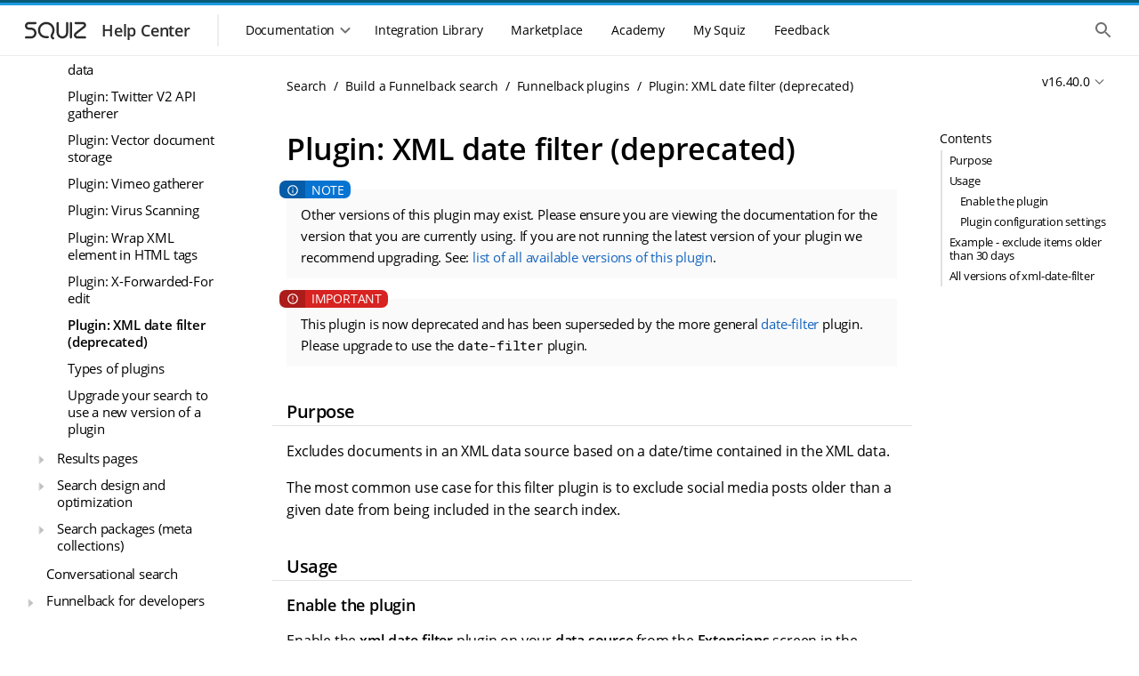

--- FILE ---
content_type: text/html
request_url: https://docs.squiz.net/funnelback/docs/latest/build/plugins/xml-date-filter.html
body_size: 46219
content:
<!DOCTYPE html>
<html lang="en">
  <head>
    <title>Plugin: XML date filter (deprecated) :: Squiz DXP Help Center</title>
    <meta name="generator" content="Antora 3.1.7">
<!--docheader-start-->
  
<!-- Icon -->
<link rel="icon" href="https://help.squiz.net/__data/assets/image/0008/323/favicon.png" />
<link rel="apple-touch-icon-precomposed" href="https://help.squiz.net/__data/assets/image/0009/324/favicon-144x144.png" />

<!-- Misc Metadata -->
<meta charset="utf-8">
<meta name="viewport" content="width=device-width, initial-scale=1">
<meta http-equiv="X-UA-Compatible" content="IE=edge,chrome=1">

<!-- Fonts -->
<link href="https://fonts.googleapis.com/css2?family=Open+Sans:wght@300;400;600&display=swap" rel="stylesheet">
<link href="https://help.squiz.net/__data/assets/git_bridge/0015/87/dist/main.css?h=c315d18" rel="stylesheet">

<script type="text/javascript">
  window.heap=window.heap||[],heap.load=function(e,t){window.heap.appid=e,window.heap.config=t=t||{};var r=document.createElement("script");r.type="text/javascript",r.async=!0,r.src="https://cdn.heapanalytics.com/js/heap-"+e+".js";var a=document.getElementsByTagName("script")[0];a.parentNode.insertBefore(r,a);for(var n=function(e){return function(){heap.push([e].concat(Array.prototype.slice.call(arguments,0)))}},p=["addEventProperties","addUserProperties","clearEventProperties","identify","resetIdentity","removeEventProperty","setEventProperties","track","unsetEventProperty"],o=0;o<p.length;o++)heap[p[o]]=n(p[o])};
  heap.load(1607763638);
</script>

<script type="text/javascript">
  window.heap.clearEventProperties();
  window.heap.addEventProperties({
    'DXP - Product': 'help',
  });
</script>
    <meta charset="utf-8">
    <meta name="viewport" content="width=device-width,initial-scale=1">
<link rel="stylesheet" href="../../../../_/docs/css/site.css">
<link rel="stylesheet" type="text/css" href="https://cdnjs.cloudflare.com/ajax/libs/font-awesome/4.7.0/css/font-awesome.min.css">
<link href="https://fonts.googleapis.com/icon?family=Material+Icons" rel="stylesheet">
<meta property="og:title" content="Plugin: XML date filter (deprecated)">
<meta name="twitter:title" content="Plugin: XML date filter (deprecated)">
<meta itemprop="name" content="Plugin: XML date filter (deprecated)">
<meta name="search.result-title" content="Plugin: XML date filter (deprecated)">
<meta name="google-site-verification" content="txo-UTJQoDmUKanWQdEw9ovABwVsxu9oNHFK6E3jcMI" />




<meta name="squiz.product.name" content="Search"/>
  <meta name="squiz.product.version" content="Search v16.40.0">


<meta name="docs.module" content="ROOT">
<meta name="docs.component" content="docs">
<meta name="docs.version" content="v16.40.0">

<meta name="search.content-type" content="Documentation|Extension">

  <meta name="search.group" content="DXP"/>








<meta name="squiz.marketplace.type" content="Plugin">

<meta name="squiz.marketplace.subtype" content="Filter">

  <meta name="funnelback.plugin.interface" content="filtering">

  <meta name="funnelback.plugin.scope" content="Data source">


  <meta name="funnelback.plugin.id" content="xml-date-filter">

<meta name="squiz.product.topic" content="Search data sources|Integration and development">

<meta name="squiz.product.subtopic" content="Social media|XML|Plugins">

<meta name="squiz.hc.audience" content="Site builder|Developer">



<!-- documentation -->



    <meta name="fb.contentType" content="Documentation|Extension">
    <meta name="fb.search.description" content="Excludes documents in an XML data source based on a date/time contained in the XML data.">
    <script async src="https://www.googletagmanager.com/gtag/js?id=UA-536001-41"></script>
    <script>function gtag(){dataLayer.push(arguments)};window.dataLayer=window.dataLayer||[];gtag('js',new Date());gtag('config','UA-536001-41')</script>
    <script>var uiRootPath = '../../../../_/docs'</script>
    <script src="https://code.jquery.com/jquery-3.6.0.min.js"></script>


<script type="text/javascript">
  window.heap=window.heap||[],heap.load=function(e,t){window.heap.appid=e,window.heap.config=t=t||{};var r=document.createElement("script");r.type="text/javascript",r.async=!0,r.src="https://cdn.heapanalytics.com/js/heap-"+e+".js";var a=document.getElementsByTagName("script")[0];a.parentNode.insertBefore(r,a);for(var n=function(e){return function(){heap.push([e].concat(Array.prototype.slice.call(arguments,0)))}},p=["addEventProperties","addUserProperties","clearEventProperties","identify","resetIdentity","removeEventProperty","setEventProperties","track","unsetEventProperty"],o=0;o<p.length;o++)heap[p[o]]=n(p[o])};
  heap.load(1607763638);
</script>
<!--docheader-end-->
  </head>
  <body id="body" class="article">
    <div class="page-wrapper">
  <!-- noindex -->
<!--header-start-->
<header class="header">
    <div class="skip-links">
        <ul class="skip-links__list">
            <li>
                <a href="#main-navigation" class="skip-links__item sr-only sr-reveal">Skip to main navigation</a>
            </li>
            <li>
                <a href="#main-content" class="skip-links__item sr-only sr-reveal">Skip to main content</a>
            </li>
        </ul>
    </div>
    <div class="header-strip__wrapper">
        <div class="header-strip header-strip--dark"></div>
        <div class="header-strip header-strip--light"></div>
    </div>
    <div class="container-page-padded">
        <div class="header__toolbar">
            <div class="toolbar__navigation--controller mobile-only">
                <button class="header-nav__control">
                    <div class="header-nav__control--open">
                        <span class="sr-only">Show the mobile navigation</span>
                        <div class="svg-wrapper">
                            <svg xmlns="http://www.w3.org/2000/svg" height="24px" viewBox="0 0 24 24" width="24px"
                                 fill="#000000">
                                <path d="M0 0h24v24H0V0z" fill="none"/>
                                <path d="M4 18h16c.55 0 1-.45 1-1s-.45-1-1-1H4c-.55 0-1 .45-1 1s.45 1 1 1zm0-5h16c.55 0 1-.45 1-1s-.45-1-1-1H4c-.55 0-1 .45-1 1s.45 1 1 1zM3 7c0 .55.45 1 1 1h16c.55 0 1-.45 1-1s-.45-1-1-1H4c-.55 0-1 .45-1 1z"/>
                            </svg>
                        </div>
                    </div>
                </button>
            </div>
            <div class="toolbar__branding">
                <a class="branding__link" href="/">
                    <div class="branding__logos">
                        <div class="svg-wrapper">
                            <svg width="86" height="36" viewBox="0 0 86 36" fill="none"
                                 xmlns="http://www.w3.org/2000/svg">
                                <path
                                        fill-rule="evenodd"
                                        clip-rule="evenodd"
                                        d="M12.3971 11.1304C11.3286 11.1304 10.4624 11.9966 10.4624 13.0652C10.4624 14.1337 11.3286 14.9999 12.3971 14.9999H14.8594C18.2592 14.9999 21.0153 17.756 21.0153 21.1558C21.0153 24.5556 18.2592 27.3117 14.8594 27.3117H9.23118C8.55122 27.3117 8 26.7604 8 26.0805C8 25.4005 8.55122 24.8493 9.23118 24.8493H14.8594C16.8993 24.8493 18.553 23.1957 18.553 21.1558C18.553 19.1159 16.8993 17.4622 14.8594 17.4622H12.3971C9.96864 17.4622 8 15.4936 8 13.0652C8 10.6367 9.96864 8.66809 12.3971 8.66809H19.7841C20.4641 8.66809 21.0153 9.21931 21.0153 9.89927C21.0153 10.5792 20.4641 11.1304 19.7841 11.1304H12.3971Z"
                                />
                                <path
                                        fill-rule="evenodd"
                                        clip-rule="evenodd"
                                        d="M75.3675 15.1488C78.0865 13.0289 76.5874 8.66821 73.1397 8.66821H65.0302C64.3502 8.66821 63.799 9.21943 63.799 9.89939C63.799 10.5794 64.3502 11.1306 65.0302 11.1306H73.1397C74.2443 11.1306 74.7246 12.5277 73.8535 13.2069L64.5586 20.4537C61.6812 22.6971 63.2676 27.3118 66.9161 27.3118H75.5251C76.205 27.3118 76.7562 26.7606 76.7562 26.0806C76.7562 25.4006 76.205 24.8494 75.5251 24.8494H66.9161C65.6107 24.8494 65.0431 23.1983 66.0726 22.3956L75.3675 15.1488Z"
                                />
                                <path
                                        fill-rule="evenodd"
                                        clip-rule="evenodd"
                                        d="M35.5075 12.0854C32.2428 10.1581 28.0235 11.2215 26.0846 14.4432C24.1499 17.6578 25.208 21.8219 28.4658 23.745C29.0168 24.0703 29.8561 24.297 30.8522 24.4175C31.8249 24.5352 32.8369 24.5391 33.6512 24.4931C34.33 24.4547 34.9115 24.9739 34.9499 25.6528C34.9883 26.3316 34.469 26.9131 33.7902 26.9515C32.8696 27.0035 31.7074 27.0013 30.5565 26.862C29.4289 26.7256 28.1953 26.4448 27.214 25.8655C22.7874 23.2523 21.3291 17.5695 23.9748 13.1735C26.6163 8.78461 32.3396 7.35588 36.7593 9.96496L36.1334 11.0252L36.7593 9.96496C41.1859 12.5781 42.6442 18.261 39.9984 22.657C39.4596 23.5523 39.2805 24.1844 39.3194 24.6459C39.3516 25.0288 39.555 25.524 40.4071 26.121C40.964 26.5111 41.0992 27.2789 40.709 27.8358C40.3189 28.3927 39.5511 28.5278 38.9942 28.1377C37.7358 27.256 36.9764 26.1683 36.8657 24.8525C36.7615 23.6154 37.2592 22.4333 37.8887 21.3872C39.8234 18.1727 38.7653 14.0086 35.5075 12.0854Z"
                                />
                                <path
                                        fill-rule="evenodd"
                                        clip-rule="evenodd"
                                        d="M44.8479 8.64551C45.5278 8.64551 46.0791 9.19673 46.0791 9.87669V20.7814C46.0791 23.0156 47.8902 24.8267 50.1244 24.8267C52.3585 24.8267 54.1697 23.0156 54.1697 20.7814V9.87669C54.1697 9.19673 54.7209 8.64551 55.4008 8.64551C56.0808 8.64551 56.632 9.19673 56.632 9.87669V20.7814C56.632 24.3755 53.7184 27.2891 50.1244 27.2891C46.5303 27.2891 43.6167 24.3755 43.6167 20.7814V9.87669C43.6167 9.19673 44.1679 8.64551 44.8479 8.64551Z"
                                />
                                <path
                                        fill-rule="evenodd"
                                        clip-rule="evenodd"
                                        d="M59.6482 8.63928C60.3281 8.63928 60.8794 9.1905 60.8794 9.87046V26.0517C60.8794 26.7316 60.3281 27.2829 59.6482 27.2829C58.9682 27.2829 58.417 26.7316 58.417 26.0517V9.87046C58.417 9.1905 58.9682 8.63928 59.6482 8.63928Z"
                                />
                            </svg>
                        </div>
                    </div>
                    <div class="branding__title">
                        <h3>Help Center</h3>
                    </div>
                </a>
            </div>
            <div class="toolbar__resources">
                <div class="toolbar__navigation">
                    <div class="toolbar__navigation-container">
                        <div class="toolbar__navigation-header mobile-only">
                            <div class="toolbar__navigation--controller">
                                <button class="header-nav__control">
                                    <div class="header-nav__control--close">
                                        <span class="sr-only">Hide the mobile navigation</span>
                                        <div class="svg-wrapper">
                                            <svg xmlns="http://www.w3.org/2000/svg" height="24px" viewBox="0 0 24 24"
                                                 width="24px" fill="#000000">
                                                <path d="M0 0h24v24H0V0z" fill="none"/>
                                                <path d="M18.3 5.71c-.39-.39-1.02-.39-1.41 0L12 10.59 7.11 5.7c-.39-.39-1.02-.39-1.41 0-.39.39-.39 1.02 0 1.41L10.59 12 5.7 16.89c-.39.39-.39 1.02 0 1.41.39.39 1.02.39 1.41 0L12 13.41l4.89 4.89c.39.39 1.02.39 1.41 0 .39-.39.39-1.02 0-1.41L13.41 12l4.89-4.89c.38-.38.38-1.02 0-1.4z"/>
                                            </svg>
                                        </div>
                                    </div>
                                </button>
                            </div>
                            <div class="toolbar__navigation-heading">
                                <h2>Menu</h2>
                            </div>
                        </div>
                        <div class="toolbar__navigation--menu">
                            <div class="toolbar__navigation--underlay"></div>
                            <nav class="main-menu" id="main-navigation" tabindex="-1">
                                <h2 class="sr-only">Main navigation menu</h2>
                                <section class="mobile-only">
                                    <ul class="main-menu__list">
                                        <li>
                                            <a href="#" class="main-menu__item">
                                                <div class="main-menu__icon">
                                                    <div class="svg-wrapper">
                                                        <svg xmlns="http://www.w3.org/2000/svg" height="24px"
                                                             viewBox="0 0 24 24" width="24px" fill="#000000">
                                                            <path d="M0 0h24v24H0V0z" fill="none"/>
                                                            <path d="M10 19v-5h4v5c0 .55.45 1 1 1h3c.55 0 1-.45 1-1v-7h1.7c.46 0 .68-.57.33-.87L12.67 3.6c-.38-.34-.96-.34-1.34 0l-8.36 7.53c-.34.3-.13.87.33.87H5v7c0 .55.45 1 1 1h3c.55 0 1-.45 1-1z"/>
                                                        </svg>
                                                    </div>
                                                </div>
                                                <span>Home</span>
                                            </a>
                                        </li>
                                    </ul>
                                </section>
                                <section>
                                    <div class="main-menu__section mobile-only">
                                        <span class="main-menu__section-label">Documentation</span>
                                    <span class="main-menu__section-divider"></span>
                                    </div>
                                    <div class="main-menu__dropdown-container">
                                        <div class="main-menu__dropdown-control desktop-only">
                                    <button class="main-menu__item">
                                        <span>Documentation</span>
                                        <div class="svg-wrapper dropdown-control--open">
                                            <svg xmlns="http://www.w3.org/2000/svg" height="24px"
                                                 viewBox="0 0 24 24" width="24px" fill="#000000">
                                              <path d="M24 24H0V0h24v24z" fill="none" opacity=".87"/>
                                              <path d="M15.88 9.29L12 13.17 8.12 9.29c-.39-.39-1.02-.39-1.41 0-.39.39-.39 1.02 0 1.41l4.59 4.59c.39.39 1.02.39 1.41 0l4.59-4.59c.39-.39.39-1.02 0-1.41-.39-.38-1.03-.39-1.42 0z"/>
                                            </svg>
                                        </div>
                                        <div class="svg-wrapper dropdown-control--close">
                                            <svg xmlns="http://www.w3.org/2000/svg" height="24px"
                                                 viewBox="0 0 24 24" width="24px" fill="#000000">
                                              <path d="M0 0h24v24H0V0z" fill="none"/>
                                              <path d="M11.29 8.71L6.7 13.3c-.39.39-.39 1.02 0 1.41.39.39 1.02.39 1.41 0L12 10.83l3.88 3.88c.39.39 1.02.39 1.41 0 .39-.39.39-1.02 0-1.41L12.7 8.71c-.38-.39-1.02-.39-1.41 0z"/>
                                            </svg>
                                        </div>
                                    </button>
                                    </div>
<!--// ==DOCS MENU START == This is where the docs menu navigation starts, all the rest is noise. ==DOCS MENU START==-->
<!--// Conditional logic (internal/public) is handled in the menu files themselves, not the menu.-->
                                    <div class="main-menu__dropdown">
                                        <ul class="main-menu__list">
                                            <li class="heading">DXP Platform</li>
                                                <li>
  <a href="/squiz-dxp/" class="main-menu__item"
     data-id="Main Nav: Squiz DXP">
    <div class="main-menu__icon">
      <div class="svg-wrapper">
        <svg xmlns="http://www.w3.org/2000/svg" width="44" height="44" fill="none" viewBox="0 0 44 44">
          <path fill="#095C78" fill-rule="evenodd" d="M14.667 3.667c-6.075 0-11 4.925-11 11v14.666c0 6.075 4.925 11 11 11h14.666c6.075 0 11-4.925 11-11V14.667c0-6.075-4.925-11-11-11H14.667Zm-3.061 13.548c1.028.964 2.303 1.626 3.66 2.005l10.962 3.062c1.398.39 2.358-1.384 1.266-2.34l-10.715-9.387c-1.753-1.575-4.77-1.749-6.349 0-2.253 2.809-.724 4.88 1.176 6.66Zm21.51-6.7c1.791 1.611 2.22 4.63.427 6.24l-2.45 1.906a1.992 1.992 0 0 1-2.5-.045l-2.26-1.887c-1.981-1.658-1.837-4.749.292-6.213 1.792-1.611 4.698-1.611 6.49 0ZM28.733 24.78c1.357.38 2.632 1.04 3.66 2.005 1.9 1.78 3.43 3.851 1.176 6.66-1.58 1.749-4.596 1.575-6.349 0l-10.715-9.386c-1.092-.957-.132-2.731 1.266-2.34l10.962 3.061Zm-17.85 8.704c-1.791-1.61-2.22-4.629-.427-6.24l2.45-1.905a1.993 1.993 0 0 1 2.5.044l2.26 1.888c1.982 1.658 1.837 4.749-.292 6.213-1.792 1.611-4.698 1.611-6.49 0Z" clip-rule="evenodd"/>
        </svg>
      </div>
    </div>
    <span>Squiz DXP</span>
  </a>
</li>
                                                <li>
  <a href="/dxp-api/" class="main-menu__item" data-id="Main Nav: DXP APIs">
    <div class="main-menu__icon">
      <div class="svg-wrapper">
        <svg xmlns="http://www.w3.org/2000/svg" width="44" height="44" fill="none" viewBox="0 0 44 44">
          <path fill="#095C78" fill-rule="evenodd" d="M14.667 3.667c-6.075 0-11 4.925-11 11v14.666c0 6.075 4.925 11 11 11h14.666c6.075 0 11-4.925 11-11V14.667c0-6.075-4.925-11-11-11H14.667Zm-3.061 13.548c1.028.964 2.303 1.626 3.66 2.005l10.962 3.062c1.398.39 2.358-1.384 1.266-2.34l-10.715-9.387c-1.753-1.575-4.77-1.749-6.349 0-2.253 2.809-.724 4.88 1.176 6.66Zm21.51-6.7c1.791 1.611 2.22 4.63.427 6.24l-2.45 1.906a1.992 1.992 0 0 1-2.5-.045l-2.26-1.887c-1.981-1.658-1.837-4.749.292-6.213 1.792-1.611 4.698-1.611 6.49 0ZM28.733 24.78c1.357.38 2.632 1.04 3.66 2.005 1.9 1.78 3.43 3.851 1.176 6.66-1.58 1.749-4.596 1.575-6.349 0l-10.715-9.386c-1.092-.957-.132-2.731 1.266-2.34l10.962 3.061Zm-17.85 8.704c-1.791-1.61-2.22-4.629-.427-6.24l2.45-1.905a1.993 1.993 0 0 1 2.5.044l2.26 1.888c1.982 1.658 1.837 4.749-.292 6.213-1.792 1.611-4.698 1.611-6.49 0Z" clip-rule="evenodd"/>
        </svg>
      </div>
    </div>
    <span>DXP APIs</span>
  </a>
</li>
                                                <li>
  <a href="/dxp-releases/" class="main-menu__item"
     data-id="Main Nav: Squiz DXP">
    <div class="main-menu__icon">
      <div class="svg-wrapper">
        <svg xmlns="http://www.w3.org/2000/svg" width="44" height="44" fill="none" viewBox="0 0 44 44">
          <path fill="#095C78" fill-rule="evenodd" d="M14.667 3.667c-6.075 0-11 4.925-11 11v14.666c0 6.075 4.925 11 11 11h14.666c6.075 0 11-4.925 11-11V14.667c0-6.075-4.925-11-11-11H14.667Zm-3.061 13.548c1.028.964 2.303 1.626 3.66 2.005l10.962 3.062c1.398.39 2.358-1.384 1.266-2.34l-10.715-9.387c-1.753-1.575-4.77-1.749-6.349 0-2.253 2.809-.724 4.88 1.176 6.66Zm21.51-6.7c1.791 1.611 2.22 4.63.427 6.24l-2.45 1.906a1.992 1.992 0 0 1-2.5-.045l-2.26-1.887c-1.981-1.658-1.837-4.749.292-6.213 1.792-1.611 4.698-1.611 6.49 0ZM28.733 24.78c1.357.38 2.632 1.04 3.66 2.005 1.9 1.78 3.43 3.851 1.176 6.66-1.58 1.749-4.596 1.575-6.349 0l-10.715-9.386c-1.092-.957-.132-2.731 1.266-2.34l10.962 3.061Zm-17.85 8.704c-1.791-1.61-2.22-4.629-.427-6.24l2.45-1.905a1.993 1.993 0 0 1 2.5.044l2.26 1.888c1.982 1.658 1.837 4.749-.292 6.213-1.792 1.611-4.698 1.611-6.49 0Z" clip-rule="evenodd"/>
        </svg>
      </div>
    </div>
    <span>DXP Releases</span>
  </a>
</li>                                            <li>
                                                <hr/>
                                            </li>
                                            <li class="heading">DXP Capabilities</li>
                                                <li>
  <a href="/squiz-dxp/latest/administration/index.html" class="main-menu__item"
     data-id="Main Nav: Administration">
    <div class="main-menu__icon">
      <div class="svg-wrapper">
        <svg xmlns="http://www.w3.org/2000/svg" width="44" height="44" fill="none" viewBox="0 0 44 44">
          <path fill="#095C78" fill-rule="evenodd" d="M14.667 3.667c-6.075 0-11 4.925-11 11v14.666c0 6.075 4.925 11 11 11h14.666c6.075 0 11-4.925 11-11V14.667c0-6.075-4.925-11-11-11H14.667Zm-3.061 13.548c1.028.964 2.303 1.626 3.66 2.005l10.962 3.062c1.398.39 2.358-1.384 1.266-2.34l-10.715-9.387c-1.753-1.575-4.77-1.749-6.349 0-2.253 2.809-.724 4.88 1.176 6.66Zm21.51-6.7c1.791 1.611 2.22 4.63.427 6.24l-2.45 1.906a1.992 1.992 0 0 1-2.5-.045l-2.26-1.887c-1.981-1.658-1.837-4.749.292-6.213 1.792-1.611 4.698-1.611 6.49 0ZM28.733 24.78c1.357.38 2.632 1.04 3.66 2.005 1.9 1.78 3.43 3.851 1.176 6.66-1.58 1.749-4.596 1.575-6.349 0l-10.715-9.386c-1.092-.957-.132-2.731 1.266-2.34l10.962 3.061Zm-17.85 8.704c-1.791-1.61-2.22-4.629-.427-6.24l2.45-1.905a1.993 1.993 0 0 1 2.5.044l2.26 1.888c1.982 1.658 1.837 4.749-.292 6.213-1.792 1.611-4.698 1.611-6.49 0Z" clip-rule="evenodd"/>
        </svg>
      </div>
    </div>
    <span>Administration</span>
  </a>
</li>
                                                <li>
  <a href="/advanced-forms/" class="main-menu__item"
     data-id="Main Nav: Advanced Forms">
    <div class="main-menu__icon">
      <div class="svg-wrapper">
          <svg xmlns="http://www.w3.org/2000/svg" width="44" height="44" viewBox="0 0 44 44" fill="none">
              <path d="M16.5 9.16666C12.4499 9.16666 9.16666 12.4499 9.16666 16.5V27.5C9.16666 31.5501 12.4499 34.8333 16.5 34.8333H27.5C31.5501 34.8333 34.8333 31.5501 34.8333 27.5V16.8481L22.3272 29.3685C21.6194 30.0763 20.4759 30.0763 19.7681 29.3685L13.2525 22.8529C12.9127 22.5138 12.7217 22.0534 12.7217 21.5734C12.7217 21.0933 12.9127 20.6329 13.2525 20.2938C13.9603 19.586 15.1037 19.586 15.8116 20.2938L21.0386 25.5208L33.8056 12.7538C32.5267 10.6058 30.1814 9.16666 27.5 9.16666H16.5Z" fill="#095C78"/>
              <path fill-rule="evenodd" clip-rule="evenodd" d="M14.2113 6.42746C9.90804 6.42746 6.41959 9.91591 6.41959 14.2191V18.623C6.41959 19.3824 5.80398 19.998 5.04459 19.998C4.28519 19.998 3.66959 19.3824 3.66959 18.623V14.2191C3.66959 8.39713 8.38925 3.67746 14.2113 3.67746H29.8044C35.6264 3.67746 40.3461 8.39713 40.3461 14.2191V18.623C40.3461 19.3824 39.7305 19.998 38.9711 19.998C38.2117 19.998 37.5961 19.3824 37.5961 18.623V14.2191C37.5961 9.91591 34.1077 6.42746 29.8044 6.42746H14.2113Z" fill="#095C78"/>
              <path fill-rule="evenodd" clip-rule="evenodd" d="M14.2113 37.6039C9.90803 37.6039 6.41959 34.1155 6.41959 29.8122V27.1046C6.41959 26.3453 5.80398 25.7296 5.04459 25.7296C4.28519 25.7296 3.66959 26.3453 3.66959 27.1046V29.8122C3.66959 35.6342 8.38925 40.3539 14.2113 40.3539H29.8044C35.6264 40.3539 40.3461 35.6342 40.3461 29.8122V27.1046C40.3461 26.3453 39.7305 25.7296 38.9711 25.7296C38.2117 25.7296 37.5961 26.3453 37.5961 27.1046V29.8122C37.5961 34.1155 34.1077 37.6039 29.8044 37.6039H14.2113Z" fill="#095C78"/>
          </svg>
      </div>
    </div>
    <span>Advanced Forms</span>
  </a>
</li>
                                                <li>
  <a href="/component-service/" class="main-menu__item"
     data-id="Main Nav: Component Service">
    <div class="main-menu__icon">
      <div class="svg-wrapper">
        <svg xmlns="http://www.w3.org/2000/svg" width="44" height="44" fill="none" viewBox="0 0 44 44">
          <rect width="11" height="7.333" x="9.167" y="18.333" fill="#095C78" rx="1"/>
          <path fill="#095C78" d="M22 19.333a1 1 0 0 1 1-1h10.833a1 1 0 0 1 1 1v12.5a3 3 0 0 1-3 3H23a1 1 0 0 1-1-1v-14.5ZM9.167 28.5a1 1 0 0 1 1-1h9a1 1 0 0 1 1 1v5.333a1 1 0 0 1-1 1h-8a2 2 0 0 1-2-2V28.5Zm0-16.333a3 3 0 0 1 3-3h20.666a2 2 0 0 1 2 2V15.5a1 1 0 0 1-1 1H10.167a1 1 0 0 1-1-1v-3.333Z"/>
          <path fill="#095C78" fill-rule="evenodd" d="M6.442 14.233a7.792 7.792 0 0 1 7.791-7.791h14.552a1.375 1.375 0 1 0 0-2.75H14.233c-5.822 0-10.541 4.72-10.541 10.541v17.94a1.375 1.375 0 1 0 2.75 0v-17.94Zm31.133 15.551a7.792 7.792 0 0 1-7.791 7.792H15.232a1.375 1.375 0 1 0 0 2.75h14.552c5.822 0 10.541-4.72 10.541-10.542v-17.94a1.375 1.375 0 1 0-2.75 0v17.94Z" clip-rule="evenodd"/>
        </svg>
      </div>
    </div>
    <span>Component Service</span>
  </a>
</li>
                                                <li>
  <a href="/squiz-dxp/latest/configuration/index.html" class="main-menu__item"
     data-id="Main Nav: Configuration">
    <div class="main-menu__icon">
      <div class="svg-wrapper">
        <svg xmlns="http://www.w3.org/2000/svg" width="44" height="44" fill="none" viewBox="0 0 44 44">
          <path fill="#095C78" fill-rule="evenodd" d="M14.667 3.667c-6.075 0-11 4.925-11 11v14.666c0 6.075 4.925 11 11 11h14.666c6.075 0 11-4.925 11-11V14.667c0-6.075-4.925-11-11-11H14.667Zm-3.061 13.548c1.028.964 2.303 1.626 3.66 2.005l10.962 3.062c1.398.39 2.358-1.384 1.266-2.34l-10.715-9.387c-1.753-1.575-4.77-1.749-6.349 0-2.253 2.809-.724 4.88 1.176 6.66Zm21.51-6.7c1.791 1.611 2.22 4.63.427 6.24l-2.45 1.906a1.992 1.992 0 0 1-2.5-.045l-2.26-1.887c-1.981-1.658-1.837-4.749.292-6.213 1.792-1.611 4.698-1.611 6.49 0ZM28.733 24.78c1.357.38 2.632 1.04 3.66 2.005 1.9 1.78 3.43 3.851 1.176 6.66-1.58 1.749-4.596 1.575-6.349 0l-10.715-9.386c-1.092-.957-.132-2.731 1.266-2.34l10.962 3.061Zm-17.85 8.704c-1.791-1.61-2.22-4.629-.427-6.24l2.45-1.905a1.993 1.993 0 0 1 2.5.044l2.26 1.888c1.982 1.658 1.837 4.749-.292 6.213-1.792 1.611-4.698 1.611-6.49 0Z" clip-rule="evenodd"/>
        </svg>
      </div>
    </div>
    <span>Configuration</span>
  </a>
</li>
                                                <li>
  <a href="/matrix/" class="main-menu__item"
     data-id="Main Nav: Content Management">
    <div class="main-menu__icon">
      <div class="svg-wrapper">
        <svg xmlns="http://www.w3.org/2000/svg" width="44" height="44" fill="none" viewBox="0 0 44 44">
          <g clip-path="url(#a)">
            <path fill="#095C78" fill-rule="evenodd" d="M21.994 36.667c8.103 0 14.673-6.57 14.673-14.673 0-8.104-6.57-14.673-14.673-14.673C13.89 7.32 7.32 13.89 7.32 21.994c0 8.103 6.569 14.673 14.673 14.673Zm-1.63-21.195a1.63 1.63 0 1 1 3.26 0v4.891h4.891a1.63 1.63 0 1 1 0 3.261h-4.891v4.891a1.63 1.63 0 0 1-3.26 0v-4.891h-4.892a1.63 1.63 0 0 1 0-3.26h4.891v-4.892Z" clip-rule="evenodd"/>
            <path fill="#095C78" fill-rule="evenodd" d="M21.993 4.539c-9.64 0-17.455 7.814-17.455 17.454 0 1.774.264 3.483.754 5.092a1.303 1.303 0 0 1-2.492.759 20.059 20.059 0 0 1-.867-5.85c0-11.08 8.982-20.06 20.06-20.06a20.002 20.002 0 0 1 14.21 5.9 1.303 1.303 0 1 1-1.846 1.838A17.396 17.396 0 0 0 21.993 4.54Zm17.568 10.737a1.303 1.303 0 0 1 1.626.867 20.06 20.06 0 0 1 .866 5.85c0 11.08-8.98 20.06-20.06 20.06a20.002 20.002 0 0 1-14.209-5.9 1.303 1.303 0 1 1 1.845-1.839 17.396 17.396 0 0 0 12.364 5.134c9.64 0 17.455-7.815 17.455-17.455 0-1.773-.264-3.482-.754-5.091a1.303 1.303 0 0 1 .867-1.626Z" clip-rule="evenodd"/>
          </g>
          <defs>
            <clipPath id="a">
              <path fill="#fff" d="M0 0h40.401v40.401H0z" transform="translate(1.833 1.833)"/>
            </clipPath>
          </defs>
        </svg>
      </div>
    </div>
    <span>Content Management</span>
  </a>
</li>
                                                  <li>
    <a href="/cdp/" class="main-menu__item"
       data-id="Main Nav: Customer Data Platform">
      <div class="main-menu__icon">
        <div class="svg-wrapper">
          <svg xmlns="http://www.w3.org/2000/svg" width="44" height="44" fill="none" viewBox="0 0 44 44">
            <g clip-path="url(#a)">
              <g clip-path="url(#b)">
                <path fill="#095C78" fill-rule="evenodd" d="M34.984 6.603a20.412 20.412 0 0 1 2.49 2.477c.49.58.415 1.445-.168 1.933a1.383 1.383 0 0 1-1.942-.167 17.631 17.631 0 0 0-2.154-2.143 1.367 1.367 0 0 1-.168-1.933c.49-.58 1.36-.654 1.942-.167Zm4.235 7.701a1.38 1.38 0 0 1 1.766.821 20 20 0 0 1 .908 3.385 1.372 1.372 0 0 1-1.12 1.588 1.378 1.378 0 0 1-1.595-1.114 17.27 17.27 0 0 0-.784-2.923 1.37 1.37 0 0 1 .825-1.757Zm-9.485-9.437a1.38 1.38 0 0 1-1.766.82 17.494 17.494 0 0 0-2.938-.78 1.372 1.372 0 0 1-1.12-1.587 1.378 1.378 0 0 1 1.597-1.114 20.26 20.26 0 0 1 3.402.904 1.37 1.37 0 0 1 .825 1.757ZM20.089 3.32a1.372 1.372 0 0 1-1.12 1.587c-.995.174-1.978.434-2.937.78a1.38 1.38 0 0 1-1.766-.82 1.37 1.37 0 0 1 .825-1.757 20.26 20.26 0 0 1 3.402-.904 1.377 1.377 0 0 1 1.596 1.114ZM40.774 23.9c.75.131 1.251.842 1.12 1.588a20 20 0 0 1-.909 3.386 1.38 1.38 0 0 1-1.766.82 1.37 1.37 0 0 1-.825-1.757c.348-.954.61-1.932.784-2.923a1.378 1.378 0 0 1 1.596-1.113ZM9.667 7.788a1.367 1.367 0 0 1 0 1.94c-6.812 6.777-6.812 17.765 0 24.543 6.811 6.777 17.855 6.777 24.666 0a1.383 1.383 0 0 1 1.95 0 1.366 1.366 0 0 1 0 1.94c-7.889 7.848-20.678 7.848-28.566 0-7.888-7.85-7.888-20.574 0-28.423a1.383 1.383 0 0 1 1.95 0Z" clip-rule="evenodd"/>
                <path fill="#095C78" d="M37.306 32.986c.583.488.658 1.353.168 1.933a20.348 20.348 0 0 1-2.49 2.476 1.383 1.383 0 0 1-1.942-.167 1.367 1.367 0 0 1 .168-1.932 17.622 17.622 0 0 0 2.154-2.143c.49-.58 1.36-.654 1.942-.167ZM10.958 6.77c.49.58.415 1.445-.168 1.933a17.649 17.649 0 0 0-2.154 2.143c-.49.58-1.36.654-1.942.167a1.367 1.367 0 0 1-.168-1.933 20.376 20.376 0 0 1 2.49-2.477 1.383 1.383 0 0 1 1.942.167ZM22 7.333C13.904 7.333 7.333 13.904 7.333 22S13.904 36.667 22 36.667 36.667 30.096 36.667 22 30.096 7.333 22 7.333Zm0 4.4c2.435 0 4.4 1.966 4.4 4.4 0 2.435-1.965 4.4-4.4 4.4a4.394 4.394 0 0 1-4.4-4.4c0-2.434 1.965-4.4 4.4-4.4Zm0 20.827a10.56 10.56 0 0 1-8.8-4.723c.044-2.918 5.867-4.517 8.8-4.517 2.919 0 8.756 1.599 8.8 4.517A10.56 10.56 0 0 1 22 32.56Z"/>
              </g>
            </g>
            <defs>
              <clipPath id="a">
                <path fill="#fff" d="M0 0h44v44H0z"/>
              </clipPath>
              <clipPath id="b">
                <path fill="#fff" d="M0 0h51.855v51.855H0z" transform="translate(-3.927 -3.927)"/>
              </clipPath>
            </defs>
          </svg>
        </div>
      </div>
      <span>Customer Data Platform</span>
    </a>
  </li>
                                                <li>
  <a href="/datastore/" class="main-menu__item"
     data-id="Main Nav: Data Services">
    <div class="main-menu__icon">
      <div class="svg-wrapper">
        <svg xmlns="http://www.w3.org/2000/svg" width="44" height="44" fill="none" viewBox="0 0 44 44">
          <path fill="#095C78" d="m13.238 24.296.005.004.003.001-.008-.005Z"/>
          <path fill="#095C78" fill-rule="evenodd" d="M32.01 34.341c2.588-1.437 4.657-3.683 4.657-6.543V16.202c0-2.86-2.069-5.106-4.657-6.543C29.366 8.19 25.824 7.333 22 7.333s-7.366.857-10.01 2.326c-2.588 1.437-4.657 3.683-4.657 6.543v11.596c0 2.86 2.069 5.106 4.657 6.543 2.644 1.469 6.186 2.326 10.01 2.326s7.366-.857 10.01-2.326ZM10.956 17.715a1.63 1.63 0 0 1 2.283-.248l.007.005a6.17 6.17 0 0 0 .434.288c.338.206.87.495 1.598.79 1.45.587 3.688 1.2 6.722 1.2 3.034 0 5.271-.613 6.722-1.2.727-.295 1.26-.584 1.599-.79a6.18 6.18 0 0 0 .433-.288l.008-.005a1.63 1.63 0 0 1 2.041 2.54l-1.025-1.266c1.025 1.267 1.026 1.266 1.025 1.267l-.002.002-.003.002-.007.005-.017.014-.05.038a9.428 9.428 0 0 1-.712.477c-.476.29-1.165.66-2.067 1.025-1.809.732-4.46 1.438-7.945 1.438-3.485 0-6.136-.706-7.945-1.438a14.425 14.425 0 0 1-2.067-1.025 9.42 9.42 0 0 1-.713-.477 3.492 3.492 0 0 1-.049-.038l-.017-.014-.007-.005-.002-.002c-.001-.001-.003-.003 1.022-1.27l-1.025 1.268a1.63 1.63 0 0 1-.241-2.293Zm2.282 6.58a1.63 1.63 0 0 0-2.041 2.541l1.004-1.24-1.004 1.24.003.003.002.002.007.005.017.014a3.492 3.492 0 0 0 .207.153c.132.093.317.217.555.362a14.4 14.4 0 0 0 2.067 1.025c1.809.732 4.46 1.438 7.945 1.438 3.485 0 6.136-.706 7.945-1.438a14.428 14.428 0 0 0 2.067-1.025 9.436 9.436 0 0 0 .713-.477l.049-.038.017-.014.007-.005.003-.003s.002-.002-1.023-1.268l1.025 1.266a1.63 1.63 0 0 0-2.041-2.54l-.008.005a6.222 6.222 0 0 1-.433.288c-.339.206-.872.495-1.6.79-1.45.587-3.687 1.2-6.721 1.2-3.034 0-5.271-.613-6.722-1.2a11.176 11.176 0 0 1-1.599-.79 6.21 6.21 0 0 1-.433-.288l-.008-.005Z" clip-rule="evenodd"/>
          <path fill="#095C78" fill-rule="evenodd" d="M18.6 3.067a1.322 1.322 0 0 1-1.124 1.488C11.933 5.3 8.722 7.392 6.89 9.573c-1.85 2.205-2.383 4.609-2.383 6.1V28.4c0 2.724 2.237 8.93 11.49 10.837.477.098.974.185 1.49.26.714.102 1.21.774 1.11 1.499a1.31 1.31 0 0 1-1.477 1.126 27.817 27.817 0 0 1-1.643-.287C5.009 39.678 1.897 32.385 1.897 28.4V15.673c0-2.052.71-5.084 3.007-7.82 2.316-2.759 6.156-5.11 12.23-5.926a1.31 1.31 0 0 1 1.465 1.14Zm6.812 0a1.31 1.31 0 0 1 1.465-1.14c6.074.815 9.914 3.167 12.23 5.926 2.296 2.736 3.007 5.768 3.007 7.82V28.4c0 3.986-3.112 11.278-13.581 13.435-.53.11-1.077.205-1.643.287a1.31 1.31 0 0 1-1.477-1.126 1.323 1.323 0 0 1 1.11-1.5 25.224 25.224 0 0 0 1.49-.26c9.253-1.906 11.49-8.112 11.49-10.836V15.673c0-1.491-.532-3.895-2.383-6.1-1.831-2.18-5.042-4.273-10.585-5.018a1.322 1.322 0 0 1-1.123-1.488Z" clip-rule="evenodd"/>
        </svg>
      </div>
    </div>
    <span>Data Services</span>
  </a>
</li>
                                                <li>
  <a href="/squiz-dxp/latest/digital-asset-management/index.html" class="main-menu__item"
     data-id="Main Nav: Digital Asset Management">
    <div class="main-menu__icon">
      <div class="svg-wrapper">
          <svg fill="none" height="48" viewBox="0 0 48 48" width="48" xmlns="http://www.w3.org/2000/svg">
              <path clip-rule="evenodd" d="M31.5 39C36.4706 39 40.5 34.9706 40.5 30C40.5 25.0294 36.4706 21 31.5 21C26.5294 21 22.5 25.0294 22.5 30C22.5 34.9706 26.5294 39 31.5 39ZM32.2281 34.3047C32.0362 34.4854 31.7955 34.5757 31.5061 34.5757C31.2164 34.5757 30.9737 34.4854 30.778 34.3047C30.582 34.1242 30.4841 33.9005 30.4841 33.6336V28.7032L28.6892 30.3676C28.4861 30.556 28.249 30.6502 27.9781 30.6502C27.7072 30.6502 27.4701 30.556 27.2669 30.3676C27.0637 30.1792 26.9621 29.9593 26.9621 29.7081C26.9621 29.4569 27.0637 29.2371 27.2669 29.0486L30.7888 25.7826C30.992 25.5942 31.2291 25.5 31.5 25.5C31.7709 25.5 32.008 25.5942 32.2112 25.7826L35.7331 29.0486C35.9363 29.2371 36.0379 29.4569 36.0379 29.7081C36.0379 29.9593 35.9363 30.1792 35.7331 30.3676C35.5299 30.556 35.2928 30.6502 35.0219 30.6502C34.751 30.6502 34.5139 30.556 34.3108 30.3676L32.5159 28.7032V33.6336C32.5159 33.9005 32.42 34.1242 32.2281 34.3047Z" fill="#095c78" fill-rule="evenodd"></path>
              <path d="M41.49 19.1846C40.8703 18.6348 39.9223 18.6915 39.3725 19.3112C38.8227 19.931 38.8795 20.879 39.4992 21.4288C40.568 22.3769 41.4584 23.5129 42.1237 24.7773C42.5095 25.5104 43.4165 25.792 44.1497 25.4062C44.8828 25.0204 45.1644 24.1133 44.7786 23.3802C43.9448 21.7958 42.8294 20.3727 41.49 19.1846Z" fill="#095c78"></path>
              <path d="M46.449 29.3632C46.3997 28.5362 45.6894 27.9058 44.8624 27.9551C44.0354 28.0044 43.405 28.7147 43.4543 29.5417C43.496 30.2411 43.4757 30.9551 43.3881 31.6777C43.3006 32.4003 43.1497 33.0984 42.9421 33.7676C42.6967 34.5588 43.1391 35.3992 43.9304 35.6446C44.7216 35.8901 45.562 35.4476 45.8074 34.6564C46.0682 33.8158 46.257 32.9411 46.3663 32.0387C46.4757 31.1362 46.5014 30.2417 46.449 29.3632Z" fill="#095c78"></path>
              <path d="M21.2398 35.7403C20.8541 35.0072 19.947 34.7256 19.2139 35.1114C18.4808 35.4972 18.1992 36.4042 18.585 37.1373C19.4188 38.7218 20.5341 40.1448 21.8735 41.333C22.4932 41.8827 23.4413 41.826 23.991 41.2063C24.5408 40.5866 24.4841 39.6385 23.8644 39.0888C22.7956 38.1407 21.9052 37.0046 21.2398 35.7403Z" fill="#095c78"></path>
              <path d="M42.756 40.067C43.3058 39.4473 43.249 38.4993 42.6293 37.9495C42.0096 37.3997 41.0615 37.4565 40.5118 38.0762C39.5637 39.145 38.4276 40.0354 37.1633 40.7007C36.4302 41.0865 36.1486 41.9935 36.5344 42.7267C36.9202 43.4598 37.8272 43.7413 38.5603 43.3556C40.1448 42.5218 41.5678 41.4064 42.756 40.067Z" fill="#095c78"></path>
              <path d="M28.1729 41.5191C27.3817 41.2737 26.5413 41.7161 26.2959 42.5074C26.0505 43.2986 26.4929 44.139 27.2842 44.3844C28.1247 44.6452 28.9995 44.834 29.9019 44.9433C30.8043 45.0527 31.6988 45.0784 32.5774 45.026C33.4043 44.9767 34.0347 44.2664 33.9854 43.4394C33.9361 42.6124 33.2258 41.982 32.3988 42.0313C31.6994 42.073 30.9855 42.0527 30.2629 41.9651C29.5403 41.8776 28.8421 41.7267 28.1729 41.5191Z" fill="#095c78"></path>
              <path clip-rule="evenodd" d="M13.8965 6C14.665 6 15.4045 6.29607 15.9555 6.83182L18 8.94231H34.6C36.7435 8.94231 37.5 10.0886 37.5 11.6394V19.6054C35.735 18.5844 33.6857 18 31.5 18C24.8726 18 19.5 23.3726 19.5 30C19.5 31.0359 19.6313 32.0411 19.8781 33H7.4C5.805 33 4.5 31.7311 4.5 30.1803L4.5145 8.81971C4.5145 7.26887 5.805 6 7.4 6H13.8965ZM12 21.75C12 22.9926 10.9926 24 9.75 24C8.50736 24 7.5 22.9926 7.5 21.75C7.5 20.5074 8.50736 19.5 9.75 19.5C10.9926 19.5 12 20.5074 12 21.75ZM9.75 30C10.9926 30 12 28.9926 12 27.75C12 26.5074 10.9926 25.5 9.75 25.5C8.50736 25.5 7.5 26.5074 7.5 27.75C7.5 28.9926 8.50736 30 9.75 30Z" fill="#095c78" fill-rule="evenodd"></path>
          </svg>
      </div>
    </div>
    <span>Digital Asset Management</span>
  </a>
</li>
                                                <li>
  <a href="/connect/" class="main-menu__item"
     data-id="Main Nav: Integrations">
    <div class="main-menu__icon">
      <div class="svg-wrapper">
        <svg xmlns="http://www.w3.org/2000/svg" width="44" height="44" fill="none" viewBox="0 0 44 44">
          <path fill="#095C78" fill-rule="evenodd" d="M12.833 9.167h11v3.666a7.333 7.333 0 0 0 7.334 7.334h3.666v11a3.667 3.667 0 0 1-3.666 3.666H12.833a3.667 3.667 0 0 1-3.666-3.666V12.833a3.667 3.667 0 0 1 3.666-3.666Zm3.552 9.625a2.406 2.406 0 1 0 0-4.813 2.406 2.406 0 0 0 0 4.813Zm2.407 8.823a2.406 2.406 0 1 1-4.813 0 2.406 2.406 0 0 1 4.813 0Zm8.823 2.406a2.406 2.406 0 1 0 0-4.813 2.406 2.406 0 0 0 0 4.813Z" clip-rule="evenodd"/>
          <path fill="#095C78" fill-rule="evenodd" d="M12.704 6.249a6.455 6.455 0 0 0-6.455 6.455v18.592a6.455 6.455 0 0 0 6.455 6.455h18.592a6.455 6.455 0 0 0 6.455-6.455V22.31a1.291 1.291 0 1 1 2.582 0v8.986a9.038 9.038 0 0 1-9.037 9.037H12.704a9.038 9.038 0 0 1-9.037-9.037V12.704a9.038 9.038 0 0 1 9.037-9.037h8.986a1.291 1.291 0 0 1 0 2.582h-8.986Z" clip-rule="evenodd"/>
          <path fill="#095C78" fill-rule="evenodd" d="M31.969 3.667c-2.468 0-4.469 2-4.469 4.468v4.47c0 2.467 2 4.468 4.469 4.468h4.468c2.469 0 4.47-2 4.47-4.469V8.135a4.469 4.469 0 0 0-4.47-4.468H31.97Zm2.234 8.937a2.234 2.234 0 1 0 0-4.469 2.234 2.234 0 0 0 0 4.47Z" clip-rule="evenodd"/>
        </svg>
      </div>
    </div>
    <span>Integrations</span>
  </a>
</li>
                                                <li>
  <a href="/squiz-dxp/latest/monitoring/index.html" class="main-menu__item"
     data-id="Main Nav: Monitoring">
    <div class="main-menu__icon">
      <div class="svg-wrapper">
        <svg xmlns="http://www.w3.org/2000/svg" width="44" height="44" fill="none" viewBox="0 0 44 44">
          <path fill="#095C78" fill-rule="evenodd" d="M14.667 3.667c-6.075 0-11 4.925-11 11v14.666c0 6.075 4.925 11 11 11h14.666c6.075 0 11-4.925 11-11V14.667c0-6.075-4.925-11-11-11H14.667Zm-3.061 13.548c1.028.964 2.303 1.626 3.66 2.005l10.962 3.062c1.398.39 2.358-1.384 1.266-2.34l-10.715-9.387c-1.753-1.575-4.77-1.749-6.349 0-2.253 2.809-.724 4.88 1.176 6.66Zm21.51-6.7c1.791 1.611 2.22 4.63.427 6.24l-2.45 1.906a1.992 1.992 0 0 1-2.5-.045l-2.26-1.887c-1.981-1.658-1.837-4.749.292-6.213 1.792-1.611 4.698-1.611 6.49 0ZM28.733 24.78c1.357.38 2.632 1.04 3.66 2.005 1.9 1.78 3.43 3.851 1.176 6.66-1.58 1.749-4.596 1.575-6.349 0l-10.715-9.386c-1.092-.957-.132-2.731 1.266-2.34l10.962 3.061Zm-17.85 8.704c-1.791-1.61-2.22-4.629-.427-6.24l2.45-1.905a1.993 1.993 0 0 1 2.5.044l2.26 1.888c1.982 1.658 1.837 4.749-.292 6.213-1.792 1.611-4.698 1.611-6.49 0Z" clip-rule="evenodd"/>
        </svg>
      </div>
    </div>
    <span>Monitoring</span>
  </a>
</li>
                                                <li>
  <a href="/optimization/" class="main-menu__item" data-id="Main Nav: Optimization">
    <div class="main-menu__icon">
      <div class="svg-wrapper">
          <svg xmlns="http://www.w3.org/2000/svg" width="44" height="44" fill="none" viewBox="0 0 44 44">
              <path fill="#095C78" d="M9.167 21.981v4.255l4.463-4.47a1.415 1.415 0 0 1 2.004 0l4.674 4.673 9.079-10.2a1.421 1.421 0 0 1 2.06-.058c.526.54.554 1.393.057 1.947L21.317 29.593a1.41 1.41 0 0 1-2.06.057l-4.618-4.617-5.02 5.02a7.336 7.336 0 0 0 6.881 4.79h11a7.333 7.333 0 0 0 7.333-7.333V16.5a7.331 7.331 0 0 0-3.764-6.408L21.317 21.07a1.41 1.41 0 0 1-2.06.057l-4.618-4.618-5.472 5.473Z"/>
              <path fill="#095C78" d="M28.074 9.189a7.436 7.436 0 0 0-.574-.022h-11A7.333 7.333 0 0 0 9.167 16.5v1.212l4.463-4.471a1.415 1.415 0 0 1 2.004 0l4.674 4.674 7.766-8.726Z"/>
              <path fill="#095C78" fill-rule="evenodd" d="M6.412 29.797a7.792 7.792 0 0 0 7.791 7.791h4.404a1.375 1.375 0 1 1 0 2.75h-4.404c-5.822 0-10.541-4.72-10.541-10.541V14.203c0-5.822 4.72-10.541 10.541-10.541h4.404a1.375 1.375 0 1 1 0 2.75h-4.404a7.792 7.792 0 0 0-7.791 7.791v15.594Zm31.176 0a7.792 7.792 0 0 1-7.791 7.791h-2.708a1.375 1.375 0 1 0 0 2.75h2.708c5.822 0 10.541-4.72 10.541-10.541V14.203c0-5.822-4.72-10.541-10.541-10.541h-2.708a1.375 1.375 0 1 0 0 2.75h2.708a7.792 7.792 0 0 1 7.791 7.791v15.594Z" clip-rule="evenodd"/>
          </svg>
      </div>
    </div>
    <span>Optimization</span>
  </a>
</li>
                                                 <li>
    <a href="/page-builder/" class="main-menu__item"
       data-id="Main Nav: Page Builder">
      <div class="main-menu__icon">
        <div class="svg-wrapper">
          <svg xmlns="http://www.w3.org/2000/svg" width="44" height="44" fill="none" viewBox="0 0 44 44">
            <g clip-path="url(#a)">
              <path fill="#095C78" fill-rule="evenodd" d="M21.994 36.667c8.103 0 14.673-6.57 14.673-14.673 0-8.104-6.57-14.673-14.673-14.673C13.89 7.32 7.32 13.89 7.32 21.994c0 8.103 6.569 14.673 14.673 14.673Zm-1.63-21.195a1.63 1.63 0 1 1 3.26 0v4.891h4.891a1.63 1.63 0 1 1 0 3.261h-4.891v4.891a1.63 1.63 0 0 1-3.26 0v-4.891h-4.892a1.63 1.63 0 0 1 0-3.26h4.891v-4.892Z" clip-rule="evenodd"/>
              <path fill="#095C78" fill-rule="evenodd" d="M21.993 4.539c-9.64 0-17.455 7.814-17.455 17.454 0 1.774.264 3.483.754 5.092a1.303 1.303 0 0 1-2.492.759 20.059 20.059 0 0 1-.867-5.85c0-11.08 8.982-20.06 20.06-20.06a20.002 20.002 0 0 1 14.21 5.9 1.303 1.303 0 1 1-1.846 1.838A17.396 17.396 0 0 0 21.993 4.54Zm17.568 10.737a1.303 1.303 0 0 1 1.626.867 20.06 20.06 0 0 1 .866 5.85c0 11.08-8.98 20.06-20.06 20.06a20.002 20.002 0 0 1-14.209-5.9 1.303 1.303 0 1 1 1.845-1.839 17.396 17.396 0 0 0 12.364 5.134c9.64 0 17.455-7.815 17.455-17.455 0-1.773-.264-3.482-.754-5.091a1.303 1.303 0 0 1 .867-1.626Z" clip-rule="evenodd"/>
            </g>
            <defs>
              <clipPath id="a">
                <path fill="#fff" d="M0 0h40.401v40.401H0z" transform="translate(1.833 1.833)"/>
              </clipPath>
            </defs>
          </svg>
        </div>
      </div>
      <span>Page Builder</span>
    </a>
  </li>
                                                




                                                <li>
  <a href="/funnelback/" class="main-menu__item"
     data-id="Main Nav: Search">
    <div class="main-menu__icon">
      <div class="svg-wrapper">
        <svg xmlns="http://www.w3.org/2000/svg" width="44" height="44" fill="none" viewBox="0 0 44 44">
          <path fill="#095C78" d="M35.168 14.72 25.144 31.426c-1.424 2.374-4.864 2.374-6.288 0L8.832 14.72c-1.466-2.444.294-5.553 3.144-5.553h20.048c2.85 0 4.61 3.109 3.144 5.553Z"/>
          <path fill="#095C78" fill-rule="evenodd" d="M2.984 16.07c-3.23-5.485.725-12.403 7.09-12.403h6.815a1.419 1.419 0 0 1 0 2.837h-6.815c-4.17 0-6.761 4.533-4.645 8.127L17.35 34.876c2.085 3.54 7.206 3.54 9.291 0l3.365-5.716a1.419 1.419 0 1 1 2.445 1.44l-3.365 5.715c-3.182 5.405-10.999 5.405-14.181 0L2.984 16.07Zm22.7-10.985a1.42 1.42 0 0 1 1.42-1.418h6.822c6.363 0 10.318 6.914 7.093 12.399l-3.512 5.973A1.419 1.419 0 0 1 35.06 20.6l3.512-5.972c2.113-3.594-.478-8.124-4.647-8.124h-6.823a1.419 1.419 0 0 1-1.419-1.419Z" clip-rule="evenodd"/>
        </svg>
      </div>
    </div>
    <span>Search</span>
  </a>
</li>
                                            <li>
                                                <hr/>
                                            </li>
                                            <li class="heading">Legacy Products</li>
                                                <li>
  <a href="/funnelback-15/"
     class="main-menu__item" data-id="Main Nav: Funnelback 15.24">
    <div class="main-menu__icon">
      <div class="svg-wrapper">
        <svg xmlns="http://www.w3.org/2000/svg" height="44px" width="50px" viewBox="0 0 50 44">
          <polygon points="25,44 1,1 50,1" stroke="#095C78" id="polygon1" stroke-width="1px" fill="#095C78" transform=""></polygon>
        </svg>
      </div>
    </div>
    <span>Funnelback 15.24</span>
  </a>
</li>
                                                <li>
  <a href="https://matrix.squiz.net" class="main-menu__item"
     data-id="Main Nav: Matrix 5">
    <div class="main-menu__icon">
      <div class="svg-wrapper">
        <img src="../../../../_/docs/img/logos/logo-matrix5.png" width="24" height="24"/>
      </div>
    </div>
    <span>Matrix 5</span>
  </a>
</li>
                                                <li>
  <a href="/workplace/" class="main-menu__item"
     data-id="Main Nav: Workplace">
    <div class="main-menu__icon">
      <div class="svg-wrapper">
        <svg xmlns="http://www.w3.org/2000/svg" width="44" height="44" fill="none" viewBox="0 0 44 44">
          <g clip-path="url(#a)">
            <path fill="#095C78" d="m8.679 24.194 4.734-2.96a1.5 1.5 0 0 1 1.59 0l4.734 2.96a1.5 1.5 0 0 1 .705 1.271v4.573a1.5 1.5 0 0 1-.705 1.272l-4.734 2.96a1.5 1.5 0 0 1-1.59 0l-4.734-2.96a1.5 1.5 0 0 1-.705-1.271v-4.574a1.5 1.5 0 0 1 .705-1.271Zm15.584 0 4.734-2.96a1.5 1.5 0 0 1 1.59 0l4.734 2.96a1.5 1.5 0 0 1 .705 1.271v4.573a1.5 1.5 0 0 1-.705 1.272l-4.734 2.96a1.5 1.5 0 0 1-1.59 0l-4.734-2.96a1.5 1.5 0 0 1-.705-1.271v-4.574a1.5 1.5 0 0 1 .705-1.271Zm-7.792-12.237 4.734-2.96a1.5 1.5 0 0 1 1.59 0l4.734 2.96a1.5 1.5 0 0 1 .705 1.272v4.573a1.5 1.5 0 0 1-.705 1.271l-4.734 2.96a1.5 1.5 0 0 1-1.59 0l-4.734-2.96a1.5 1.5 0 0 1-.705-1.271v-4.573a1.5 1.5 0 0 1 .705-1.272Z"/>
            <path fill="#095C78" fill-rule="evenodd" d="M23.675 6.043a3.376 3.376 0 0 0-3.35 0L14.09 9.606a3.378 3.378 0 0 0-1.701 2.933v1.183a1.299 1.299 0 1 1-2.598 0V12.54a5.976 5.976 0 0 1 3.01-5.189l6.234-3.563a5.973 5.973 0 0 1 5.928 0l6.234 3.563a5.976 5.976 0 0 1 3.01 5.189v1.183a1.299 1.299 0 1 1-2.598 0V12.54a3.38 3.38 0 0 0-1.701-2.933l-6.234-3.563ZM8.308 19.29a1.3 1.3 0 0 1-.445 1.782l-1.626.976a3.378 3.378 0 0 0-1.64 2.897v5.55a3.38 3.38 0 0 0 1.702 2.933l6.176 3.53a3.376 3.376 0 0 0 3.412-.037l1.549-.929a1.299 1.299 0 1 1 1.336 2.228l-1.548.93a5.973 5.973 0 0 1-6.038.064l-6.176-3.53A5.976 5.976 0 0 1 2 30.493v-5.55c0-2.1 1.101-4.044 2.9-5.124l1.627-.976a1.298 1.298 0 0 1 1.781.445Zm27.384 0a1.298 1.298 0 0 1 1.781-.445l1.627.976a5.976 5.976 0 0 1 2.9 5.124v5.55a5.976 5.976 0 0 1-3.01 5.188l-6.176 3.53a5.973 5.973 0 0 1-6.038-.064l-1.548-.929a1.3 1.3 0 0 1 1.336-2.228l1.549.93a3.376 3.376 0 0 0 3.412.036l6.176-3.53a3.378 3.378 0 0 0 1.702-2.933v-5.55a3.378 3.378 0 0 0-1.64-2.896l-1.626-.976a1.3 1.3 0 0 1-.445-1.783Z" clip-rule="evenodd"/>
          </g>
          <defs>
            <clipPath id="a">
              <path fill="#fff" d="M0 0h40v37H0z" transform="translate(2 3)"/>
            </clipPath>
          </defs>
        </svg>
      </div>
    </div>
    <span>Workplace</span>
  </a>
</li>
                                        </ul>
                                    </div>
                                </div>
                            </section>

                              <section>
                                    <div class="main-menu__section mobile-only">
                                        <span class="main-menu__section-label">Resources</span><span
                                            class="main-menu__section-divider"></span>
                                    </div>
                                    <ul class="main-menu__list">
                                        <li>
                                            <a href="https://dxp.squiz.net/integrations" class="main-menu__item"
                                               data-id="Main Nav: Integrations">

                                                <span>Integration Library</span>
                                            </a>
                                        </li>
                                        <li>
                                            <a href="https://marketplace.squiz.net/" class="main-menu__item"
                                               data-id="Main Nav: Marketplace">

                                                <span>Marketplace</span>
                                            </a>
                                        </li>
                                        <li>
                                            <a href="https://academy.squiz.net/" class="main-menu__item"
                                               data-id="Main Nav: Education">

                                                <span>Academy</span>
                                            </a>
                                        </li>
                                        <li>
                                            <a href="https://my.squiz.net/" class="main-menu__item"
                                               data-id="Main Nav: My Squiz">
                                               <span>My Squiz</span>
                                            </a>
                                        </li>
                                        <li>
                                          <a href="https://squizpm.canny.io/squiz-dxp" class="main-menu__item"
                                             data-id="Main Nav: Feedback">
                                            <span>Feedback</span>
                                          </a>
                                        </li>
                                    </ul>
                                </section>
                            </nav>
                        </div>
                    </div>
                </div>
                <div class="toolbar__search">
                    <div class="toolbar__search-container">
                        <form action="https://help.squiz.net/search" class="toolbar__search-form"
                              id="help-center-search-form"
                              novalidate="true" role="search">
                            <div class="toolbar__search-query">
                                <label for="toolbar-query" class="sr-only">Search the Squiz Help Center.</label>
                                <input autocomplete="off" class="toolbar__search-input"
                                       data-autocomplete="toolbar-autocomplete"
                                       data-suggestions="https://help.squiz.net/_assets/integrations/funnelback/endpoints/suggest"
                                       id="toolbar-query" type="text" name="query"
                                        placeholder="Search Search help"
                                />
                                    <input type="hidden" name="collection"
                                           value="9852a75b-d9e8-438b-99d0-9fbdc585954f~sp-help-center-search"/>
                                <input type="hidden" name="profile" value="help-center"/>
                                    <input type="hidden" name="f.Product|product"
                                           value="Search"/>
                                <input type="hidden" name="f.Tabs|searchGroup"
                                       value="DXP"/>
                                <div class="search__suggestions">
                                    <div class="autocomplete-container" data-source="toolbar-query"
                                         id="toolbar-autocomplete"></div>
                                </div>
                                <button class="toolbar__search-submit" type="submit">Search</button>
                            </div>
                        </form>
                        <button class="toolbar__search-control">
                            <div class="toolbar__search-control--close">
                                <span class="sr-only">Hide the global search</span>
                                <div class="svg-wrapper">
                                    <svg xmlns="http://www.w3.org/2000/svg" height="24px" viewBox="0 0 24 24"
                                         width="24px" fill="#000000">
                                        <path d="M0 0h24v24H0V0z" fill="none"/>
                                        <path
                                                d="M18.3 5.71c-.39-.39-1.02-.39-1.41 0L12 10.59 7.11 5.7c-.39-.39-1.02-.39-1.41 0-.39.39-.39 1.02 0 1.41L10.59 12 5.7 16.89c-.39.39-.39 1.02 0 1.41.39.39 1.02.39 1.41 0L12 13.41l4.89 4.89c.39.39 1.02.39 1.41 0 .39-.39.39-1.02 0-1.41L13.41 12l4.89-4.89c.38-.38.38-1.02 0-1.4z"/>
                                    </svg>
                                </div>
                            </div>
                        </button>
                    </div>
                    <div class="toolbar__search-toggle">
                        <button class="toolbar__search-control">
                            <div class="toolbar__search-control--open">
                                <span class="sr-only">Show the global search</span>
                                <div class="svg-wrapper">
                                    <svg xmlns="http://www.w3.org/2000/svg" height="24px" viewBox="0 0 24 24"
                                         width="24px" fill="#000000">
                                        <path d="M0 0h24v24H0V0z" fill="none"/>
                                        <path
                                                d="M15.5 14h-.79l-.28-.27c1.2-1.4 1.82-3.31 1.48-5.34-.47-2.78-2.79-5-5.59-5.34-4.23-.52-7.79 3.04-7.27 7.27.34 2.8 2.56 5.12 5.34 5.59 2.03.34 3.94-.28 5.34-1.48l.27.28v.79l4.25 4.25c.41.41 1.08.41 1.49 0 .41-.41.41-1.08 0-1.49L15.5 14zm-6 0C7.01 14 5 11.99 5 9.5S7.01 5 9.5 5 14 7.01 14 9.5 11.99 14 9.5 14z"/>
                                    </svg>
                                </div>
                            </div>
                        </button>
                    </div>
                </div>
            </div>
        </div>
    </div>
</header>
<!--header-end-->
<!-- /.header -->
<!-- endnoindex -->

<div class="body container-page-padded">
  <!--site-nav-start-->
<!--noindex-->
<div class="nav-container" data-component="docs" data-version="v16.40.0">
  <aside class="nav">
    <div class="panels">
<div class="nav-panel-menu is-active" data-panel="menu">
  <nav class="nav-menu">
    <h3 class="title"><a href="../../index.html">Search</a></h3>
<ul class="nav-list">
  <li class="nav-item" data-depth="0">
<ul class="nav-list">
  <li class="nav-item" data-depth="1">
    <button class="nav-item-toggle"></button>
    <a class="nav-link" href="../../analyse/index.html">Analyze and understand your content</a>
<ul class="nav-list">
  <li class="nav-item" data-depth="2">
    <button class="nav-item-toggle"></button>
    <a class="nav-link" href="../../analyse/accessibility/index.html">Accessibility auditor</a>
<ul class="nav-list">
  <li class="nav-item" data-depth="3">
    <a class="nav-link" href="../../analyse/accessibility/acknowledgements.html">Acknowledgements</a>
  </li>
  <li class="nav-item" data-depth="3">
    <a class="nav-link" href="../../analyse/accessibility/reports.html">Reports</a>
  </li>
</ul>
  </li>
  <li class="nav-item" data-depth="2">
    <button class="nav-item-toggle"></button>
    <a class="nav-link" href="../../analyse/content/index.html">Content auditor</a>
<ul class="nav-list">
  <li class="nav-item" data-depth="3">
    <a class="nav-link" href="../../analyse/content/customize-the-content-auditor-search-results-columns.html">Content auditor detail report customization</a>
  </li>
  <li class="nav-item" data-depth="3">
    <a class="nav-link" href="../../analyse/content/customize-the-overview-and-attributes-metadata.html">Overview and attributes metadata report customization</a>
  </li>
  <li class="nav-item" data-depth="3">
    <a class="nav-link" href="../../analyse/content/customize-the-reading-grade-chart.html">Reading grade report customization</a>
  </li>
  <li class="nav-item" data-depth="3">
    <a class="nav-link" href="../../analyse/content/reporting-on-custom-rules.html">Reporting on custom business rules</a>
  </li>
  <li class="nav-item" data-depth="3">
    <a class="nav-link" href="../../analyse/content/customize-undesirable-text.html">Undesirable text report customization</a>
  </li>
</ul>
  </li>
  <li class="nav-item" data-depth="2">
    <button class="nav-item-toggle"></button>
    <a class="nav-link" href="../../analyse/search-analytics/index.html">Search analytics</a>
<ul class="nav-list">
  <li class="nav-item" data-depth="3">
    <a class="nav-link" href="../../analyse/search-analytics/configuring-reports-email-notification.html">Configuring notification of reports via email</a>
  </li>
  <li class="nav-item" data-depth="3">
    <a class="nav-link" href="../../analyse/search-analytics/configuring-search-analytics.html">Configuring search analytics</a>
  </li>
  <li class="nav-item" data-depth="3">
    <a class="nav-link" href="../../analyse/search-analytics/search-analytics-reports.html">Search analytics reports</a>
  </li>
  <li class="nav-item" data-depth="3">
    <a class="nav-link" href="../../analyse/search-analytics/updating-search-analytics.html">Updating search analytics</a>
  </li>
</ul>
  </li>
  <li class="nav-item" data-depth="2">
    <a class="nav-link" href="../../analyse/seo/index.html">SEO auditor</a>
  </li>
  <li class="nav-item" data-depth="2">
    <a class="nav-link" href="../../analyse/standard-reports/index.html">Analytics and reporting - Broken link reports</a>
  </li>
  <li class="nav-item" data-depth="2">
    <a class="nav-link" href="../../analyse/google-analytics.html">Using Google Analytics to track Funnelback search usage</a>
  </li>
</ul>
  </li>
  <li class="nav-item" data-depth="1">
    <button class="nav-item-toggle"></button>
    <a class="nav-link" href="../index.html">Build a Funnelback search</a>
<ul class="nav-list">
  <li class="nav-item" data-depth="2">
    <button class="nav-item-toggle"></button>
    <a class="nav-link" href="../data-sources/index.html">Data sources</a>
<ul class="nav-list">
  <li class="nav-item" data-depth="3">
    <a class="nav-link" href="../data-sources/acalog/index.html">Modern Campus Catalog / Acalog</a>
  </li>
  <li class="nav-item" data-depth="3">
    <a class="nav-link" href="../data-sources/choosing-a-data-source.html">Choosing a data source</a>
  </li>
  <li class="nav-item" data-depth="3">
    <a class="nav-link" href="../data-sources/configure-a-data-source.html">Configure a data source</a>
  </li>
  <li class="nav-item" data-depth="3">
    <a class="nav-link" href="../data-sources/changeover-percent.html">Configuring the changeover percent</a>
  </li>
  <li class="nav-item" data-depth="3">
    <a class="nav-link" href="../data-sources/create-a-data-source.html">Create or attach a data source</a>
  </li>
  <li class="nav-item" data-depth="3">
    <a class="nav-link" href="../data-sources/custom/index.html">Custom</a>
  </li>
  <li class="nav-item" data-depth="3">
    <button class="nav-item-toggle"></button>
    <a class="nav-link" href="../data-sources/database/index.html">Database</a>
<ul class="nav-list">
  <li class="nav-item" data-depth="4">
    <a class="nav-link" href="../data-sources/database/oracle-tnsnames.html">Using TNS with Oracle database data sources</a>
  </li>
</ul>
  </li>
  <li class="nav-item" data-depth="3">
    <a class="nav-link" href="../data-sources/delete-a-data-source.html">Delete or detach a data source</a>
  </li>
  <li class="nav-item" data-depth="3">
    <a class="nav-link" href="../data-sources/directory/index.html">Directory data sources</a>
  </li>
  <li class="nav-item" data-depth="3">
    <button class="nav-item-toggle"></button>
    <a class="nav-link" href="../data-sources/document-filtering/index.html">Document filtering</a>
<ul class="nav-list">
  <li class="nav-item" data-depth="4">
    <a class="nav-link" href="../data-sources/document-filtering/builtin-filters-text-detection.html">Built-in filters - Check if document contains text' (TextDetectionFilterProvider)</a>
  </li>
  <li class="nav-item" data-depth="4">
    <a class="nav-link" href="../data-sources/document-filtering/builtin-filters-tika.html">Built-in filters - Convert binary documents to HTML (TikaFilterProvider)</a>
  </li>
  <li class="nav-item" data-depth="4">
    <a class="nav-link" href="../data-sources/document-filtering/builtin-filters-csv-to-xml.html">Built-in filters - Convert CSV documents to XML (CSVToXML)</a>
  </li>
  <li class="nav-item" data-depth="4">
    <a class="nav-link" href="../data-sources/document-filtering/builtin-filters-json-to-xml.html">Built-in filters - Convert JSON documents to XML (JSONToXML)</a>
  </li>
  <li class="nav-item" data-depth="4">
    <a class="nav-link" href="../data-sources/document-filtering/builtin-jsfilters-metadata-scraper.html">Built-in filters - Extract metadata from HTML or XML documents (XmlMetadataScraper, MetedataScraper)</a>
  </li>
  <li class="nav-item" data-depth="4">
    <a class="nav-link" href="../data-sources/document-filtering/builtin-filters-force-csv-mime.html">Built-in filters - Filter all documents as CSV (ForceCSVMime)</a>
  </li>
  <li class="nav-item" data-depth="4">
    <a class="nav-link" href="../data-sources/document-filtering/builtin-filters-force-html-mime.html">Built-in filters - Filter all documents as HTML (ForceHTMLMime)</a>
  </li>
  <li class="nav-item" data-depth="4">
    <a class="nav-link" href="../data-sources/document-filtering/builtin-filters-force-json-mime.html">Built-in filters - Filter all documents as JSON (ForceJSONMime)</a>
  </li>
  <li class="nav-item" data-depth="4">
    <a class="nav-link" href="../data-sources/document-filtering/builtin-filters-force-xml-mime.html">Built-in filters - Filter all documents as XML (ForceXMLMime)</a>
  </li>
  <li class="nav-item" data-depth="4">
    <a class="nav-link" href="../data-sources/document-filtering/builtin-filters-document-title-fixer.html">Built-in filters - Fix document titles (DocumentFixerFilterProvider)</a>
  </li>
  <li class="nav-item" data-depth="4">
    <a class="nav-link" href="../data-sources/document-filtering/builtin-filters-inject-no-index.html">Built-in filters - Inject No Index tags (InjectNoIndexFilterProvider)</a>
  </li>
  <li class="nav-item" data-depth="4">
    <a class="nav-link" href="../data-sources/document-filtering/builtin-filters-external.html">Built-in filters - Process using an external filter (ExternalFilterProvider)</a>
  </li>
  <li class="nav-item" data-depth="4">
    <a class="nav-link" href="../data-sources/document-filtering/builtin-filters-workflow.html">Built-in filters - Run workflow filter rules (WorkflowFilter)</a>
  </li>
  <li class="nav-item" data-depth="4">
    <a class="nav-link" href="../data-sources/document-filtering/builtin-filters-metadata-normaliser.html">Built-in filters - Update metadata values (MetadataNormaliser)</a>
  </li>
  <li class="nav-item" data-depth="4">
    <a class="nav-link" href="../data-sources/document-filtering/builtin-jsfilters-reading-grade.html">Built-in HTML document filters - Analyze reading grade level</a>
  </li>
  <li class="nav-item" data-depth="4">
    <a class="nav-link" href="../data-sources/document-filtering/builtin-jsfilters-title-duplicates.html">Built-in HTML document filters - Detect duplicate titles</a>
  </li>
  <li class="nav-item" data-depth="4">
    <a class="nav-link" href="../data-sources/document-filtering/builtin-jsfilters-content-generator.html">Built-in HTML document filters - Detect page generator URLs (ContentGeneratorUrlDetection)</a>
  </li>
  <li class="nav-item" data-depth="4">
    <a class="nav-link" href="../data-sources/document-filtering/builtin-jsfilters-undesirable-text.html">Built-in HTML document filters - Detect undesirable text</a>
  </li>
  <li class="nav-item" data-depth="4">
    <a class="nav-link" href="../data-sources/document-filtering/html-document-jsoup-filters.html">HTML document (jsoup) filters</a>
  </li>
</ul>
  </li>
  <li class="nav-item" data-depth="3">
    <button class="nav-item-toggle"></button>
    <a class="nav-link" href="../data-sources/facebook/index.html">Facebook</a>
<ul class="nav-list">
  <li class="nav-item" data-depth="4">
    <a class="nav-link" href="../data-sources/facebook/facebook-page-access-token.html">Generate a never-expiring Facebook page access token</a>
  </li>
</ul>
  </li>
  <li class="nav-item" data-depth="3">
    <a class="nav-link" href="../data-sources/filesystem/index.html">File system (filecopy)</a>
  </li>
  <li class="nav-item" data-depth="3">
    <a class="nav-link" href="../data-sources/flickr/index.html">Flickr</a>
  </li>
  <li class="nav-item" data-depth="3">
    <a class="nav-link" href="../data-sources/google-calendar/index.html">Google Calendar</a>
  </li>
  <li class="nav-item" data-depth="3">
    <button class="nav-item-toggle"></button>
    <a class="nav-link" href="../data-sources/indexer-configuration/index.html">Indexer configuration</a>
<ul class="nav-list">
  <li class="nav-item" data-depth="4">
    <a class="nav-link" href="../data-sources/indexer-configuration/configure-funnelback-to-index-additional-file-types.html">Configuring Funnelback to index additional file types</a>
  </li>
  <li class="nav-item" data-depth="4">
    <a class="nav-link" href="../data-sources/indexer-configuration/gscopes/index.html">Generalized scopes (gscopes)</a>
  </li>
  <li class="nav-item" data-depth="4">
    <a class="nav-link" href="../data-sources/indexer-configuration/ignore-canonical-urls-in-web-pages.html">Ignore canonical URLs in web pages</a>
  </li>
  <li class="nav-item" data-depth="4">
    <a class="nav-link" href="../data-sources/indexer-configuration/kill-documents-from-the-index.html">Killing URLs</a>
  </li>
  <li class="nav-item" data-depth="4">
    <button class="nav-item-toggle"></button>
    <a class="nav-link" href="../data-sources/indexer-configuration/metadata/index.html">Metadata</a>
<ul class="nav-list">
  <li class="nav-item" data-depth="5">
    <a class="nav-link" href="../data-sources/indexer-configuration/metadata/configuring-metadata.html">Configuring metadata</a>
  </li>
  <li class="nav-item" data-depth="5">
    <a class="nav-link" href="../data-sources/indexer-configuration/metadata/controlling-metadata-field-weighting.html">Controlling metadata field weighting</a>
  </li>
  <li class="nav-item" data-depth="5">
    <a class="nav-link" href="../data-sources/indexer-configuration/metadata/external-metadata.html">External metadata</a>
  </li>
  <li class="nav-item" data-depth="5">
    <a class="nav-link" href="../data-sources/indexer-configuration/metadata/metadata-class-types.html">Metadata class types</a>
  </li>
  <li class="nav-item" data-depth="5">
    <a class="nav-link" href="../data-sources/indexer-configuration/metadata/alternative-metadata-values.html">Metadata classes - multiple and alternative values</a>
  </li>
  <li class="nav-item" data-depth="5">
    <a class="nav-link" href="../data-sources/indexer-configuration/metadata/metadata-classes.html">Metadata classes and mapping</a>
  </li>
  <li class="nav-item" data-depth="5">
    <a class="nav-link" href="../data-sources/indexer-configuration/metadata/microdata.html">Microdata</a>
  </li>
</ul>
  </li>
  <li class="nav-item" data-depth="4">
    <a class="nav-link" href="../data-sources/indexer-configuration/spelling-suggestions/index.html">Spelling suggestions</a>
  </li>
</ul>
  </li>
  <li class="nav-item" data-depth="3">
    <a class="nav-link" href="../data-sources/instagram/index.html">Instagram</a>
  </li>
  <li class="nav-item" data-depth="3">
    <a class="nav-link" href="../data-sources/instant-updates.html">Instant updates</a>
  </li>
  <li class="nav-item" data-depth="3">
    <a class="nav-link" href="../data-sources/push/index.html">Push indexes</a>
  </li>
  <li class="nav-item" data-depth="3">
    <a class="nav-link" href="../data-sources/rename-data-source.html">Rename a data source</a>
  </li>
  <li class="nav-item" data-depth="3">
    <a class="nav-link" href="../data-sources/set-update-datasource-configuration-option.html">Set or update a data source configuration option</a>
  </li>
  <li class="nav-item" data-depth="3">
    <a class="nav-link" href="../data-sources/sftp/index.html">SFTP</a>
  </li>
  <li class="nav-item" data-depth="3">
    <a class="nav-link" href="../data-sources/twitter/index.html">Twitter</a>
  </li>
  <li class="nav-item" data-depth="3">
    <a class="nav-link" href="../data-sources/update-a-data-source.html">Update the index of a data source</a>
  </li>
  <li class="nav-item" data-depth="3">
    <a class="nav-link" href="../data-sources/vimeo/index.html">Vimeo</a>
  </li>
  <li class="nav-item" data-depth="3">
    <button class="nav-item-toggle"></button>
    <a class="nav-link" href="../data-sources/web/index.html">Web data source</a>
<ul class="nav-list">
  <li class="nav-item" data-depth="4">
    <a class="nav-link" href="../data-sources/web/web-crawler.html">Configuring the web crawler</a>
  </li>
  <li class="nav-item" data-depth="4">
    <a class="nav-link" href="../data-sources/web/ftp-sites.html">Crawling and indexing FTP sites</a>
  </li>
  <li class="nav-item" data-depth="4">
    <a class="nav-link" href="../data-sources/web/webdav-sites.html">Crawling and indexing WebDAV sites</a>
  </li>
  <li class="nav-item" data-depth="4">
    <a class="nav-link" href="../data-sources/web/crawling-https-websites.html">Crawling HTTPS websites</a>
  </li>
  <li class="nav-item" data-depth="4">
    <a class="nav-link" href="../data-sources/web/crawling-paginated-xml-or-json.html">Crawling paginated XML or JSON</a>
  </li>
  <li class="nav-item" data-depth="4">
    <a class="nav-link" href="../data-sources/web/crawling-password-protected-websites.html">Crawling password protected websites</a>
  </li>
  <li class="nav-item" data-depth="4">
    <a class="nav-link" href="../data-sources/web/delimited-text-xml-and-json-data-sources.html">Delimited text, XML and JSON data sources</a>
  </li>
  <li class="nav-item" data-depth="4">
    <a class="nav-link" href="../data-sources/web/form-interaction.html">Form interaction</a>
  </li>
  <li class="nav-item" data-depth="4">
    <a class="nav-link" href="../data-sources/web/include-binary-documents-in-the-search-index.html">Include binary documents obtained by the web crawler in the search index</a>
  </li>
  <li class="nav-item" data-depth="4">
    <a class="nav-link" href="../data-sources/web/site-profiles.html">Site profiles</a>
  </li>
  <li class="nav-item" data-depth="4">
    <a class="nav-link" href="../data-sources/web/web-crawler-settings.html">Web crawler configuration options</a>
  </li>
  <li class="nav-item" data-depth="4">
    <a class="nav-link" href="../data-sources/web/included-and-excluded-web-content.html">Web data sources - controlling what information is included</a>
  </li>
</ul>
  </li>
  <li class="nav-item" data-depth="3">
    <a class="nav-link" href="../data-sources/xml-documents/index.html">XML</a>
  </li>
  <li class="nav-item" data-depth="3">
    <a class="nav-link" href="../data-sources/youtube/index.html">YouTube</a>
  </li>
</ul>
  </li>
  <li class="nav-item" data-depth="2">
    <button class="nav-item-toggle"></button>
    <a class="nav-link" href="../getting-started/index.html">Build a Funnelback search - getting started</a>
<ul class="nav-list">
  <li class="nav-item" data-depth="3">
    <a class="nav-link" href="../getting-started/data-source-index-views.html">Data source live and offline views</a>
  </li>
  <li class="nav-item" data-depth="3">
    <a class="nav-link" href="../getting-started/getting-started-with-the-data-model.html">Getting started with the data model</a>
  </li>
  <li class="nav-item" data-depth="3">
    <a class="nav-link" href="../getting-started/integration-guide-html-integration.html">HTML search results integration guide</a>
  </li>
  <li class="nav-item" data-depth="3">
    <a class="nav-link" href="../getting-started/integrating-search-with-your-website.html">Integrating search with your website</a>
  </li>
  <li class="nav-item" data-depth="3">
    <a class="nav-link" href="../getting-started/search-results.html">Interfaces</a>
  </li>
  <li class="nav-item" data-depth="3">
    <a class="nav-link" href="../getting-started/search-packages-data-sources-results-pages.html">Search packages, data sources and results pages</a>
  </li>
  <li class="nav-item" data-depth="3">
    <a class="nav-link" href="../getting-started/search-results-page-overview.html">Search results page feature overview</a>
  </li>
</ul>
  </li>
  <li class="nav-item" data-depth="2">
    <button class="nav-item-toggle"></button>
    <a class="nav-link" href="index.html">Funnelback plugins</a>
<ul class="nav-list">
  <li class="nav-item" data-depth="3">
    <a class="nav-link" href="add-plugin-to-your-search.html">Add or configure a plugin to a data source or results page</a>
  </li>
  <li class="nav-item" data-depth="3">
    <a class="nav-link" href="plugin-library.html">Library of available plugins and filters</a>
  </li>
  <li class="nav-item" data-depth="3">
    <a class="nav-link" href="manage-a-plugin.html">Manage a plugin</a>
  </li>
  <li class="nav-item" data-depth="3">
    <a class="nav-link" href="plugin-faqs.html">Plugin FAQs</a>
  </li>
  <li class="nav-item" data-depth="3">
    <a class="nav-link" href="acalog-basic.html">Plugin: Acalog (Basic)</a>
  </li>
  <li class="nav-item" data-depth="3">
    <a class="nav-link" href="access-restriction-token.html">Plugin: Access restriction to search results</a>
  </li>
  <li class="nav-item" data-depth="3">
    <a class="nav-link" href="add-metadata-to-url.html">Plugin: Add metadata to URL</a>
  </li>
  <li class="nav-item" data-depth="3">
    <a class="nav-link" href="clean-text-input.html">Plugin: Clean text input</a>
  </li>
  <li class="nav-item" data-depth="3">
    <a class="nav-link" href="clean-title.html">Plugin: Clean title</a>
  </li>
  <li class="nav-item" data-depth="3">
    <a class="nav-link" href="clone-documents.html">Plugin: Clone documents</a>
  </li>
  <li class="nav-item" data-depth="3">
    <a class="nav-link" href="combine-metadata.html">Plugin: Combine or clone metadata fields</a>
  </li>
  <li class="nav-item" data-depth="3">
    <a class="nav-link" href="date-filter.html">Plugin: Date filter</a>
  </li>
  <li class="nav-item" data-depth="3">
    <a class="nav-link" href="dynamic-date-filtering.html">Plugin: Dynamic date filtering</a>
  </li>
  <li class="nav-item" data-depth="3">
    <a class="nav-link" href="query-set-default.html">Plugin: Enable empty queries</a>
  </li>
  <li class="nav-item" data-depth="3">
    <a class="nav-link" href="exclude-by-content.html">Plugin: Exclude by content</a>
  </li>
  <li class="nav-item" data-depth="3">
    <a class="nav-link" href="extra-search-search-preview.html">Plugin: Extra search sourced from tab - full results link</a>
  </li>
  <li class="nav-item" data-depth="3">
    <a class="nav-link" href="facet-display-order.html">Plugin: Faceted navigation - facet display order</a>
  </li>
  <li class="nav-item" data-depth="3">
    <a class="nav-link" href="restore-legacy-facet-queryparameters.html">Plugin: Faceted navigation - legacy query parameters</a>
  </li>
  <li class="nav-item" data-depth="3">
    <a class="nav-link" href="facets-custom-sort-date.html">Plugin: Faceted navigation categories - custom sort date</a>
  </li>
  <li class="nav-item" data-depth="3">
    <a class="nav-link" href="facets-custom-sort-position.html">Plugin: Faceted navigation categories - custom sort order</a>
  </li>
  <li class="nav-item" data-depth="3">
    <a class="nav-link" href="fetch-configuration-from-url.html">Plugin: Fetch configuration from URL</a>
  </li>
  <li class="nav-item" data-depth="3">
    <a class="nav-link" href="external-metadata-fetcher.html">Plugin: Fetch external metadata from URL</a>
  </li>
  <li class="nav-item" data-depth="3">
    <a class="nav-link" href="force-xml.html">Plugin: Force XML</a>
  </li>
  <li class="nav-item" data-depth="3">
    <a class="nav-link" href="auto-completion-plugin.html">Plugin: Generate auto-completion from search index</a>
  </li>
  <li class="nav-item" data-depth="3">
    <a class="nav-link" href="generate-start-urls.html">Plugin: Generate start URLs</a>
  </li>
  <li class="nav-item" data-depth="3">
    <a class="nav-link" href="google-calendar.html">Plugin: Google Calendar gatherer</a>
  </li>
  <li class="nav-item" data-depth="3">
    <a class="nav-link" href="grouping-results-by-criteria.html">Plugin: Group search results</a>
  </li>
  <li class="nav-item" data-depth="3">
    <a class="nav-link" href="human-friendly-doc-type.html">Plugin: Human-readable document type</a>
  </li>
  <li class="nav-item" data-depth="3">
    <a class="nav-link" href="instagram-custom-gather.html">Plugin: Instagram gatherer</a>
  </li>
  <li class="nav-item" data-depth="3">
    <a class="nav-link" href="legacy-stencils-plugin.html">Plugin: Legacy stencils</a>
  </li>
  <li class="nav-item" data-depth="3">
    <a class="nav-link" href="map-url-parameters.html">Plugin: Map URL parameters</a>
  </li>
  <li class="nav-item" data-depth="3">
    <a class="nav-link" href="metadata-delimiters.html">Plugin: Metadata delimiters</a>
  </li>
  <li class="nav-item" data-depth="3">
    <a class="nav-link" href="microdata.html">Plugin: Microdata</a>
  </li>
  <li class="nav-item" data-depth="3">
    <a class="nav-link" href="modify-extra-search-request.html">Plugin: Modify extra search request</a>
  </li>
  <li class="nav-item" data-depth="3">
    <a class="nav-link" href="modify-json-data.html">Plugin: Modify JSON data</a>
  </li>
  <li class="nav-item" data-depth="3">
    <a class="nav-link" href="alter-live-url.html">Plugin: Modify the search result URL</a>
  </li>
  <li class="nav-item" data-depth="3">
    <a class="nav-link" href="query-wildcard-support.html">Plugin: Query language - wildcard (truncation) support</a>
  </li>
  <li class="nav-item" data-depth="3">
    <a class="nav-link" href="remap-default-title.html">Plugin: Remap default title</a>
  </li>
  <li class="nav-item" data-depth="3">
    <a class="nav-link" href="rename-facet-categories.html">Plugin: Rename facet categories</a>
  </li>
  <li class="nav-item" data-depth="3">
    <a class="nav-link" href="pagination.html">Plugin: Search results pagination</a>
  </li>
  <li class="nav-item" data-depth="3">
    <a class="nav-link" href="sftp-gatherer.html">Plugin: SFTP gatherer</a>
  </li>
  <li class="nav-item" data-depth="3">
    <a class="nav-link" href="social-tags.html">Plugin: Social tags</a>
  </li>
  <li class="nav-item" data-depth="3">
    <a class="nav-link" href="split-html-xml-filter.html">Plugin: Split XML or HTML</a>
  </li>
  <li class="nav-item" data-depth="3">
    <a class="nav-link" href="strip-html-tags-filter.html">Plugin: Strip HTML markup from XML</a>
  </li>
  <li class="nav-item" data-depth="3">
    <a class="nav-link" href="tabs-enable-nested-tab-support.html">Plugin: Tabs - enable nested tab support</a>
  </li>
  <li class="nav-item" data-depth="3">
    <a class="nav-link" href="extra-search-per-tab.html">Plugin: Tabs - extra searches</a>
  </li>
  <li class="nav-item" data-depth="3">
    <a class="nav-link" href="tabs-remove-parameters.html">Plugin: Tabs - remove parameters</a>
  </li>
  <li class="nav-item" data-depth="3">
    <a class="nav-link" href="tabs-set-default.html">Plugin: Tabs - set default</a>
  </li>
  <li class="nav-item" data-depth="3">
    <a class="nav-link" href="transform-date-field.html">Plugin: Transform date field</a>
  </li>
  <li class="nav-item" data-depth="3">
    <a class="nav-link" href="transform-xml.html">Plugin: Transform XML data</a>
  </li>
  <li class="nav-item" data-depth="3">
    <a class="nav-link" href="twitter-v2-api-gatherer.html">Plugin: Twitter V2 API gatherer</a>
  </li>
  <li class="nav-item" data-depth="3">
    <a class="nav-link" href="vector-document-storage.html">Plugin: Vector document storage</a>
  </li>
  <li class="nav-item" data-depth="3">
    <a class="nav-link" href="vimeo.html">Plugin: Vimeo gatherer</a>
  </li>
  <li class="nav-item" data-depth="3">
    <a class="nav-link" href="virus-scanning.html">Plugin: Virus Scanning</a>
  </li>
  <li class="nav-item" data-depth="3">
    <a class="nav-link" href="xml-element-html-wrapper-filter.html">Plugin: Wrap XML element in HTML tags</a>
  </li>
  <li class="nav-item" data-depth="3">
    <a class="nav-link" href="x-forwarded-for-edit.html">Plugin: X-Forwarded-For edit</a>
  </li>
  <li class="nav-item is-current-page" data-depth="3">
    <a class="nav-link" href="xml-date-filter.html">Plugin: XML date filter (deprecated)</a>
  </li>
  <li class="nav-item" data-depth="3">
    <a class="nav-link" href="types-of-plugins.html">Types of plugins</a>
  </li>
  <li class="nav-item" data-depth="3">
    <a class="nav-link" href="update-to-new-plugin-version.html">Upgrade your search to use a new version of a plugin</a>
  </li>
</ul>
  </li>
  <li class="nav-item" data-depth="2">
    <button class="nav-item-toggle"></button>
    <a class="nav-link" href="../results-pages/index.html">Results pages</a>
<ul class="nav-list">
  <li class="nav-item" data-depth="3">
    <button class="nav-item-toggle"></button>
    <a class="nav-link" href="../results-pages/auto-completion/index.html">Auto-completion</a>
<ul class="nav-list">
  <li class="nav-item" data-depth="4">
    <button class="nav-item-toggle"></button>
    <a class="nav-link" href="../results-pages/auto-completion/data-sets/index.html">Configuring auto-completion data sets</a>
<ul class="nav-list">
  <li class="nav-item" data-depth="5">
    <a class="nav-link" href="../results-pages/auto-completion/data-sets/auto-completion-csv.html">Auto-completion CSV file format</a>
  </li>
</ul>
  </li>
  <li class="nav-item" data-depth="4">
    <a class="nav-link" href="../results-pages/auto-completion/search-based-auto-completion.html">Search-based auto-completion</a>
  </li>
  <li class="nav-item" data-depth="4">
    <button class="nav-item-toggle"></button>
    <a class="nav-link" href="../results-pages/auto-completion/widget/index.html">Auto-completion frontend</a>
<ul class="nav-list">
  <li class="nav-item" data-depth="5">
    <a class="nav-link" href="../results-pages/auto-completion/widget/configuring-auto-completion-widget.html">Configuring auto-completion</a>
  </li>
  <li class="nav-item" data-depth="5">
    <button class="nav-item-toggle"></button>
    <a class="nav-link" href="../results-pages/auto-completion/widget/settings-data-set-display/index.html">Auto-completion widget - data set display configuration</a>
<ul class="nav-list">
  <li class="nav-item" data-depth="6">
    <a class="nav-link" href="../results-pages/auto-completion/widget/settings-data-set-display/group.html">Group (auto-completion)</a>
  </li>
  <li class="nav-item" data-depth="6">
    <a class="nav-link" href="../results-pages/auto-completion/widget/settings-data-set-display/group-order.html">Group order (auto-completion)</a>
  </li>
  <li class="nav-item" data-depth="6">
    <a class="nav-link" href="../results-pages/auto-completion/widget/settings-data-set-display/item-group.html">Item group (auto-completion)</a>
  </li>
  <li class="nav-item" data-depth="6">
    <a class="nav-link" href="../results-pages/auto-completion/widget/settings-data-set-display/item-label.html">Item label (auto-completion)</a>
  </li>
  <li class="nav-item" data-depth="6">
    <a class="nav-link" href="../results-pages/auto-completion/widget/settings-data-set-display/name.html">Name (auto-completion)</a>
  </li>
  <li class="nav-item" data-depth="6">
    <a class="nav-link" href="../results-pages/auto-completion/widget/settings-data-set-display/sort.html">Sort (auto-completion)</a>
  </li>
  <li class="nav-item" data-depth="6">
    <a class="nav-link" href="../results-pages/auto-completion/widget/settings-data-set-display/template.html">Template (auto-completion)</a>
  </li>
  <li class="nav-item" data-depth="6">
    <a class="nav-link" href="../results-pages/auto-completion/widget/settings-data-set-display/template-merge.html">Template merge (auto-completion)</a>
  </li>
</ul>
  </li>
  <li class="nav-item" data-depth="5">
    <button class="nav-item-toggle"></button>
    <a class="nav-link" href="../results-pages/auto-completion/widget/settings-data-set-source/index.html">Auto-completion widget - data set source configuration</a>
<ul class="nav-list">
  <li class="nav-item" data-depth="6">
    <a class="nav-link" href="../results-pages/auto-completion/widget/settings-data-set-source/alpha.html">Alpha (auto-completion)</a>
  </li>
  <li class="nav-item" data-depth="6">
    <a class="nav-link" href="../results-pages/auto-completion/widget/settings-data-set-source/callback.html">Callback (auto-completion)</a>
  </li>
  <li class="nav-item" data-depth="6">
    <a class="nav-link" href="../results-pages/auto-completion/widget/settings-data-set-source/collection.html">Collection (auto-completion)</a>
  </li>
  <li class="nav-item" data-depth="6">
    <a class="nav-link" href="../results-pages/auto-completion/widget/settings-data-set-source/data-type.html">Data type (auto-completion)</a>
  </li>
  <li class="nav-item" data-depth="6">
    <a class="nav-link" href="../results-pages/auto-completion/widget/settings-data-set-source/default-call.html">Default call (auto-completion)</a>
  </li>
  <li class="nav-item" data-depth="6">
    <a class="nav-link" href="../results-pages/auto-completion/widget/settings-data-set-source/facets.html">Facets (auto-completion)</a>
  </li>
  <li class="nav-item" data-depth="6">
    <a class="nav-link" href="../results-pages/auto-completion/widget/settings-data-set-source/facets-blacklist.html">Facets - blacklist (auto-completion)</a>
  </li>
  <li class="nav-item" data-depth="6">
    <a class="nav-link" href="../results-pages/auto-completion/widget/settings-data-set-source/facets-show.html">Facets - show (auto-completion)</a>
  </li>
  <li class="nav-item" data-depth="6">
    <a class="nav-link" href="../results-pages/auto-completion/widget/settings-data-set-source/facets-url.html">Facets - URL (auto-completion)</a>
  </li>
  <li class="nav-item" data-depth="6">
    <a class="nav-link" href="../results-pages/auto-completion/widget/settings-data-set-source/facets-whitelist.html">Facets - whitelist (auto-completion)</a>
  </li>
  <li class="nav-item" data-depth="6">
    <a class="nav-link" href="../results-pages/auto-completion/widget/settings-data-set-source/format.html">Format (auto-completion)</a>
  </li>
  <li class="nav-item" data-depth="6">
    <a class="nav-link" href="../results-pages/auto-completion/widget/settings-data-set-source/params.html">Params (auto-completion)</a>
  </li>
  <li class="nav-item" data-depth="6">
    <a class="nav-link" href="../results-pages/auto-completion/widget/settings-data-set-source/profile.html">Profile (auto-completion)</a>
  </li>
  <li class="nav-item" data-depth="6">
    <a class="nav-link" href="../results-pages/auto-completion/widget/settings-data-set-source/program.html">Program (auto-completion)</a>
  </li>
  <li class="nav-item" data-depth="6">
    <a class="nav-link" href="../results-pages/auto-completion/widget/settings-data-set-source/query-key.html">Query key (auto-completion)</a>
  </li>
  <li class="nav-item" data-depth="6">
    <a class="nav-link" href="../results-pages/auto-completion/widget/settings-data-set-source/query-val.html">Query value (auto-completion)</a>
  </li>
  <li class="nav-item" data-depth="6">
    <a class="nav-link" href="../results-pages/auto-completion/widget/settings-data-set-source/show.html">Show (auto-completion)</a>
  </li>
  <li class="nav-item" data-depth="6">
    <a class="nav-link" href="../results-pages/auto-completion/widget/settings-data-set-source/transform.html">Transform (auto-completion)</a>
  </li>
</ul>
  </li>
  <li class="nav-item" data-depth="5">
    <button class="nav-item-toggle"></button>
    <a class="nav-link" href="../results-pages/auto-completion/widget/settings-general/index.html">Auto-completion widget - general configuration</a>
<ul class="nav-list">
  <li class="nav-item" data-depth="6">
    <a class="nav-link" href="../results-pages/auto-completion/widget/settings-general/datasets.html">Datasets (auto-completion)</a>
  </li>
  <li class="nav-item" data-depth="6">
    <a class="nav-link" href="../results-pages/auto-completion/widget/settings-general/debounce-delay.html">Debounce delay (auto-completion)</a>
  </li>
  <li class="nav-item" data-depth="6">
    <a class="nav-link" href="../results-pages/auto-completion/widget/settings-general/horizontal.html">Horizontal (auto-completion)</a>
  </li>
  <li class="nav-item" data-depth="6">
    <a class="nav-link" href="../results-pages/auto-completion/widget/settings-general/length.html">Length (auto-completion)</a>
  </li>
  <li class="nav-item" data-depth="6">
    <a class="nav-link" href="../results-pages/auto-completion/widget/settings-general/scrollable.html">Scrollable (auto-completion)</a>
  </li>
</ul>
  </li>
  <li class="nav-item" data-depth="5">
    <button class="nav-item-toggle"></button>
    <a class="nav-link" href="../results-pages/auto-completion/widget/settings-typeahead/index.html">Auto-completion widget - Typeahead configuration</a>
<ul class="nav-list">
  <li class="nav-item" data-depth="6">
    <a class="nav-link" href="../results-pages/auto-completion/widget/settings-typeahead/typeahead.html">Typeahead (auto-completion)</a>
  </li>
  <li class="nav-item" data-depth="6">
    <a class="nav-link" href="../results-pages/auto-completion/widget/settings-typeahead/class-names.html">Typeahead class names (auto-completion)</a>
  </li>
  <li class="nav-item" data-depth="6">
    <a class="nav-link" href="../results-pages/auto-completion/widget/settings-typeahead/events.html">Typeahead events (auto-completion)</a>
  </li>
  <li class="nav-item" data-depth="6">
    <a class="nav-link" href="../results-pages/auto-completion/widget/settings-typeahead/highlight.html">Typeahead highlight (auto-completion)</a>
  </li>
  <li class="nav-item" data-depth="6">
    <a class="nav-link" href="../results-pages/auto-completion/widget/settings-typeahead/hint.html">Typeahead hint (auto-completion)</a>
  </li>
</ul>
  </li>
</ul>
  </li>
</ul>
  </li>
  <li class="nav-item" data-depth="3">
    <button class="nav-item-toggle"></button>
    <a class="nav-link" href="../results-pages/best-bets/index.html">Best bets</a>
<ul class="nav-list">
  <li class="nav-item" data-depth="4">
    <a class="nav-link" href="../results-pages/best-bets/create-edit-publish-best-bets.html">Create/edit/publish</a>
  </li>
  <li class="nav-item" data-depth="4">
    <a class="nav-link" href="../results-pages/best-bets/best-bets-data-model.html">Data model</a>
  </li>
  <li class="nav-item" data-depth="4">
    <a class="nav-link" href="../results-pages/best-bets/display-best-bets.html">Display best bets</a>
  </li>
  <li class="nav-item" data-depth="4">
    <a class="nav-link" href="../results-pages/best-bets/import-export-best-bets.html">Import/export</a>
  </li>
  <li class="nav-item" data-depth="4">
    <a class="nav-link" href="../results-pages/best-bets/manage-best-bets.html">Manage</a>
  </li>
</ul>
  </li>
  <li class="nav-item" data-depth="3">
    <button class="nav-item-toggle"></button>
    <a class="nav-link" href="../results-pages/cache-controller/index.html">Cache controller</a>
<ul class="nav-list">
  <li class="nav-item" data-depth="4">
    <a class="nav-link" href="../results-pages/cache-controller/displaying-xml-with-xslt.html">XSLT processing</a>
  </li>
</ul>
  </li>
  <li class="nav-item" data-depth="3">
    <button class="nav-item-toggle"></button>
    <a class="nav-link" href="../results-pages/contextual-navigation/index.html">Contextual navigation (related searches)</a>
<ul class="nav-list">
  <li class="nav-item" data-depth="4">
    <a class="nav-link" href="../results-pages/contextual-navigation/configure-contextual-navigation.html">Configure contextual navigation</a>
  </li>
  <li class="nav-item" data-depth="4">
    <a class="nav-link" href="../results-pages/contextual-navigation/contextual-navigation-data-model.html">Data model</a>
  </li>
  <li class="nav-item" data-depth="4">
    <a class="nav-link" href="../results-pages/contextual-navigation/display-contextual-navigation.html">Display contextual navigation</a>
  </li>
</ul>
  </li>
  <li class="nav-item" data-depth="3">
    <button class="nav-item-toggle"></button>
    <a class="nav-link" href="../results-pages/curator/index.html">Curator</a>
<ul class="nav-list">
  <li class="nav-item" data-depth="4">
    <a class="nav-link" href="../results-pages/curator/custom-attributes.html">Custom attributes</a>
  </li>
  <li class="nav-item" data-depth="4">
    <a class="nav-link" href="../results-pages/curator/predictive-segmentation.html">Predictive segmentation</a>
  </li>
</ul>
  </li>
  <li class="nav-item" data-depth="3">
    <a class="nav-link" href="../results-pages/event-search/index.html">Event search</a>
  </li>
  <li class="nav-item" data-depth="3">
    <a class="nav-link" href="../results-pages/explore/index.html">Explore links (similar results)</a>
  </li>
  <li class="nav-item" data-depth="3">
    <a class="nav-link" href="../results-pages/extra-searches/index.html">Extra searches</a>
  </li>
  <li class="nav-item" data-depth="3">
    <button class="nav-item-toggle"></button>
    <a class="nav-link" href="../results-pages/faceted-navigation/index.html">Faceted navigation</a>
<ul class="nav-list">
  <li class="nav-item" data-depth="4">
    <a class="nav-link" href="../results-pages/faceted-navigation/configuring-faceted-navigation.html">Configuring faceted navigation</a>
  </li>
  <li class="nav-item" data-depth="4">
    <a class="nav-link" href="../results-pages/faceted-navigation/categories-custom-sort.html">Custom sorting of faceted navigation categories using a plugin</a>
  </li>
  <li class="nav-item" data-depth="4">
    <a class="nav-link" href="../results-pages/faceted-navigation/displaying-faceted-navigation.html">Displaying faceted navigation</a>
  </li>
  <li class="nav-item" data-depth="4">
    <a class="nav-link" href="../results-pages/faceted-navigation/facet-categories.html">Facet categories</a>
  </li>
  <li class="nav-item" data-depth="4">
    <a class="nav-link" href="../results-pages/faceted-navigation/facet-types-custom.html">Facet types - custom</a>
  </li>
  <li class="nav-item" data-depth="4">
    <a class="nav-link" href="../results-pages/faceted-navigation/facet-types-single.html">Facet types - filter on a single category</a>
  </li>
  <li class="nav-item" data-depth="4">
    <a class="nav-link" href="../results-pages/faceted-navigation/facet-types-drilldown.html">Facet types - filter on a single category, with drilldown</a>
  </li>
  <li class="nav-item" data-depth="4">
    <a class="nav-link" href="../results-pages/faceted-navigation/facet-types-checkbox.html">Facet types - filter on multiple categories</a>
  </li>
  <li class="nav-item" data-depth="4">
    <a class="nav-link" href="../results-pages/faceted-navigation/facet-types-radio.html">Facet types - toggle between categories</a>
  </li>
  <li class="nav-item" data-depth="4">
    <a class="nav-link" href="../results-pages/faceted-navigation/facet-types-tabs.html">Facet types - toggle between tabs</a>
  </li>
</ul>
  </li>
  <li class="nav-item" data-depth="3">
    <a class="nav-link" href="../results-pages/geospatial-search/index.html">Geospatial search</a>
  </li>
  <li class="nav-item" data-depth="3">
    <button class="nav-item-toggle"></button>
    <a class="nav-link" href="../results-pages/getting-started/index.html">Results pages: basic setup and configuration</a>
<ul class="nav-list">
  <li class="nav-item" data-depth="4">
    <a class="nav-link" href="../results-pages/getting-started/set-presentation-defaults.html">Configure default presentation settings for a results page</a>
  </li>
  <li class="nav-item" data-depth="4">
    <a class="nav-link" href="../results-pages/getting-started/create-results-page.html">Create a results page</a>
  </li>
  <li class="nav-item" data-depth="4">
    <a class="nav-link" href="../results-pages/getting-started/set-results-page-default-scope.html">Defining the search results that are included in a results page</a>
  </li>
  <li class="nav-item" data-depth="4">
    <a class="nav-link" href="../results-pages/getting-started/manage-results-page.html">Manage a results page</a>
  </li>
  <li class="nav-item" data-depth="4">
    <a class="nav-link" href="../results-pages/getting-started/set-update-results-page-configuration-option.html">Set or update a results page configuration option</a>
  </li>
</ul>
  </li>
  <li class="nav-item" data-depth="3">
    <a class="nav-link" href="../results-pages/image-services/index.html">Presenting images in search results</a>
  </li>
  <li class="nav-item" data-depth="3">
    <a class="nav-link" href="../results-pages/instant-search/index.html">Instant search</a>
  </li>
  <li class="nav-item" data-depth="3">
    <a class="nav-link" href="../results-pages/query-blending/index.html">Query blending</a>
  </li>
  <li class="nav-item" data-depth="3">
    <button class="nav-item-toggle"></button>
    <a class="nav-link" href="../results-pages/query-processing/index.html">Query processing</a>
<ul class="nav-list">
  <li class="nav-item" data-depth="4">
    <button class="nav-item-toggle"></button>
    <a class="nav-link" href="../results-pages/query-processing/define-search-query/index.html">Define the search query</a>
<ul class="nav-list">
  <li class="nav-item" data-depth="5">
    <a class="nav-link" href="../results-pages/query-processing/define-search-query/result-scoping.html">Search scoping</a>
  </li>
  <li class="nav-item" data-depth="5">
    <a class="nav-link" href="../results-pages/query-processing/define-search-query/system-queries.html">System queries</a>
  </li>
</ul>
  </li>
  <li class="nav-item" data-depth="4">
    <button class="nav-item-toggle"></button>
    <a class="nav-link" href="../results-pages/query-processing/interpret-search-query/index.html">Control how the query is interpreted</a>
<ul class="nav-list">
  <li class="nav-item" data-depth="5">
    <a class="nav-link" href="../results-pages/query-processing/interpret-search-query/case-sensitive-search.html">Case-sensitive search</a>
  </li>
  <li class="nav-item" data-depth="5">
    <a class="nav-link" href="../results-pages/query-processing/interpret-search-query/service-volume.html">Service volume</a>
  </li>
  <li class="nav-item" data-depth="5">
    <a class="nav-link" href="../results-pages/query-processing/interpret-search-query/word-stemming.html">Stemming</a>
  </li>
  <li class="nav-item" data-depth="5">
    <a class="nav-link" href="../results-pages/query-processing/interpret-search-query/stop-words.html">Stop words</a>
  </li>
</ul>
  </li>
  <li class="nav-item" data-depth="4">
    <button class="nav-item-toggle"></button>
    <a class="nav-link" href="../results-pages/query-processing/response-data/index.html">Control what result data is returned</a>
<ul class="nav-list">
  <li class="nav-item" data-depth="5">
    <a class="nav-link" href="../results-pages/query-processing/response-data/number-of-results.html">Changing the number of search results returned</a>
  </li>
  <li class="nav-item" data-depth="5">
    <a class="nav-link" href="../results-pages/query-processing/response-data/response-metadata.html">Result metadata</a>
  </li>
  <li class="nav-item" data-depth="5">
    <a class="nav-link" href="../results-pages/query-processing/response-data/custom-summaries.html">Search result summaries</a>
  </li>
</ul>
  </li>
  <li class="nav-item" data-depth="4">
    <button class="nav-item-toggle"></button>
    <a class="nav-link" href="../results-pages/query-processing/result-order/index.html">Configure the search result order</a>
<ul class="nav-list">
  <li class="nav-item" data-depth="5">
    <a class="nav-link" href="../results-pages/query-processing/result-order/ranking.html">Configure ranking</a>
  </li>
  <li class="nav-item" data-depth="5">
    <a class="nav-link" href="../results-pages/query-processing/result-order/funnelback-ranking-algorithms.html">Funnelback ranking algorithm</a>
  </li>
  <li class="nav-item" data-depth="5">
    <a class="nav-link" href="../results-pages/query-processing/result-order/improving-ranking.html">Improve your search result relevance without altering the weightings in the ranking algorithm</a>
  </li>
  <li class="nav-item" data-depth="5">
    <a class="nav-link" href="../results-pages/query-processing/result-order/manual-tuning.html">Manually adjust the ranking algorithm</a>
  </li>
  <li class="nav-item" data-depth="5">
    <a class="nav-link" href="../results-pages/query-processing/result-order/automated-tuning.html">Optimize the ranking algorithm</a>
  </li>
  <li class="nav-item" data-depth="5">
    <a class="nav-link" href="../results-pages/query-processing/result-order/query-independent-evidence.html">Query independent evidence (QIE)</a>
  </li>
  <li class="nav-item" data-depth="5">
    <a class="nav-link" href="../results-pages/query-processing/result-order/result-diversification.html">Result diversification</a>
  </li>
  <li class="nav-item" data-depth="5">
    <a class="nav-link" href="../results-pages/query-processing/result-order/result-sort-order.html">Set the sort mode</a>
  </li>
  <li class="nav-item" data-depth="5">
    <a class="nav-link" href="../results-pages/query-processing/result-order/upweight-or-downweight-sections-of-a-site.html">Up-weight or down-weight sections of a site in the search results</a>
  </li>
  <li class="nav-item" data-depth="5">
    <a class="nav-link" href="../results-pages/query-processing/result-order/using-click-data-to-improve-rankings.html">Using click data to improve rankings</a>
  </li>
</ul>
  </li>
</ul>
  </li>
  <li class="nav-item" data-depth="3">
    <a class="nav-link" href="../results-pages/quick-links/index.html">Quick links</a>
  </li>
  <li class="nav-item" data-depth="3">
    <button class="nav-item-toggle"></button>
    <a class="nav-link" href="../results-pages/result-collapsing/index.html">Result collapsing</a>
<ul class="nav-list">
  <li class="nav-item" data-depth="4">
    <a class="nav-link" href="../results-pages/result-collapsing/result-collapsing-data-model.html">Data model</a>
  </li>
  <li class="nav-item" data-depth="4">
    <a class="nav-link" href="../results-pages/result-collapsing/display-result-collapsing.html">Display results collapsing</a>
  </li>
  <li class="nav-item" data-depth="4">
    <a class="nav-link" href="../results-pages/result-collapsing/configure-result-collapsing.html">Set up result collapsing groups</a>
  </li>
  <li class="nav-item" data-depth="4">
    <a class="nav-link" href="../results-pages/result-collapsing/using-results-collapsing.html">Using results collapsing</a>
  </li>
</ul>
  </li>
  <li class="nav-item" data-depth="3">
    <button class="nav-item-toggle"></button>
    <a class="nav-link" href="../results-pages/search-result-security/index.html">Restricting access to search results</a>
<ul class="nav-list">
  <li class="nav-item" data-depth="4">
    <a class="nav-link" href="../results-pages/search-result-security/sec-bool-expr.html">Boolean expression lock strings (secBoolExpr DLS plugin)</a>
  </li>
  <li class="nav-item" data-depth="4">
    <a class="nav-link" href="../results-pages/search-result-security/document-level-security.html">Document level security</a>
  </li>
</ul>
  </li>
  <li class="nav-item" data-depth="3">
    <button class="nav-item-toggle"></button>
    <a class="nav-link" href="../results-pages/search-results-html/index.html">Search templates</a>
<ul class="nav-list">
  <li class="nav-item" data-depth="4">
    <a class="nav-link" href="../results-pages/search-results-html/freemarker-best-practices.html">Freemarker best practices</a>
  </li>
  <li class="nav-item" data-depth="4">
    <a class="nav-link" href="../results-pages/search-results-html/freemarker.html">FreeMarker template language</a>
  </li>
  <li class="nav-item" data-depth="4">
    <a class="nav-link" href="../results-pages/search-results-html/localisation.html">Localization</a>
  </li>
  <li class="nav-item" data-depth="4">
    <a class="nav-link" href="../results-pages/search-results-html/remote-includes.html">Remote includes</a>
  </li>
  <li class="nav-item" data-depth="4">
    <a class="nav-link" href="../results-pages/search-results-html/template-customisation.html">Template customization</a>
  </li>
  <li class="nav-item" data-depth="4">
    <button class="nav-item-toggle"></button>
    <a class="nav-link" href="../results-pages/search-results-html/templating-faqs/index.html">Freemarker templates FAQs</a>
<ul class="nav-list">
  <li class="nav-item" data-depth="5">
    <a class="nav-link" href="../results-pages/search-results-html/templating-faqs/accessing-a-dynamic-freemarker-variable.html">Accessing a dynamic Freemarker variable</a>
  </li>
  <li class="nav-item" data-depth="5">
    <a class="nav-link" href="../results-pages/search-results-html/templating-faqs/accessing-data-model-maps-that-use-a-non-string-key.html">Accessing data model maps that use a non-string key</a>
  </li>
  <li class="nav-item" data-depth="5">
    <a class="nav-link" href="../results-pages/search-results-html/templating-faqs/accessing-data-model-variables-that-start-with-a-single-lower-case-letter.html">Accessing data model variables that start with a single lower case letter</a>
  </li>
  <li class="nav-item" data-depth="5">
    <a class="nav-link" href="../results-pages/search-results-html/templating-faqs/access-configuration-keys-from-a-template.html">Accessing results page configuration keys from template</a>
  </li>
  <li class="nav-item" data-depth="5">
    <a class="nav-link" href="../results-pages/search-results-html/templating-faqs/collapse-and-expand-individual-search-results.html">Collapse and expand individual search results</a>
  </li>
  <li class="nav-item" data-depth="5">
    <a class="nav-link" href="../results-pages/search-results-html/templating-faqs/modify-or-transform-an-autocompletion-variable-in-the-template.html">Modify or transform an autocompletion variable in the template</a>
  </li>
  <li class="nav-item" data-depth="5">
    <a class="nav-link" href="../results-pages/search-results-html/templating-faqs/referencing-http-headers-in-a-freemarker-template.html">Referencing HTTP headers in a Freemarker template</a>
  </li>
  <li class="nav-item" data-depth="5">
    <a class="nav-link" href="../results-pages/search-results-html/templating-faqs/remove-empty-lines-from-output.html">Remove empty lines from output</a>
  </li>
  <li class="nav-item" data-depth="5">
    <a class="nav-link" href="../results-pages/search-results-html/templating-faqs/sharing-simple.ftl-across-results-pages.html">Sharing simple.ftl across results pages</a>
  </li>
  <li class="nav-item" data-depth="5">
    <a class="nav-link" href="../results-pages/search-results-html/templating-faqs/set-the-template-date-format.html">Template date format</a>
  </li>
  <li class="nav-item" data-depth="5">
    <a class="nav-link" href="../results-pages/search-results-html/templating-faqs/set-the-template-number-format.html">Template number format</a>
  </li>
</ul>
  </li>
</ul>
  </li>
  <li class="nav-item" data-depth="3">
    <button class="nav-item-toggle"></button>
    <a class="nav-link" href="../results-pages/sessions-and-history/index.html">Search sessions and history</a>
<ul class="nav-list">
  <li class="nav-item" data-depth="4">
    <button class="nav-item-toggle"></button>
    <a class="nav-link" href="../results-pages/sessions-and-history/cart/index.html">Cart frontend</a>
<ul class="nav-list">
  <li class="nav-item" data-depth="5">
    <button class="nav-item-toggle"></button>
    <a class="nav-link" href="../results-pages/sessions-and-history/cart/methods/index.html">Cart frontend - plugin methods</a>
<ul class="nav-list">
  <li class="nav-item" data-depth="6">
    <a class="nav-link" href="../results-pages/sessions-and-history/cart/methods/add-item.html">addItem (cart)</a>
  </li>
  <li class="nav-item" data-depth="6">
    <a class="nav-link" href="../results-pages/sessions-and-history/cart/methods/clear.html">clear (cart)</a>
  </li>
  <li class="nav-item" data-depth="6">
    <a class="nav-link" href="../results-pages/sessions-and-history/cart/methods/delete-item.html">deleteItem (cart)</a>
  </li>
  <li class="nav-item" data-depth="6">
    <a class="nav-link" href="../results-pages/sessions-and-history/cart/methods/get-option.html">getOption (cart)</a>
  </li>
  <li class="nav-item" data-depth="6">
    <a class="nav-link" href="../results-pages/sessions-and-history/cart/methods/hide.html">hide (cart)</a>
  </li>
  <li class="nav-item" data-depth="6">
    <a class="nav-link" href="../results-pages/sessions-and-history/cart/methods/show.html">show (cart)</a>
  </li>
  <li class="nav-item" data-depth="6">
    <a class="nav-link" href="../results-pages/sessions-and-history/cart/methods/toggle.html">toggle (cart)</a>
  </li>
</ul>
  </li>
  <li class="nav-item" data-depth="5">
    <button class="nav-item-toggle"></button>
    <a class="nav-link" href="../results-pages/sessions-and-history/cart/settings-count/index.html">Cart frontend - count settings</a>
<ul class="nav-list">
  <li class="nav-item" data-depth="6">
    <a class="nav-link" href="../results-pages/sessions-and-history/cart/settings-count/icon.html">Cart count icon (cart)</a>
  </li>
  <li class="nav-item" data-depth="6">
    <a class="nav-link" href="../results-pages/sessions-and-history/cart/settings-count/is-label.html">Cart count isLabel (cart)</a>
  </li>
  <li class="nav-item" data-depth="6">
    <a class="nav-link" href="../results-pages/sessions-and-history/cart/settings-count/label.html">Cart count label (cart)</a>
  </li>
  <li class="nav-item" data-depth="6">
    <a class="nav-link" href="../results-pages/sessions-and-history/cart/settings-count/selector.html">Cart count selector (cart)</a>
  </li>
  <li class="nav-item" data-depth="6">
    <a class="nav-link" href="../results-pages/sessions-and-history/cart/settings-count/template.html">Cart count template (cart)</a>
  </li>
</ul>
  </li>
  <li class="nav-item" data-depth="5">
    <button class="nav-item-toggle"></button>
    <a class="nav-link" href="../results-pages/sessions-and-history/cart/settings-data/index.html">Cart frontend - data settings</a>
<ul class="nav-list">
  <li class="nav-item" data-depth="6">
    <a class="nav-link" href="../results-pages/sessions-and-history/cart/settings-data/api-base.html">apiBase (cart)</a>
  </li>
  <li class="nav-item" data-depth="6">
    <a class="nav-link" href="../results-pages/sessions-and-history/cart/settings-data/collection.html">collection (cart)</a>
  </li>
</ul>
  </li>
  <li class="nav-item" data-depth="5">
    <button class="nav-item-toggle"></button>
    <a class="nav-link" href="../results-pages/sessions-and-history/cart/settings-display/index.html">Cart frontend - display settings</a>
<ul class="nav-list">
  <li class="nav-item" data-depth="6">
    <a class="nav-link" href="../results-pages/sessions-and-history/cart/settings-display/back-icon.html">backIcon (cart)</a>
  </li>
  <li class="nav-item" data-depth="6">
    <a class="nav-link" href="../results-pages/sessions-and-history/cart/settings-display/back-label.html">backLabel (cart)</a>
  </li>
  <li class="nav-item" data-depth="6">
    <a class="nav-link" href="../results-pages/sessions-and-history/cart/settings-display/item-template.html">Cart count template (cart)</a>
  </li>
  <li class="nav-item" data-depth="6">
    <a class="nav-link" href="../results-pages/sessions-and-history/cart/settings-display/clear-classes.html">clearClasses (cart)</a>
  </li>
  <li class="nav-item" data-depth="6">
    <a class="nav-link" href="../results-pages/sessions-and-history/cart/settings-display/clear-icon.html">clearIcon (cart)</a>
  </li>
  <li class="nav-item" data-depth="6">
    <a class="nav-link" href="../results-pages/sessions-and-history/cart/settings-display/clear-label.html">clearLabel (cart)</a>
  </li>
  <li class="nav-item" data-depth="6">
    <a class="nav-link" href="../results-pages/sessions-and-history/cart/settings-display/icon.html">icon (cart)</a>
  </li>
  <li class="nav-item" data-depth="6">
    <a class="nav-link" href="../results-pages/sessions-and-history/cart/settings-display/icon-prefix.html">iconPrefix (cart)</a>
  </li>
  <li class="nav-item" data-depth="6">
    <a class="nav-link" href="../results-pages/sessions-and-history/cart/settings-display/label.html">label (cart)</a>
  </li>
  <li class="nav-item" data-depth="6">
    <a class="nav-link" href="../results-pages/sessions-and-history/cart/settings-display/item-metadata.html">Metadata selector (cart)</a>
  </li>
  <li class="nav-item" data-depth="6">
    <a class="nav-link" href="../results-pages/sessions-and-history/cart/settings-display/page-selector.html">pageSelector (cart)</a>
  </li>
  <li class="nav-item" data-depth="6">
    <a class="nav-link" href="../results-pages/sessions-and-history/cart/settings-display/selector.html">selector (cart)</a>
  </li>
  <li class="nav-item" data-depth="6">
    <a class="nav-link" href="../results-pages/sessions-and-history/cart/settings-display/item-summary.html">Summary selector (cart)</a>
  </li>
  <li class="nav-item" data-depth="6">
    <a class="nav-link" href="../results-pages/sessions-and-history/cart/settings-display/item-title.html">Title selector (cart)</a>
  </li>
</ul>
  </li>
  <li class="nav-item" data-depth="5">
    <button class="nav-item-toggle"></button>
    <a class="nav-link" href="../results-pages/sessions-and-history/cart/settings-trigger/index.html">Cart frontend - trigger settings</a>
<ul class="nav-list">
  <li class="nav-item" data-depth="6">
    <a class="nav-link" href="../results-pages/sessions-and-history/cart/settings-trigger/cart-item-trigger.html">Cart item trigger (cart)</a>
  </li>
  <li class="nav-item" data-depth="6">
    <a class="nav-link" href="../results-pages/sessions-and-history/cart/settings-trigger/result-item-trigger.html">Result item trigger (cart)</a>
  </li>
  <li class="nav-item" data-depth="6">
    <a class="nav-link" href="../results-pages/sessions-and-history/cart/settings-trigger/item-trigger.html">Trigger (cart)</a>
  </li>
  <li class="nav-item" data-depth="6">
    <a class="nav-link" href="../results-pages/sessions-and-history/cart/settings-trigger/icon-add.html">Trigger iconAdd (cart)</a>
  </li>
  <li class="nav-item" data-depth="6">
    <a class="nav-link" href="../results-pages/sessions-and-history/cart/settings-trigger/icon-delete.html">Trigger iconDelete (cart)</a>
  </li>
  <li class="nav-item" data-depth="6">
    <a class="nav-link" href="../results-pages/sessions-and-history/cart/settings-trigger/is-label.html">Trigger isLabel (cart)</a>
  </li>
  <li class="nav-item" data-depth="6">
    <a class="nav-link" href="../results-pages/sessions-and-history/cart/settings-trigger/label-add.html">Trigger labelAdd (cart)</a>
  </li>
  <li class="nav-item" data-depth="6">
    <a class="nav-link" href="../results-pages/sessions-and-history/cart/settings-trigger/label-delete.html">Trigger labelDelete (cart)</a>
  </li>
  <li class="nav-item" data-depth="6">
    <a class="nav-link" href="../results-pages/sessions-and-history/cart/settings-trigger/position.html">Trigger position (cart)</a>
  </li>
  <li class="nav-item" data-depth="6">
    <a class="nav-link" href="../results-pages/sessions-and-history/cart/settings-trigger/selector.html">Trigger selector (cart)</a>
  </li>
  <li class="nav-item" data-depth="6">
    <a class="nav-link" href="../results-pages/sessions-and-history/cart/settings-trigger/template.html">Trigger template (cart)</a>
  </li>
</ul>
  </li>
</ul>
  </li>
  <li class="nav-item" data-depth="4">
    <button class="nav-item-toggle"></button>
    <a class="nav-link" href="../results-pages/sessions-and-history/history/index.html">Search and click history frontend</a>
<ul class="nav-list">
  <li class="nav-item" data-depth="5">
    <button class="nav-item-toggle"></button>
    <a class="nav-link" href="../results-pages/sessions-and-history/history/methods/index.html">Search and click history frontend - plugin methods</a>
<ul class="nav-list">
  <li class="nav-item" data-depth="6">
    <a class="nav-link" href="../results-pages/sessions-and-history/history/methods/clear-clicks.html">clearClicks (search and click history)</a>
  </li>
  <li class="nav-item" data-depth="6">
    <a class="nav-link" href="../results-pages/sessions-and-history/history/methods/clear-searches.html">clearSearches (search and click history)</a>
  </li>
  <li class="nav-item" data-depth="6">
    <a class="nav-link" href="../results-pages/sessions-and-history/history/methods/get-option.html">getOption (search and click history)</a>
  </li>
  <li class="nav-item" data-depth="6">
    <a class="nav-link" href="../results-pages/sessions-and-history/history/methods/hide.html">hide (search and click history)</a>
  </li>
  <li class="nav-item" data-depth="6">
    <a class="nav-link" href="../results-pages/sessions-and-history/history/methods/show.html">show (search and click history)</a>
  </li>
  <li class="nav-item" data-depth="6">
    <a class="nav-link" href="../results-pages/sessions-and-history/history/methods/toggle.html">toggle (search and click history)</a>
  </li>
</ul>
  </li>
  <li class="nav-item" data-depth="5">
    <button class="nav-item-toggle"></button>
    <a class="nav-link" href="../results-pages/sessions-and-history/history/settings-data/index.html">Search and click history frontend - data settings</a>
<ul class="nav-list">
  <li class="nav-item" data-depth="6">
    <a class="nav-link" href="../results-pages/sessions-and-history/history/settings-data/api-base.html">apiBase (search and click history)</a>
  </li>
  <li class="nav-item" data-depth="6">
    <a class="nav-link" href="../results-pages/sessions-and-history/history/settings-data/collection.html">collection (search and click history)</a>
  </li>
</ul>
  </li>
  <li class="nav-item" data-depth="5">
    <button class="nav-item-toggle"></button>
    <a class="nav-link" href="../results-pages/sessions-and-history/history/settings-display/index.html">Session history frontend - display settings</a>
<ul class="nav-list">
  <li class="nav-item" data-depth="6">
    <a class="nav-link" href="../results-pages/sessions-and-history/history/settings-display/back-icon.html">backIcon (session history)</a>
  </li>
  <li class="nav-item" data-depth="6">
    <a class="nav-link" href="../results-pages/sessions-and-history/history/settings-display/back-label.html">backLabel (session history)</a>
  </li>
  <li class="nav-item" data-depth="6">
    <button class="nav-item-toggle"></button>
    <a class="nav-link" href="../results-pages/sessions-and-history/history/settings-display/click-history/index.html">Click history frontend - display settings</a>
<ul class="nav-list">
  <li class="nav-item" data-depth="7">
    <a class="nav-link" href="../results-pages/sessions-and-history/history/settings-display/click-history/clear-classes.html">clearClasses (click history)</a>
  </li>
  <li class="nav-item" data-depth="7">
    <a class="nav-link" href="../results-pages/sessions-and-history/history/settings-display/click-history/clear-icon.html">clearIcon (click history)</a>
  </li>
  <li class="nav-item" data-depth="7">
    <a class="nav-link" href="../results-pages/sessions-and-history/history/settings-display/click-history/clear-label.html">clearLabel (click history)</a>
  </li>
  <li class="nav-item" data-depth="7">
    <a class="nav-link" href="../results-pages/sessions-and-history/history/settings-display/click-history/item-template.html">click history item template (click history)</a>
  </li>
  <li class="nav-item" data-depth="7">
    <a class="nav-link" href="../results-pages/sessions-and-history/history/settings-display/click-history/icon.html">icon (click history)</a>
  </li>
  <li class="nav-item" data-depth="7">
    <a class="nav-link" href="../results-pages/sessions-and-history/history/settings-display/click-history/label.html">label (click history)</a>
  </li>
</ul>
  </li>
  <li class="nav-item" data-depth="6">
    <a class="nav-link" href="../results-pages/sessions-and-history/history/settings-display/selector.html">historySelector (search and click history)</a>
  </li>
  <li class="nav-item" data-depth="6">
    <a class="nav-link" href="../results-pages/sessions-and-history/history/settings-display/icon.html">icon (session history)</a>
  </li>
  <li class="nav-item" data-depth="6">
    <a class="nav-link" href="../results-pages/sessions-and-history/history/settings-display/icon-prefix.html">iconPrefix (session history)</a>
  </li>
  <li class="nav-item" data-depth="6">
    <a class="nav-link" href="../results-pages/sessions-and-history/history/settings-display/label.html">label (session history)</a>
  </li>
  <li class="nav-item" data-depth="6">
    <button class="nav-item-toggle"></button>
    <a class="nav-link" href="../results-pages/sessions-and-history/history/settings-display/last-visited-time/index.html">Last visited time frontend - display settings</a>
<ul class="nav-list">
  <li class="nav-item" data-depth="7">
    <a class="nav-link" href="../results-pages/sessions-and-history/history/settings-display/last-visited-time/time-icon.html">itemTimeDisplay (last visited time)</a>
  </li>
</ul>
  </li>
  <li class="nav-item" data-depth="6">
    <a class="nav-link" href="../results-pages/sessions-and-history/history/settings-display/page-selector.html">pageSelector (search and click history)</a>
  </li>
  <li class="nav-item" data-depth="6">
    <button class="nav-item-toggle"></button>
    <a class="nav-link" href="../results-pages/sessions-and-history/history/settings-display/search-history-recent/index.html">Search history recent frontend - display settings</a>
<ul class="nav-list">
  <li class="nav-item" data-depth="7">
    <a class="nav-link" href="../results-pages/sessions-and-history/history/settings-display/search-history-recent/filter-icon.html">filterButtonIcon (recent searches)</a>
  </li>
  <li class="nav-item" data-depth="7">
    <a class="nav-link" href="../results-pages/sessions-and-history/history/settings-display/search-history-recent/more-classes.html">moreButtonClasses (recent searches)</a>
  </li>
  <li class="nav-item" data-depth="7">
    <a class="nav-link" href="../results-pages/sessions-and-history/history/settings-display/search-history-recent/more-icon.html">moreButtonIcon (recent searches)</a>
  </li>
  <li class="nav-item" data-depth="7">
    <a class="nav-link" href="../results-pages/sessions-and-history/history/settings-display/search-history-recent/more-label.html">moreButtonLabel (recent searches)</a>
  </li>
  <li class="nav-item" data-depth="7">
    <a class="nav-link" href="../results-pages/sessions-and-history/history/settings-display/search-history-recent/item-template.html">recent item template (recent searches)</a>
  </li>
</ul>
  </li>
  <li class="nav-item" data-depth="6">
    <button class="nav-item-toggle"></button>
    <a class="nav-link" href="../results-pages/sessions-and-history/history/settings-display/search-history/index.html">Search history frontend - display settings</a>
<ul class="nav-list">
  <li class="nav-item" data-depth="7">
    <a class="nav-link" href="../results-pages/sessions-and-history/history/settings-display/search-history/clear-classes.html">clearClasses (search history)</a>
  </li>
  <li class="nav-item" data-depth="7">
    <a class="nav-link" href="../results-pages/sessions-and-history/history/settings-display/search-history/clear-icon.html">clearIcon (search history)</a>
  </li>
  <li class="nav-item" data-depth="7">
    <a class="nav-link" href="../results-pages/sessions-and-history/history/settings-display/search-history/clear-label.html">clearLabel (search history)</a>
  </li>
  <li class="nav-item" data-depth="7">
    <a class="nav-link" href="../results-pages/sessions-and-history/history/settings-display/search-history/icon.html">icon (search history)</a>
  </li>
  <li class="nav-item" data-depth="7">
    <a class="nav-link" href="../results-pages/sessions-and-history/history/settings-display/search-history/label.html">label (search history)</a>
  </li>
  <li class="nav-item" data-depth="7">
    <a class="nav-link" href="../results-pages/sessions-and-history/history/settings-display/search-history/item-template.html">search history item template  (search history)</a>
  </li>
</ul>
  </li>
</ul>
  </li>
</ul>
  </li>
</ul>
  </li>
  <li class="nav-item" data-depth="3">
    <button class="nav-item-toggle"></button>
    <a class="nav-link" href="../results-pages/synonyms/index.html">Synonyms</a>
<ul class="nav-list">
  <li class="nav-item" data-depth="4">
    <a class="nav-link" href="../results-pages/synonyms/create-edit-publish-synonyms.html">Create/edit/publish</a>
  </li>
  <li class="nav-item" data-depth="4">
    <a class="nav-link" href="../results-pages/synonyms/synonyms-data-model.html">Data model</a>
  </li>
  <li class="nav-item" data-depth="4">
    <a class="nav-link" href="../results-pages/synonyms/manage-synonyms.html">Manage</a>
  </li>
</ul>
  </li>
  <li class="nav-item" data-depth="3">
    <a class="nav-link" href="../results-pages/web-resources/index.html">Web resources</a>
  </li>
</ul>
  </li>
  <li class="nav-item" data-depth="2">
    <button class="nav-item-toggle"></button>
    <a class="nav-link" href="../search-design/index.html">Search design and optimization</a>
<ul class="nav-list">
  <li class="nav-item" data-depth="3">
    <a class="nav-link" href="../search-design/alternative-approaches-for-indexing-database-like-content.html">Creating an index of database-like content</a>
  </li>
  <li class="nav-item" data-depth="3">
    <a class="nav-link" href="../search-design/factors-affecting-query-performance.html">Factors affecting query performance</a>
  </li>
  <li class="nav-item" data-depth="3">
    <a class="nav-link" href="../search-design/gather-optimization.html">Gather optimization - general advice</a>
  </li>
  <li class="nav-item" data-depth="3">
    <a class="nav-link" href="../search-design/geocoding-search-results.html">Geocoding Funnelback results</a>
  </li>
  <li class="nav-item" data-depth="3">
    <a class="nav-link" href="../search-design/optimize-your-site-for-search.html">Optimize your website for search</a>
  </li>
  <li class="nav-item" data-depth="3">
    <a class="nav-link" href="../search-design/query-processing-optimization.html">Query processing optimization</a>
  </li>
  <li class="nav-item" data-depth="3">
    <a class="nav-link" href="../search-design/design-a-web-search.html">Tutorial: Designing a website search</a>
  </li>
  <li class="nav-item" data-depth="3">
    <a class="nav-link" href="../search-design/use-analytics-to-improve-search.html">Use search analytics to improve your search</a>
  </li>
  <li class="nav-item" data-depth="3">
    <a class="nav-link" href="../search-design/using-search-results-to-populate-a-map.html">Using Funnelback search results to populate a map</a>
  </li>
</ul>
  </li>
  <li class="nav-item" data-depth="2">
    <button class="nav-item-toggle"></button>
    <a class="nav-link" href="../search-packages/index.html">Search packages (meta collections)</a>
<ul class="nav-list">
  <li class="nav-item" data-depth="3">
    <a class="nav-link" href="../search-packages/configuring-search-packages.html">Configuring search packages</a>
  </li>
  <li class="nav-item" data-depth="3">
    <a class="nav-link" href="../search-packages/document-level-security.html">Document level security - search packages</a>
  </li>
  <li class="nav-item" data-depth="3">
    <a class="nav-link" href="../search-packages/recommendations/index.html">Recommendations</a>
  </li>
  <li class="nav-item" data-depth="3">
    <a class="nav-link" href="../search-packages/search-package-indexes.html">Search package indexes</a>
  </li>
  <li class="nav-item" data-depth="3">
    <a class="nav-link" href="../search-packages/data-source-weighting.html">Search packages - relative weighting of data sources</a>
  </li>
  <li class="nav-item" data-depth="3">
    <a class="nav-link" href="../search-packages/set-update-search-package-configuration-option.html">Set or update a search package configuration option</a>
  </li>
</ul>
  </li>
</ul>
  </li>
  <li class="nav-item" data-depth="1">
    <a class="nav-link" href="../../conversational-search/index.html">Conversational search</a>
  </li>
  <li class="nav-item" data-depth="1">
    <button class="nav-item-toggle"></button>
    <a class="nav-link" href="../../develop/index.html">Funnelback for developers</a>
<ul class="nav-list">
  <li class="nav-item" data-depth="2">
    <a class="nav-link" href="../../develop/analytics/index.html">Search analytics</a>
  </li>
  <li class="nav-item" data-depth="2">
    <button class="nav-item-toggle"></button>
    <a class="nav-link" href="../../develop/curator/index.html">Extend curator</a>
<ul class="nav-list">
  <li class="nav-item" data-depth="3">
    <a class="nav-link" href="../../develop/curator/curator-groovy-custom-action.html">Curator - Groovy action</a>
  </li>
  <li class="nav-item" data-depth="3">
    <a class="nav-link" href="../../develop/curator/curator-groovy-custom-trigger.html">Curator - Groovy trigger</a>
  </li>
</ul>
  </li>
  <li class="nav-item" data-depth="2">
    <a class="nav-link" href="../../develop/custom-gatherer/index.html">Gather and index content from an unsupported data source</a>
  </li>
  <li class="nav-item" data-depth="2">
    <button class="nav-item-toggle"></button>
    <a class="nav-link" href="../../develop/document-filtering/index.html">Transform or analyze content before it is indexed</a>
<ul class="nav-list">
  <li class="nav-item" data-depth="3">
    <a class="nav-link" href="../../develop/document-filtering/filter_example_access_filter_metadata.html">Filter example - accessing the filtered metadata</a>
  </li>
  <li class="nav-item" data-depth="3">
    <a class="nav-link" href="../../develop/document-filtering/filter_example_metadata.html">Filter example - add metadata</a>
  </li>
  <li class="nav-item" data-depth="3">
    <a class="nav-link" href="../../develop/document-filtering/filter_example_add_metadata_to_any_document.html">Filter example - add metadata to any document</a>
  </li>
  <li class="nav-item" data-depth="3">
    <a class="nav-link" href="../../develop/document-filtering/filter_example_binary_manipulation.html">Filter example - binary document manipulation</a>
  </li>
  <li class="nav-item" data-depth="3">
    <a class="nav-link" href="../../develop/document-filtering/filter_example_binary_to_string_conversion.html">Filter example - binary to string conversion</a>
  </li>
  <li class="nav-item" data-depth="3">
    <a class="nav-link" href="../../develop/document-filtering/filter_example_change_document_type.html">Filter example - change document type</a>
  </li>
  <li class="nav-item" data-depth="3">
    <a class="nav-link" href="../../develop/document-filtering/filter_example_modify_url.html">Filter example - modify the document URL</a>
  </li>
  <li class="nav-item" data-depth="3">
    <a class="nav-link" href="../../develop/document-filtering/filter_example_reading_config_file.html">Filter example - read a configuration file</a>
  </li>
  <li class="nav-item" data-depth="3">
    <a class="nav-link" href="../../develop/document-filtering/filter_example_reading_config_options.html">Filter example - read collection configuration options</a>
  </li>
  <li class="nav-item" data-depth="3">
    <a class="nav-link" href="../../develop/document-filtering/filter_example_remove_a_document.html">Filter example - remove a document</a>
  </li>
  <li class="nav-item" data-depth="3">
    <a class="nav-link" href="../../develop/document-filtering/filter_example_split_a_single_document_into_multiple_documents.html">Filter example - split a single document into multiple documents</a>
  </li>
  <li class="nav-item" data-depth="3">
    <a class="nav-link" href="../../develop/document-filtering/filter_example_split_a_single_html_document_into_multiple_documents.html">Filter example - split a single HTML document into multiple documents</a>
  </li>
  <li class="nav-item" data-depth="3">
    <a class="nav-link" href="../../develop/document-filtering/filter_example_string_document_filter.html">Filter example - string document filter</a>
  </li>
  <li class="nav-item" data-depth="3">
    <a class="nav-link" href="../../develop/document-filtering/jsoup-filter-example-extract-add-metadata.html">Jsoup Filter example - extract and add metadata</a>
  </li>
  <li class="nav-item" data-depth="3">
    <a class="nav-link" href="../../develop/document-filtering/jsoup-filter-example-reading-config-options.html">Jsoup Filter example - read data source configuration options</a>
  </li>
  <li class="nav-item" data-depth="3">
    <a class="nav-link" href="../../develop/document-filtering/writing-html-document-jsoup-filters.html">Writing custom HTML document (jsoup) filters</a>
  </li>
  <li class="nav-item" data-depth="3">
    <a class="nav-link" href="../../develop/document-filtering/writing-generic-document-filters.html">Writing generic document filters</a>
  </li>
</ul>
  </li>
  <li class="nav-item" data-depth="2">
    <a class="nav-link" href="../../develop/faceted-navigation/index.html">Faceted navigation customization</a>
  </li>
  <li class="nav-item" data-depth="2">
    <button class="nav-item-toggle"></button>
    <a class="nav-link" href="../../develop/getting-started/index.html">Core concepts for developers</a>
<ul class="nav-list">
  <li class="nav-item" data-depth="3">
    <a class="nav-link" href="../../develop/getting-started/api-authentication-methods.html">API authentication methods</a>
  </li>
  <li class="nav-item" data-depth="3">
    <a class="nav-link" href="../../develop/getting-started/api-token-authentication.html">API authentication using an API token</a>
  </li>
  <li class="nav-item" data-depth="3">
    <a class="nav-link" href="../../develop/getting-started/gather-and-index/index.html">Gather and index update flows</a>
  </li>
  <li class="nav-item" data-depth="3">
    <button class="nav-item-toggle"></button>
    <a class="nav-link" href="../../develop/getting-started/search-results/index.html">Working with search results</a>
<ul class="nav-list">
  <li class="nav-item" data-depth="4">
    <button class="nav-item-toggle"></button>
    <a class="nav-link" href="../../develop/getting-started/search-results/data-model/index.html">Funnelback data model</a>
<ul class="nav-list">
  <li class="nav-item" data-depth="5">
    <a class="nav-link" href="../../develop/getting-started/search-results/data-model/data-model-variable-initialization.html">Search lifecycle - data model variable initialization</a>
  </li>
</ul>
  </li>
  <li class="nav-item" data-depth="4">
    <a class="nav-link" href="../../develop/getting-started/search-results/search-lifecycle/index.html">Search query lifecycle</a>
  </li>
</ul>
  </li>
</ul>
  </li>
  <li class="nav-item" data-depth="2">
    <button class="nav-item-toggle"></button>
    <a class="nav-link" href="../../develop/hook-scripts/index.html">Transform search queries and responses when looking up a search index</a>
<ul class="nav-list">
  <li class="nav-item" data-depth="3">
    <a class="nav-link" href="../../develop/hook-scripts/custom-servlet-filter-hook.html">Servlet filter plugins</a>
  </li>
  <li class="nav-item" data-depth="3">
    <a class="nav-link" href="../../develop/hook-scripts/data-model-custom-data.html">Storing custom data</a>
  </li>
  <li class="nav-item" data-depth="3">
    <a class="nav-link" href="../../develop/hook-scripts/write-search-lifecycle-code.html">Writing search lifecycle code to manipulate the data model</a>
  </li>
</ul>
  </li>
  <li class="nav-item" data-depth="2">
    <a class="nav-link" href="../../develop/integrate-with-admin/index.html">Integrate with Funnelback administration services</a>
  </li>
  <li class="nav-item" data-depth="2">
    <button class="nav-item-toggle"></button>
    <a class="nav-link" href="../../develop/integrate-with-search/index.html">Integrate with or embed Funnelback search results</a>
<ul class="nav-list">
  <li class="nav-item" data-depth="3">
    <a class="nav-link" href="../../develop/integrate-with-search/integrate-with-funnelback-using-asp-dot-net.html">Integrate with Funnelback using ASP.NET</a>
  </li>
  <li class="nav-item" data-depth="3">
    <a class="nav-link" href="../../develop/integrate-with-search/integrate-with-funnelback-using-php.html">Integrate with Funnelback using PHP</a>
  </li>
</ul>
  </li>
  <li class="nav-item" data-depth="2">
    <button class="nav-item-toggle"></button>
    <a class="nav-link" href="../../develop/plugins/index.html">Plugin framework</a>
<ul class="nav-list">
  <li class="nav-item" data-depth="3">
    <a class="nav-link" href="../../develop/plugins/plugin-configuration-files.html">Configuration files</a>
  </li>
  <li class="nav-item" data-depth="3">
    <a class="nav-link" href="../../develop/plugins/plugin-configuration.html">Configuration keys</a>
  </li>
  <li class="nav-item" data-depth="3">
    <a class="nav-link" href="../../develop/plugins/generate-new-plugin.html">Create a new plugin project</a>
  </li>
  <li class="nav-item" data-depth="3">
    <a class="nav-link" href="../../develop/plugins/documentation/index.html">Create or edit the plugin documentation</a>
  </li>
  <li class="nav-item" data-depth="3">
    <a class="nav-link" href="../../develop/plugins/troubleshooting.html">FAQs</a>
  </li>
  <li class="nav-item" data-depth="3">
    <button class="nav-item-toggle"></button>
    <a class="nav-link" href="../../develop/plugins/getting-started/index.html">Developing your first plugin tutorial</a>
<ul class="nav-list">
  <li class="nav-item" data-depth="4">
    <a class="nav-link" href="../../develop/plugins/getting-started/getting-started-1.1-install-java.html">Part 1.1: Install Java 11</a>
  </li>
  <li class="nav-item" data-depth="4">
    <a class="nav-link" href="../../develop/plugins/getting-started/getting-started-1.2-install-maven.html">Part 1.2: Install Apache Maven</a>
  </li>
  <li class="nav-item" data-depth="4">
    <a class="nav-link" href="../../develop/plugins/getting-started/getting-started-1.3-install-intellij.html">Part 1.3: Install IntelliJ IDEA</a>
  </li>
  <li class="nav-item" data-depth="4">
    <a class="nav-link" href="../../develop/plugins/getting-started/getting-started-2.1-maven-archetypes.html">Part 2.1: Generate a new plugin from a Maven archetype template</a>
  </li>
  <li class="nav-item" data-depth="4">
    <a class="nav-link" href="../../develop/plugins/getting-started/getting-started-2.2-importing-project.html">Part 2.2: Importing your plugin into IntelliJ</a>
  </li>
  <li class="nav-item" data-depth="4">
    <a class="nav-link" href="../../develop/plugins/getting-started/getting-started-3.1-interacting-with-funnelback.html">Part 3.1: Implementing plugin functionality</a>
  </li>
  <li class="nav-item" data-depth="4">
    <a class="nav-link" href="../../develop/plugins/getting-started/getting-started-3.3-testing-plugin.html">Part 3.3: Testing your plugin</a>
  </li>
  <li class="nav-item" data-depth="4">
    <a class="nav-link" href="../../develop/plugins/getting-started/getting-started-4.1-building-plugin.html">Part 4.1: Building and packaging your plugin</a>
  </li>
  <li class="nav-item" data-depth="4">
    <a class="nav-link" href="../../develop/plugins/getting-started/getting-started-4.2-deploying-plugin.html">Part 4.2: Deploying your plugin</a>
  </li>
  <li class="nav-item" data-depth="4">
    <a class="nav-link" href="../../develop/plugins/getting-started/getting-started-4.3-testing-live.html">Part 4.3: Final steps</a>
  </li>
  <li class="nav-item" data-depth="4">
    <a class="nav-link" href="../../develop/plugins/getting-started/getting-started-5.1-debugging-and-logging.html">Part 5.1: Debugging and Logging</a>
  </li>
  <li class="nav-item" data-depth="4">
    <a class="nav-link" href="../../develop/plugins/getting-started/getting-started-3.2-documenting-plugin.html">Plugin: Modify title prefix</a>
  </li>
</ul>
  </li>
  <li class="nav-item" data-depth="3">
    <a class="nav-link" href="../../develop/plugins/plugins-groovy-java-equivalent-code-examples.html">Groovy and equivalent Java code examples</a>
  </li>
  <li class="nav-item" data-depth="3">
    <button class="nav-item-toggle"></button>
    <a class="nav-link" href="../../develop/plugins/indexing/index.html">Indexing interface</a>
<ul class="nav-list">
  <li class="nav-item" data-depth="4">
    <a class="nav-link" href="../../develop/plugins/indexing/plugin-auto-completion.html">Auto-completion</a>
  </li>
  <li class="nav-item" data-depth="4">
    <a class="nav-link" href="../../develop/plugins/indexing/plugin-external-metadata.html">External metadata</a>
  </li>
  <li class="nav-item" data-depth="4">
    <a class="nav-link" href="../../develop/plugins/indexing/plugin-gscopes.html">Gscopes</a>
  </li>
  <li class="nav-item" data-depth="4">
    <a class="nav-link" href="../../develop/plugins/indexing/plugin-kill.html">Kill configuration</a>
  </li>
  <li class="nav-item" data-depth="4">
    <a class="nav-link" href="../../develop/plugins/indexing/plugin-metadata-mappings.html">Metadata</a>
  </li>
  <li class="nav-item" data-depth="4">
    <a class="nav-link" href="../../develop/plugins/indexing/plugin-qie.html">QIE</a>
  </li>
  <li class="nav-item" data-depth="4">
    <a class="nav-link" href="../../develop/plugins/indexing/plugin-xml-indexer-settings.html">XML settings</a>
  </li>
</ul>
  </li>
  <li class="nav-item" data-depth="3">
    <a class="nav-link" href="../../develop/plugins/development-environment.html">Setup your plugin development environment</a>
  </li>
  <li class="nav-item" data-depth="3">
    <a class="nav-link" href="../../develop/plugins/submit-a-plugin.html">Submit a plugin for review</a>
  </li>
</ul>
  </li>
  <li class="nav-item" data-depth="2">
    <button class="nav-item-toggle"></button>
    <a class="nav-link" href="../../develop/programatic-indexing/index.html">Integrate with a push index</a>
<ul class="nav-list">
  <li class="nav-item" data-depth="3">
    <button class="nav-item-toggle"></button>
    <a class="nav-link" href="../../develop/programatic-indexing/push-indexes/index.html">Direct integration with a push index</a>
<ul class="nav-list">
  <li class="nav-item" data-depth="4">
    <a class="nav-link" href="../../develop/programatic-indexing/push-indexes/add-update-delete-content.html">Adding, updating and deleting content in a push index</a>
  </li>
  <li class="nav-item" data-depth="4">
    <a class="nav-link" href="../../develop/programatic-indexing/push-indexes/push-data-source-configuration.html">Configuring a push data source</a>
  </li>
  <li class="nav-item" data-depth="4">
    <a class="nav-link" href="../../develop/programatic-indexing/push-indexes/create-a-snapshot.html">Create a push index snapshot</a>
  </li>
  <li class="nav-item" data-depth="4">
    <a class="nav-link" href="../../develop/programatic-indexing/push-indexes/background.html">Introduction to push indexes</a>
  </li>
  <li class="nav-item" data-depth="4">
    <a class="nav-link" href="../../develop/programatic-indexing/push-indexes/configuration-options.html">Push data source configuration options</a>
  </li>
  <li class="nav-item" data-depth="4">
    <a class="nav-link" href="../../develop/programatic-indexing/push-indexes/limits-incopatible-features.html">Push data source limitations and API limits</a>
  </li>
  <li class="nav-item" data-depth="4">
    <a class="nav-link" href="../../develop/programatic-indexing/push-indexes/push-integration-checklist.html">Push index integration checklist</a>
  </li>
  <li class="nav-item" data-depth="4">
    <a class="nav-link" href="../../develop/programatic-indexing/push-indexes/reindex-merge-push-indexes.html">Re-indexing and merging push indexes</a>
  </li>
</ul>
  </li>
  <li class="nav-item" data-depth="3">
    <a class="nav-link" href="../../develop/programatic-indexing/squiz-connect.html">Using the DXP integrations service with a push index</a>
  </li>
</ul>
  </li>
  <li class="nav-item" data-depth="2">
    <a class="nav-link" href="../../develop/start-url-provider/index.html">Start URL provider</a>
  </li>
  <li class="nav-item" data-depth="2">
    <a class="nav-link" href="../../develop/workflow-scripts/index.html">Update workflow</a>
  </li>
</ul>
  </li>
  <li class="nav-item" data-depth="1">
    <button class="nav-item-toggle"></button>
    <a class="nav-link" href="../../manage/index.html">Manage your search</a>
<ul class="nav-list">
  <li class="nav-item" data-depth="2">
    <button class="nav-item-toggle"></button>
    <a class="nav-link" href="../../manage/administration-dashboard/index.html">Search and insights dashboards</a>
<ul class="nav-list">
  <li class="nav-item" data-depth="3">
    <a class="nav-link" href="../../manage/administration-dashboard/configuration-file-manager.html">Configuration file manager</a>
  </li>
  <li class="nav-item" data-depth="3">
    <a class="nav-link" href="../../manage/administration-dashboard/download-support-package.html">Download support package</a>
  </li>
  <li class="nav-item" data-depth="3">
    <a class="nav-link" href="../../manage/administration-dashboard/file-editing.html">File editor</a>
  </li>
  <li class="nav-item" data-depth="3">
    <a class="nav-link" href="../../manage/administration-dashboard/marketing-dashboard-overview.html">Insights dashboard overview</a>
  </li>
  <li class="nav-item" data-depth="3">
    <a class="nav-link" href="../../manage/administration-dashboard/manage-data-source.html">Manage a data source</a>
  </li>
  <li class="nav-item" data-depth="3">
    <a class="nav-link" href="../../manage/administration-dashboard/manage-results-page.html">Manage a results page</a>
  </li>
  <li class="nav-item" data-depth="3">
    <a class="nav-link" href="../../manage/administration-dashboard/manage-search-package.html">Manage a search package</a>
  </li>
  <li class="nav-item" data-depth="3">
    <a class="nav-link" href="../../manage/administration-dashboard/manage-configuration-using-webdav.html">Manage configuration files, templates and web resources using WebDAV</a>
  </li>
  <li class="nav-item" data-depth="3">
    <a class="nav-link" href="../../manage/administration-dashboard/previewing-changes.html">Previewing changes</a>
  </li>
  <li class="nav-item" data-depth="3">
    <a class="nav-link" href="../../manage/administration-dashboard/publishing-changes.html">Publishing changes</a>
  </li>
  <li class="nav-item" data-depth="3">
    <a class="nav-link" href="../../manage/administration-dashboard/administration-dashboard-overview.html">Search dashboard overview</a>
  </li>
</ul>
  </li>
  <li class="nav-item" data-depth="2">
    <a class="nav-link" href="../../manage/users-and-roles-dxp.html">Funnelback users in the DXP</a>
  </li>
  <li class="nav-item" data-depth="2">
    <a class="nav-link" href="../../manage/log-viewer.html">Log viewer</a>
  </li>
  <li class="nav-item" data-depth="2">
    <a class="nav-link" href="../../manage/licenses.html">Managing your Funnelback license</a>
  </li>
  <li class="nav-item" data-depth="2">
    <a class="nav-link" href="../../manage/update-scheduler.html">Update task scheduler</a>
  </li>
</ul>
  </li>
  <li class="nav-item" data-depth="1">
    <button class="nav-item-toggle"></button>
    <a class="nav-link" href="../../reference/index.html">Reference material</a>
<ul class="nav-list">
  <li class="nav-item" data-depth="2">
    <button class="nav-item-toggle"></button>
    <a class="nav-link" href="../../reference/apis/index.html">Funnelback APIs</a>
<ul class="nav-list">
  <li class="nav-item" data-depth="3">
    <a class="nav-link" href="../../reference/apis/admin/index.html">Search administration API</a>
  </li>
  <li class="nav-item" data-depth="3">
    <button class="nav-item-toggle"></button>
    <a class="nav-link" href="../../reference/apis/configuration/index.html">Configuration APIs</a>
<ul class="nav-list">
  <li class="nav-item" data-depth="4">
    <a class="nav-link" href="../../reference/apis/configuration/collection-configuration.html">Data source and search package (collection) configuration API</a>
  </li>
  <li class="nav-item" data-depth="4">
    <a class="nav-link" href="../../reference/apis/configuration/profile-configuration.html">Results page (profile) configuration API</a>
  </li>
  <li class="nav-item" data-depth="4">
    <a class="nav-link" href="../../reference/apis/configuration/server-configuration.html">Server configuration API</a>
  </li>
</ul>
  </li>
  <li class="nav-item" data-depth="3">
    <a class="nav-link" href="../../reference/apis/mediator/index.html">Mediator API / mediator.pl</a>
  </li>
  <li class="nav-item" data-depth="3">
    <a class="nav-link" href="../../reference/apis/push/index.html">Push API</a>
  </li>
  <li class="nav-item" data-depth="3">
    <a class="nav-link" href="../../reference/apis/search/index.html">Public search API</a>
  </li>
</ul>
  </li>
  <li class="nav-item" data-depth="2">
    <button class="nav-item-toggle"></button>
    <a class="nav-link" href="../../reference/configuration-files/index.html">Configuration files reference</a>
<ul class="nav-list">
  <li class="nav-item" data-depth="3">
    <a class="nav-link" href="../../reference/configuration-files/blending-cfg.html">blending.cfg</a>
  </li>
  <li class="nav-item" data-depth="3">
    <a class="nav-link" href="../../reference/configuration-files/collection-cfg.html">collection.cfg</a>
  </li>
  <li class="nav-item" data-depth="3">
    <a class="nav-link" href="../../reference/configuration-files/cookies-txt.html">cookies.txt</a>
  </li>
  <li class="nav-item" data-depth="3">
    <a class="nav-link" href="../../reference/configuration-files/extra-search-id-cfg.html">extra_search.ID.cfg</a>
  </li>
  <li class="nav-item" data-depth="3">
    <a class="nav-link" href="../../reference/configuration-files/gscopes-cfg.html">gscopes.cfg (configuration file)</a>
  </li>
  <li class="nav-item" data-depth="3">
    <a class="nav-link" href="../../reference/configuration-files/kill-exact-cfg.html">kill_exact.cfg</a>
  </li>
  <li class="nav-item" data-depth="3">
    <a class="nav-link" href="../../reference/configuration-files/kill-partial-cfg.html">kill_partial.cfg</a>
  </li>
  <li class="nav-item" data-depth="3">
    <a class="nav-link" href="../../reference/configuration-files/meta-names-xml.html">meta-names.xml</a>
  </li>
  <li class="nav-item" data-depth="3">
    <a class="nav-link" href="../../reference/configuration-files/metamap-cfg.html">metamap.cfg</a>
  </li>
  <li class="nav-item" data-depth="3">
    <a class="nav-link" href="../../reference/configuration-files/predirects-cfg.html">predirects.cfg</a>
  </li>
  <li class="nav-item" data-depth="3">
    <a class="nav-link" href="../../reference/configuration-files/profile_cfg.html">profile.cfg</a>
  </li>
  <li class="nav-item" data-depth="3">
    <a class="nav-link" href="../../reference/configuration-files/qie-cfg.html">qie.cfg</a>
  </li>
  <li class="nav-item" data-depth="3">
    <a class="nav-link" href="../../reference/configuration-files/query-gscopes-cfg.html">query-gscopes.cfg</a>
  </li>
  <li class="nav-item" data-depth="3">
    <a class="nav-link" href="../../reference/configuration-files/query-kill-cfg.html">query-kill.cfg</a>
  </li>
  <li class="nav-item" data-depth="3">
    <a class="nav-link" href="../../reference/configuration-files/query-qie-cfg.html">query-qie.cfg</a>
  </li>
  <li class="nav-item" data-depth="3">
    <a class="nav-link" href="../../reference/configuration-files/reporting_blacklist_cfg.html">reporting-blacklist.cfg</a>
  </li>
  <li class="nav-item" data-depth="3">
    <a class="nav-link" href="../../reference/configuration-files/reporting_stop_words_cfg.html">reporting-stop-words.cfg</a>
  </li>
  <li class="nav-item" data-depth="3">
    <a class="nav-link" href="../../reference/configuration-files/server-alias-cfg.html">server_alias.cfg</a>
  </li>
  <li class="nav-item" data-depth="3">
    <a class="nav-link" href="../../reference/configuration-files/spelling-blacklist-cfg.html">Spelling Blacklist</a>
  </li>
  <li class="nav-item" data-depth="3">
    <a class="nav-link" href="../../reference/configuration-files/spelling-whitelist-cfg.html">Spelling Whitelist</a>
  </li>
  <li class="nav-item" data-depth="3">
    <a class="nav-link" href="../../reference/configuration-files/synonyms-cfg.html">synonyms.cfg</a>
  </li>
  <li class="nav-item" data-depth="3">
    <a class="nav-link" href="../../reference/configuration-files/ui-ID-cfg.html">ui.*.cfg</a>
  </li>
</ul>
  </li>
  <li class="nav-item" data-depth="2">
    <button class="nav-item-toggle"></button>
    <a class="nav-link" href="../../reference/configuration-options/index.html">Configuration options reference</a>
<ul class="nav-list">
  <li class="nav-item" data-depth="3">
    <button class="nav-item-toggle"></button>
    <a class="nav-link" href="../../reference/configuration-options/collection-options/index.html">Data source and search package configuration options (collection.cfg)</a>
<ul class="nav-list">
  <li class="nav-item" data-depth="4">
    <a class="nav-link" href="../../reference/configuration-options/collection-options/accessibility-auditor.check.html">accessibility-auditor.check</a>
  </li>
  <li class="nav-item" data-depth="4">
    <a class="nav-link" href="../../reference/configuration-options/collection-options/accessibility-auditor.min-time-between-recording-history-in-seconds.html">accessibility-auditor.min-time-between-recording-history-in-seconds</a>
  </li>
  <li class="nav-item" data-depth="4">
    <a class="nav-link" href="../../reference/configuration-options/collection-options/admin.undeletable.html">admin.undeletable</a>
  </li>
  <li class="nav-item" data-depth="4">
    <a class="nav-link" href="../../reference/configuration-options/collection-options/admin_email.html">admin_email</a>
  </li>
  <li class="nav-item" data-depth="4">
    <a class="nav-link" href="../../reference/configuration-options/collection-options/analytics.data_miner.range_in_days.html">analytics.data_miner.range_in_days</a>
  </li>
  <li class="nav-item" data-depth="4">
    <a class="nav-link" href="../../reference/configuration-options/collection-options/analytics.max_heap_size.html">analytics.max_heap_size</a>
  </li>
  <li class="nav-item" data-depth="4">
    <a class="nav-link" href="../../reference/configuration-options/collection-options/analytics.outlier.day.minimum_average_count.html">analytics.outlier.day.minimum_average_count</a>
  </li>
  <li class="nav-item" data-depth="4">
    <a class="nav-link" href="../../reference/configuration-options/collection-options/analytics.outlier.day.threshold.html">analytics.outlier.day.threshold</a>
  </li>
  <li class="nav-item" data-depth="4">
    <a class="nav-link" href="../../reference/configuration-options/collection-options/analytics.outlier.exclude_collection.html">analytics.outlier.exclude_collection</a>
  </li>
  <li class="nav-item" data-depth="4">
    <a class="nav-link" href="../../reference/configuration-options/collection-options/analytics.outlier.exclude_profiles.html">analytics.outlier.exclude_profiles</a>
  </li>
  <li class="nav-item" data-depth="4">
    <a class="nav-link" href="../../reference/configuration-options/collection-options/analytics.outlier.hour.minimum_average_count.html">analytics.outlier.hour.minimum_average_count</a>
  </li>
  <li class="nav-item" data-depth="4">
    <a class="nav-link" href="../../reference/configuration-options/collection-options/analytics.outlier.hour.threshold.html">analytics.outlier.hour.threshold</a>
  </li>
  <li class="nav-item" data-depth="4">
    <a class="nav-link" href="../../reference/configuration-options/collection-options/analytics.reports.checkpoint_rate.html">analytics.reports.checkpoint_rate</a>
  </li>
  <li class="nav-item" data-depth="4">
    <a class="nav-link" href="../../reference/configuration-options/collection-options/analytics.reports.disable_incremental_reporting.html">analytics.reports.disable_incremental_reporting</a>
  </li>
  <li class="nav-item" data-depth="4">
    <a class="nav-link" href="../../reference/configuration-options/collection-options/analytics.reports.max_facts_per_dimension_combination.html">analytics.reports.max_facts_per_dimension_combination</a>
  </li>
  <li class="nav-item" data-depth="4">
    <a class="nav-link" href="../../reference/configuration-options/collection-options/analytics.scheduled_database_update.html">analytics.scheduled_database_update</a>
  </li>
  <li class="nav-item" data-depth="4">
    <a class="nav-link" href="../../reference/configuration-options/collection-options/annie.index_opts.html">annie.index_opts</a>
  </li>
  <li class="nav-item" data-depth="4">
    <a class="nav-link" href="../../reference/configuration-options/collection-options/build_autoc_options.html">build_autoc_options</a>
  </li>
  <li class="nav-item" data-depth="4">
    <a class="nav-link" href="../../reference/configuration-options/collection-options/changeover_percent.html">changeover_percent</a>
  </li>
  <li class="nav-item" data-depth="4">
    <a class="nav-link" href="../../reference/configuration-options/collection-options/click_data.num_archived_logs_to_use.html">click_data.num_archived_logs_to_use</a>
  </li>
  <li class="nav-item" data-depth="4">
    <a class="nav-link" href="../../reference/configuration-options/collection-options/click_data.use_click_data_in_index.html">click_data.use_click_data_in_index</a>
  </li>
  <li class="nav-item" data-depth="4">
    <a class="nav-link" href="../../reference/configuration-options/collection-options/click_data.week_limit.html">click_data.week_limit</a>
  </li>
  <li class="nav-item" data-depth="4">
    <a class="nav-link" href="../../reference/configuration-options/collection-options/collection.html">collection</a>
  </li>
  <li class="nav-item" data-depth="4">
    <a class="nav-link" href="../../reference/configuration-options/collection-options/collection-update.step._stepTechnicalName_.run.html">collection-update.step.&#91;stepTechnicalName&#93;.run</a>
  </li>
  <li class="nav-item" data-depth="4">
    <a class="nav-link" href="../../reference/configuration-options/collection-options/collection_type.html">collection_type</a>
  </li>
  <li class="nav-item" data-depth="4">
    <a class="nav-link" href="../../reference/configuration-options/collection-options/contextual-navigation.cannot_end_with.html">contextual-navigation.cannot_end_with</a>
  </li>
  <li class="nav-item" data-depth="4">
    <a class="nav-link" href="../../reference/configuration-options/collection-options/contextual-navigation.case_sensitive.html">contextual-navigation.case_sensitive</a>
  </li>
  <li class="nav-item" data-depth="4">
    <a class="nav-link" href="../../reference/configuration-options/collection-options/contextual-navigation.categorise_clusters.html">contextual-navigation.categorise_clusters</a>
  </li>
  <li class="nav-item" data-depth="4">
    <a class="nav-link" href="../../reference/configuration-options/collection-options/contextual-navigation.enabled.html">contextual-navigation.enabled</a>
  </li>
  <li class="nav-item" data-depth="4">
    <a class="nav-link" href="../../reference/configuration-options/collection-options/contextual-navigation.kill_list.html">contextual-navigation.kill_list</a>
  </li>
  <li class="nav-item" data-depth="4">
    <a class="nav-link" href="../../reference/configuration-options/collection-options/contextual-navigation.max_phrase_length.html">contextual-navigation.max_phrase_length</a>
  </li>
  <li class="nav-item" data-depth="4">
    <a class="nav-link" href="../../reference/configuration-options/collection-options/contextual-navigation.max_phrases.html">contextual-navigation.max_phrases</a>
  </li>
  <li class="nav-item" data-depth="4">
    <a class="nav-link" href="../../reference/configuration-options/collection-options/contextual-navigation.max_results_to_examine.html">contextual-navigation.max_results_to_examine</a>
  </li>
  <li class="nav-item" data-depth="4">
    <a class="nav-link" href="../../reference/configuration-options/collection-options/contextual-navigation.site.granularity.html">contextual-navigation.site.granularity</a>
  </li>
  <li class="nav-item" data-depth="4">
    <a class="nav-link" href="../../reference/configuration-options/collection-options/contextual-navigation.site.max_clusters.html">contextual-navigation.site.max_clusters</a>
  </li>
  <li class="nav-item" data-depth="4">
    <a class="nav-link" href="../../reference/configuration-options/collection-options/contextual-navigation.summary_fields.html">contextual-navigation.summary_fields</a>
  </li>
  <li class="nav-item" data-depth="4">
    <a class="nav-link" href="../../reference/configuration-options/collection-options/contextual-navigation.timeout_seconds.html">contextual-navigation.timeout_seconds</a>
  </li>
  <li class="nav-item" data-depth="4">
    <a class="nav-link" href="../../reference/configuration-options/collection-options/contextual-navigation.topic.max_clusters.html">contextual-navigation.topic.max_clusters</a>
  </li>
  <li class="nav-item" data-depth="4">
    <a class="nav-link" href="../../reference/configuration-options/collection-options/contextual-navigation.type.max_clusters.html">contextual-navigation.type.max_clusters</a>
  </li>
  <li class="nav-item" data-depth="4">
    <a class="nav-link" href="../../reference/configuration-options/collection-options/crawler.html">crawler</a>
  </li>
  <li class="nav-item" data-depth="4">
    <a class="nav-link" href="../../reference/configuration-options/collection-options/crawler.accept_cookies.html">crawler.accept_cookies</a>
  </li>
  <li class="nav-item" data-depth="4">
    <a class="nav-link" href="../../reference/configuration-options/collection-options/crawler.accept_files.html">crawler.accept_files</a>
  </li>
  <li class="nav-item" data-depth="4">
    <a class="nav-link" href="../../reference/configuration-options/collection-options/crawler.additional_link_extraction_pattern.html">crawler.additional_link_extraction_pattern</a>
  </li>
  <li class="nav-item" data-depth="4">
    <a class="nav-link" href="../../reference/configuration-options/collection-options/crawler.allow_concurrent_in_crawl_form_interaction.html">crawler.allow_concurrent_in_crawl_form_interaction</a>
  </li>
  <li class="nav-item" data-depth="4">
    <a class="nav-link" href="../../reference/configuration-options/collection-options/crawler.allowed_redirect_pattern.html">crawler.allowed_redirect_pattern</a>
  </li>
  <li class="nav-item" data-depth="4">
    <a class="nav-link" href="../../reference/configuration-options/collection-options/crawler.cache.DNSCache_max_size.html">crawler.cache.DNSCache_max_size</a>
  </li>
  <li class="nav-item" data-depth="4">
    <a class="nav-link" href="../../reference/configuration-options/collection-options/crawler.cache.LRUCache_max_size.html">crawler.cache.LRUCache_max_size</a>
  </li>
  <li class="nav-item" data-depth="4">
    <a class="nav-link" href="../../reference/configuration-options/collection-options/crawler.cache.URLCache_max_size.html">crawler.cache.URLCache_max_size</a>
  </li>
  <li class="nav-item" data-depth="4">
    <a class="nav-link" href="../../reference/configuration-options/collection-options/crawler.check_alias_exists.html">crawler.check_alias_exists</a>
  </li>
  <li class="nav-item" data-depth="4">
    <a class="nav-link" href="../../reference/configuration-options/collection-options/crawler.classes.Frontier.html">crawler.classes.Frontier</a>
  </li>
  <li class="nav-item" data-depth="4">
    <a class="nav-link" href="../../reference/configuration-options/collection-options/crawler.classes.Policy.html">crawler.classes.Policy</a>
  </li>
  <li class="nav-item" data-depth="4">
    <a class="nav-link" href="../../reference/configuration-options/collection-options/crawler.classes.RevisitPolicy.html">crawler.classes.RevisitPolicy</a>
  </li>
  <li class="nav-item" data-depth="4">
    <a class="nav-link" href="../../reference/configuration-options/collection-options/crawler.classes.URLStore.html">crawler.classes.URLStore</a>
  </li>
  <li class="nav-item" data-depth="4">
    <a class="nav-link" href="../../reference/configuration-options/collection-options/crawler.distributor_timeout.html">crawler.distributor_timeout</a>
  </li>
  <li class="nav-item" data-depth="4">
    <a class="nav-link" href="../../reference/configuration-options/collection-options/crawler.distributor_units.html">crawler.distributor_units</a>
  </li>
  <li class="nav-item" data-depth="4">
    <a class="nav-link" href="../../reference/configuration-options/collection-options/crawler.eliminate_duplicates.html">crawler.eliminate_duplicates</a>
  </li>
  <li class="nav-item" data-depth="4">
    <a class="nav-link" href="../../reference/configuration-options/collection-options/crawler.extract_links_from_javascript.html">crawler.extract_links_from_javascript</a>
  </li>
  <li class="nav-item" data-depth="4">
    <a class="nav-link" href="../../reference/configuration-options/collection-options/crawler.follow_links_in_comments.html">crawler.follow_links_in_comments</a>
  </li>
  <li class="nav-item" data-depth="4">
    <a class="nav-link" href="../../reference/configuration-options/collection-options/crawler.form_interaction.in_crawl._groupId_.cleartext._urlParameterKey_.html">crawler.form_interaction.in_crawl.&#91;groupId&#93;.cleartext.&#91;urlParameterKey&#93;</a>
  </li>
  <li class="nav-item" data-depth="4">
    <a class="nav-link" href="../../reference/configuration-options/collection-options/crawler.form_interaction.in_crawl._groupId_.encrypted._urlParameterKey_.html">crawler.form_interaction.in_crawl.&#91;groupId&#93;.encrypted.&#91;urlParameterKey&#93;</a>
  </li>
  <li class="nav-item" data-depth="4">
    <a class="nav-link" href="../../reference/configuration-options/collection-options/crawler.form_interaction.in_crawl._groupId_.form_selector_label.html">crawler.form_interaction.in_crawl.&#91;groupId&#93;.form_selector_label</a>
  </li>
  <li class="nav-item" data-depth="4">
    <a class="nav-link" href="../../reference/configuration-options/collection-options/crawler.form_interaction.in_crawl._groupId_.pass_label.html">crawler.form_interaction.in_crawl.&#91;groupId&#93;.pass_label</a>
  </li>
  <li class="nav-item" data-depth="4">
    <a class="nav-link" href="../../reference/configuration-options/collection-options/crawler.form_interaction.in_crawl._groupId_.url_pattern.html">crawler.form_interaction.in_crawl.&#91;groupId&#93;.url_pattern</a>
  </li>
  <li class="nav-item" data-depth="4">
    <a class="nav-link" href="../../reference/configuration-options/collection-options/crawler.form_interaction.in_crawl._groupId_.username_label.html">crawler.form_interaction.in_crawl.&#91;groupId&#93;.username_label</a>
  </li>
  <li class="nav-item" data-depth="4">
    <a class="nav-link" href="../../reference/configuration-options/collection-options/crawler.form_interaction.pre_crawl._groupId_.cleartext._urlParameterKey_.html">crawler.form_interaction.pre_crawl.&#91;groupId&#93;.cleartext.&#91;urlParameterKey&#93;</a>
  </li>
  <li class="nav-item" data-depth="4">
    <a class="nav-link" href="../../reference/configuration-options/collection-options/crawler.form_interaction.pre_crawl._groupId_.encrypted._urlParameterKey_.html">crawler.form_interaction.pre_crawl.&#91;groupId&#93;.encrypted.&#91;urlParameterKey&#93;</a>
  </li>
  <li class="nav-item" data-depth="4">
    <a class="nav-link" href="../../reference/configuration-options/collection-options/crawler.form_interaction.pre_crawl._groupId_.form_number.html">crawler.form_interaction.pre_crawl.&#91;groupId&#93;.form_number</a>
  </li>
  <li class="nav-item" data-depth="4">
    <a class="nav-link" href="../../reference/configuration-options/collection-options/crawler.form_interaction.pre_crawl._groupId_.pass_label.html">crawler.form_interaction.pre_crawl.&#91;groupId&#93;.pass_label</a>
  </li>
  <li class="nav-item" data-depth="4">
    <a class="nav-link" href="../../reference/configuration-options/collection-options/crawler.form_interaction.pre_crawl._groupId_.url.html">crawler.form_interaction.pre_crawl.&#91;groupId&#93;.url</a>
  </li>
  <li class="nav-item" data-depth="4">
    <a class="nav-link" href="../../reference/configuration-options/collection-options/crawler.form_interaction.pre_crawl._groupId_.username_label.html">crawler.form_interaction.pre_crawl.&#91;groupId&#93;.username_label</a>
  </li>
  <li class="nav-item" data-depth="4">
    <a class="nav-link" href="../../reference/configuration-options/collection-options/crawler.form_interaction.pre_crawl.cookies.html">crawler.form_interaction.pre_crawl.cookies</a>
  </li>
  <li class="nav-item" data-depth="4">
    <a class="nav-link" href="../../reference/configuration-options/collection-options/crawler.frontier_hosts.html">crawler.frontier_hosts</a>
  </li>
  <li class="nav-item" data-depth="4">
    <a class="nav-link" href="../../reference/configuration-options/collection-options/crawler.frontier_num_top_level_dirs.html">crawler.frontier_num_top_level_dirs</a>
  </li>
  <li class="nav-item" data-depth="4">
    <a class="nav-link" href="../../reference/configuration-options/collection-options/crawler.frontier_port.html">crawler.frontier_port</a>
  </li>
  <li class="nav-item" data-depth="4">
    <a class="nav-link" href="../../reference/configuration-options/collection-options/crawler.frontier_use_ip_mapping.html">crawler.frontier_use_ip_mapping</a>
  </li>
  <li class="nav-item" data-depth="4">
    <a class="nav-link" href="../../reference/configuration-options/collection-options/crawler.header_logging.html">crawler.header_logging</a>
  </li>
  <li class="nav-item" data-depth="4">
    <a class="nav-link" href="../../reference/configuration-options/collection-options/crawler.ignore_canonical_links.html">crawler.ignore_canonical_links</a>
  </li>
  <li class="nav-item" data-depth="4">
    <a class="nav-link" href="../../reference/configuration-options/collection-options/crawler.ignore_nofollow.html">crawler.ignore_nofollow</a>
  </li>
  <li class="nav-item" data-depth="4">
    <a class="nav-link" href="../../reference/configuration-options/collection-options/crawler.ignore_robots_txt.html">crawler.ignore_robots_txt</a>
  </li>
  <li class="nav-item" data-depth="4">
    <a class="nav-link" href="../../reference/configuration-options/collection-options/crawler.incremental_logging.html">crawler.incremental_logging</a>
  </li>
  <li class="nav-item" data-depth="4">
    <a class="nav-link" href="../../reference/configuration-options/collection-options/crawler.inline_filtering_enabled.html">crawler.inline_filtering_enabled</a>
  </li>
  <li class="nav-item" data-depth="4">
    <a class="nav-link" href="../../reference/configuration-options/collection-options/crawler.link_extraction_group.html">crawler.link_extraction_group</a>
  </li>
  <li class="nav-item" data-depth="4">
    <a class="nav-link" href="../../reference/configuration-options/collection-options/crawler.link_extraction_regular_expression.html">crawler.link_extraction_regular_expression</a>
  </li>
  <li class="nav-item" data-depth="4">
    <a class="nav-link" href="../../reference/configuration-options/collection-options/crawler.lowercase_iis_urls.html">crawler.lowercase_iis_urls</a>
  </li>
  <li class="nav-item" data-depth="4">
    <a class="nav-link" href="../../reference/configuration-options/collection-options/crawler.max_dir_depth.html">crawler.max_dir_depth</a>
  </li>
  <li class="nav-item" data-depth="4">
    <a class="nav-link" href="../../reference/configuration-options/collection-options/crawler.max_download_size.html">crawler.max_download_size</a>
  </li>
  <li class="nav-item" data-depth="4">
    <a class="nav-link" href="../../reference/configuration-options/collection-options/crawler.max_files_per_area.html">crawler.max_files_per_area</a>
  </li>
  <li class="nav-item" data-depth="4">
    <a class="nav-link" href="../../reference/configuration-options/collection-options/crawler.max_files_per_server.html">crawler.max_files_per_server</a>
  </li>
  <li class="nav-item" data-depth="4">
    <a class="nav-link" href="../../reference/configuration-options/collection-options/crawler.max_files_stored.html">crawler.max_files_stored</a>
  </li>
  <li class="nav-item" data-depth="4">
    <a class="nav-link" href="../../reference/configuration-options/collection-options/crawler.max_individual_frontier_size.html">crawler.max_individual_frontier_size</a>
  </li>
  <li class="nav-item" data-depth="4">
    <a class="nav-link" href="../../reference/configuration-options/collection-options/crawler.max_link_distance.html">crawler.max_link_distance</a>
  </li>
  <li class="nav-item" data-depth="4">
    <a class="nav-link" href="../../reference/configuration-options/collection-options/crawler.max_parse_size.html">crawler.max_parse_size</a>
  </li>
  <li class="nav-item" data-depth="4">
    <a class="nav-link" href="../../reference/configuration-options/collection-options/crawler.max_timeout_retries.html">crawler.max_timeout_retries</a>
  </li>
  <li class="nav-item" data-depth="4">
    <a class="nav-link" href="../../reference/configuration-options/collection-options/crawler.max_url_length.html">crawler.max_url_length</a>
  </li>
  <li class="nav-item" data-depth="4">
    <a class="nav-link" href="../../reference/configuration-options/collection-options/crawler.max_url_repeating_elements.html">crawler.max_url_repeating_elements</a>
  </li>
  <li class="nav-item" data-depth="4">
    <a class="nav-link" href="../../reference/configuration-options/collection-options/crawler.monitor_authentication_cookie_renewal_interval.html">crawler.monitor_authentication_cookie_renewal_interval</a>
  </li>
  <li class="nav-item" data-depth="4">
    <a class="nav-link" href="../../reference/configuration-options/collection-options/crawler.monitor_checkpoint_interval.html">crawler.monitor_checkpoint_interval</a>
  </li>
  <li class="nav-item" data-depth="4">
    <a class="nav-link" href="../../reference/configuration-options/collection-options/crawler.monitor_delay_type.html">crawler.monitor_delay_type</a>
  </li>
  <li class="nav-item" data-depth="4">
    <a class="nav-link" href="../../reference/configuration-options/collection-options/crawler.monitor_preferred_servers_list.html">crawler.monitor_preferred_servers_list</a>
  </li>
  <li class="nav-item" data-depth="4">
    <a class="nav-link" href="../../reference/configuration-options/collection-options/crawler.monitor_time_interval.html">crawler.monitor_time_interval</a>
  </li>
  <li class="nav-item" data-depth="4">
    <a class="nav-link" href="../../reference/configuration-options/collection-options/crawler.monitor_url_reject_list.html">crawler.monitor_url_reject_list</a>
  </li>
  <li class="nav-item" data-depth="4">
    <a class="nav-link" href="../../reference/configuration-options/collection-options/crawler.non_html.html">crawler.non_html</a>
  </li>
  <li class="nav-item" data-depth="4">
    <a class="nav-link" href="../../reference/configuration-options/collection-options/crawler.ntlm.domain.html">crawler.ntlm.domain</a>
  </li>
  <li class="nav-item" data-depth="4">
    <a class="nav-link" href="../../reference/configuration-options/collection-options/crawler.ntlm.password.html">crawler.ntlm.password</a>
  </li>
  <li class="nav-item" data-depth="4">
    <a class="nav-link" href="../../reference/configuration-options/collection-options/crawler.ntlm.username.html">crawler.ntlm.username</a>
  </li>
  <li class="nav-item" data-depth="4">
    <a class="nav-link" href="../../reference/configuration-options/collection-options/crawler.num_crawlers.html">crawler.num_crawlers</a>
  </li>
  <li class="nav-item" data-depth="4">
    <a class="nav-link" href="../../reference/configuration-options/collection-options/crawler.overall_crawl_timeout.html">crawler.overall_crawl_timeout</a>
  </li>
  <li class="nav-item" data-depth="4">
    <a class="nav-link" href="../../reference/configuration-options/collection-options/crawler.overall_crawl_units.html">crawler.overall_crawl_units</a>
  </li>
  <li class="nav-item" data-depth="4">
    <a class="nav-link" href="../../reference/configuration-options/collection-options/crawler.parser.mimeTypes.html">crawler.parser.mimeTypes</a>
  </li>
  <li class="nav-item" data-depth="4">
    <a class="nav-link" href="../../reference/configuration-options/collection-options/crawler.predirects_enabled.html">crawler.predirects_enabled</a>
  </li>
  <li class="nav-item" data-depth="4">
    <a class="nav-link" href="../../reference/configuration-options/collection-options/crawler.protocols.html">crawler.protocols</a>
  </li>
  <li class="nav-item" data-depth="4">
    <a class="nav-link" href="../../reference/configuration-options/collection-options/crawler.reject_files.html">crawler.reject_files</a>
  </li>
  <li class="nav-item" data-depth="4">
    <a class="nav-link" href="../../reference/configuration-options/collection-options/crawler.remove_parameters.html">crawler.remove_parameters</a>
  </li>
  <li class="nav-item" data-depth="4">
    <a class="nav-link" href="../../reference/configuration-options/collection-options/crawler.request_delay.html">crawler.request_delay</a>
  </li>
  <li class="nav-item" data-depth="4">
    <a class="nav-link" href="../../reference/configuration-options/collection-options/crawler.request_header.html">crawler.request_header</a>
  </li>
  <li class="nav-item" data-depth="4">
    <a class="nav-link" href="../../reference/configuration-options/collection-options/crawler.request_header_url_prefix.html">crawler.request_header_url_prefix</a>
  </li>
  <li class="nav-item" data-depth="4">
    <a class="nav-link" href="../../reference/configuration-options/collection-options/crawler.request_timeout.html">crawler.request_timeout</a>
  </li>
  <li class="nav-item" data-depth="4">
    <a class="nav-link" href="../../reference/configuration-options/collection-options/crawler.revisit.edit_distance_threshold.html">crawler.revisit.edit_distance_threshold</a>
  </li>
  <li class="nav-item" data-depth="4">
    <a class="nav-link" href="../../reference/configuration-options/collection-options/crawler.revisit.num_times_revisit_skipped_threshold.html">crawler.revisit.num_times_revisit_skipped_threshold</a>
  </li>
  <li class="nav-item" data-depth="4">
    <a class="nav-link" href="../../reference/configuration-options/collection-options/crawler.revisit.num_times_unchanged_threshold.html">crawler.revisit.num_times_unchanged_threshold</a>
  </li>
  <li class="nav-item" data-depth="4">
    <a class="nav-link" href="../../reference/configuration-options/collection-options/crawler.robotAgent.html">crawler.robotAgent</a>
  </li>
  <li class="nav-item" data-depth="4">
    <a class="nav-link" href="../../reference/configuration-options/collection-options/crawler.send-http-basic-credentials-without-challenge.html">crawler.send-http-basic-credentials-without-challenge</a>
  </li>
  <li class="nav-item" data-depth="4">
    <a class="nav-link" href="../../reference/configuration-options/collection-options/crawler.sslClientStore.html">crawler.sslClientStore</a>
  </li>
  <li class="nav-item" data-depth="4">
    <a class="nav-link" href="../../reference/configuration-options/collection-options/crawler.sslClientStorePassword.html">crawler.sslClientStorePassword</a>
  </li>
  <li class="nav-item" data-depth="4">
    <a class="nav-link" href="../../reference/configuration-options/collection-options/crawler.sslTrustEveryone.html">crawler.sslTrustEveryone</a>
  </li>
  <li class="nav-item" data-depth="4">
    <a class="nav-link" href="../../reference/configuration-options/collection-options/crawler.sslTrustStore.html">crawler.sslTrustStore</a>
  </li>
  <li class="nav-item" data-depth="4">
    <a class="nav-link" href="../../reference/configuration-options/collection-options/crawler.start_urls_file.html">crawler.start_urls_file</a>
  </li>
  <li class="nav-item" data-depth="4">
    <a class="nav-link" href="../../reference/configuration-options/collection-options/crawler.store_all_types.html">crawler.store_all_types</a>
  </li>
  <li class="nav-item" data-depth="4">
    <a class="nav-link" href="../../reference/configuration-options/collection-options/crawler.store_empty_content_urls.html">crawler.store_empty_content_urls</a>
  </li>
  <li class="nav-item" data-depth="4">
    <a class="nav-link" href="../../reference/configuration-options/collection-options/crawler.store_headers.html">crawler.store_headers</a>
  </li>
  <li class="nav-item" data-depth="4">
    <a class="nav-link" href="../../reference/configuration-options/collection-options/crawler.type.html">crawler.type</a>
  </li>
  <li class="nav-item" data-depth="4">
    <a class="nav-link" href="../../reference/configuration-options/collection-options/crawler.use_additional_link_extraction.html">crawler.use_additional_link_extraction</a>
  </li>
  <li class="nav-item" data-depth="4">
    <a class="nav-link" href="../../reference/configuration-options/collection-options/crawler.use_sitemap_xml.html">crawler.use_sitemap_xml</a>
  </li>
  <li class="nav-item" data-depth="4">
    <a class="nav-link" href="../../reference/configuration-options/collection-options/crawler.user_agent.html">crawler.user_agent</a>
  </li>
  <li class="nav-item" data-depth="4">
    <a class="nav-link" href="../../reference/configuration-options/collection-options/crawler.verbosity.html">crawler.verbosity</a>
  </li>
  <li class="nav-item" data-depth="4">
    <a class="nav-link" href="../../reference/configuration-options/collection-options/crawler_binaries.html">crawler_binaries</a>
  </li>
  <li class="nav-item" data-depth="4">
    <a class="nav-link" href="../../reference/configuration-options/collection-options/custom.base_template.html">custom.base_template</a>
  </li>
  <li class="nav-item" data-depth="4">
    <a class="nav-link" href="../../reference/configuration-options/collection-options/data_report.html">data_report</a>
  </li>
  <li class="nav-item" data-depth="4">
    <a class="nav-link" href="../../reference/configuration-options/collection-options/db.bundle_storage_enabled.html">db.bundle_storage_enabled</a>
  </li>
  <li class="nav-item" data-depth="4">
    <a class="nav-link" href="../../reference/configuration-options/collection-options/db.custom_action_java_class.html">db.custom_action_java_class</a>
  </li>
  <li class="nav-item" data-depth="4">
    <a class="nav-link" href="../../reference/configuration-options/collection-options/db.full_sql_query.html">db.full_sql_query</a>
  </li>
  <li class="nav-item" data-depth="4">
    <a class="nav-link" href="../../reference/configuration-options/collection-options/db.incremental_sql_query.html">db.incremental_sql_query</a>
  </li>
  <li class="nav-item" data-depth="4">
    <a class="nav-link" href="../../reference/configuration-options/collection-options/db.incremental_update_type.html">db.incremental_update_type</a>
  </li>
  <li class="nav-item" data-depth="4">
    <a class="nav-link" href="../../reference/configuration-options/collection-options/db.jdbc_class.html">db.jdbc_class</a>
  </li>
  <li class="nav-item" data-depth="4">
    <a class="nav-link" href="../../reference/configuration-options/collection-options/db.jdbc_url.html">db.jdbc_url</a>
  </li>
  <li class="nav-item" data-depth="4">
    <a class="nav-link" href="../../reference/configuration-options/collection-options/db.password.html">db.password</a>
  </li>
  <li class="nav-item" data-depth="4">
    <a class="nav-link" href="../../reference/configuration-options/collection-options/db.primary_id_column.html">db.primary_id_column</a>
  </li>
  <li class="nav-item" data-depth="4">
    <a class="nav-link" href="../../reference/configuration-options/collection-options/db.single_item_sql.html">db.single_item_sql</a>
  </li>
  <li class="nav-item" data-depth="4">
    <a class="nav-link" href="../../reference/configuration-options/collection-options/db.update_table_name.html">db.update_table_name</a>
  </li>
  <li class="nav-item" data-depth="4">
    <a class="nav-link" href="../../reference/configuration-options/collection-options/db.use_column_labels.html">db.use_column_labels</a>
  </li>
  <li class="nav-item" data-depth="4">
    <a class="nav-link" href="../../reference/configuration-options/collection-options/db.username.html">db.username</a>
  </li>
  <li class="nav-item" data-depth="4">
    <a class="nav-link" href="../../reference/configuration-options/collection-options/db.xml_root_element.html">db.xml_root_element</a>
  </li>
  <li class="nav-item" data-depth="4">
    <a class="nav-link" href="../../reference/configuration-options/collection-options/directory.context_factory.html">directory.context_factory</a>
  </li>
  <li class="nav-item" data-depth="4">
    <a class="nav-link" href="../../reference/configuration-options/collection-options/directory.domain.html">directory.domain</a>
  </li>
  <li class="nav-item" data-depth="4">
    <a class="nav-link" href="../../reference/configuration-options/collection-options/directory.exclude_rules.html">directory.exclude_rules</a>
  </li>
  <li class="nav-item" data-depth="4">
    <a class="nav-link" href="../../reference/configuration-options/collection-options/directory.page_size.html">directory.page_size</a>
  </li>
  <li class="nav-item" data-depth="4">
    <a class="nav-link" href="../../reference/configuration-options/collection-options/directory.password.html">directory.password</a>
  </li>
  <li class="nav-item" data-depth="4">
    <a class="nav-link" href="../../reference/configuration-options/collection-options/directory.provider_url.html">directory.provider_url</a>
  </li>
  <li class="nav-item" data-depth="4">
    <a class="nav-link" href="../../reference/configuration-options/collection-options/directory.search_base.html">directory.search_base</a>
  </li>
  <li class="nav-item" data-depth="4">
    <a class="nav-link" href="../../reference/configuration-options/collection-options/directory.search_filter.html">directory.search_filter</a>
  </li>
  <li class="nav-item" data-depth="4">
    <a class="nav-link" href="../../reference/configuration-options/collection-options/directory.username.html">directory.username</a>
  </li>
  <li class="nav-item" data-depth="4">
    <a class="nav-link" href="../../reference/configuration-options/collection-options/exclude_patterns.html">exclude_patterns</a>
  </li>
  <li class="nav-item" data-depth="4">
    <a class="nav-link" href="../../reference/configuration-options/collection-options/facebook.access-token.html">facebook.access-token</a>
  </li>
  <li class="nav-item" data-depth="4">
    <a class="nav-link" href="../../reference/configuration-options/collection-options/facebook.app-id.html">facebook.app-id</a>
  </li>
  <li class="nav-item" data-depth="4">
    <a class="nav-link" href="../../reference/configuration-options/collection-options/facebook.app-secret.html">facebook.app-secret</a>
  </li>
  <li class="nav-item" data-depth="4">
    <a class="nav-link" href="../../reference/configuration-options/collection-options/facebook.debug.html">facebook.debug</a>
  </li>
  <li class="nav-item" data-depth="4">
    <a class="nav-link" href="../../reference/configuration-options/collection-options/facebook.event-fields.html">facebook.event-fields</a>
  </li>
  <li class="nav-item" data-depth="4">
    <a class="nav-link" href="../../reference/configuration-options/collection-options/facebook.page-fields.html">facebook.page-fields</a>
  </li>
  <li class="nav-item" data-depth="4">
    <a class="nav-link" href="../../reference/configuration-options/collection-options/facebook.page-ids.html">facebook.page-ids</a>
  </li>
  <li class="nav-item" data-depth="4">
    <a class="nav-link" href="../../reference/configuration-options/collection-options/facebook.post-fields.html">facebook.post-fields</a>
  </li>
  <li class="nav-item" data-depth="4">
    <a class="nav-link" href="../../reference/configuration-options/collection-options/faceted_navigation.black_list.html">faceted_navigation.black_list</a>
  </li>
  <li class="nav-item" data-depth="4">
    <a class="nav-link" href="../../reference/configuration-options/collection-options/faceted_navigation.black_list._facet_.html">faceted_navigation.black_list.&#91;facet&#93;</a>
  </li>
  <li class="nav-item" data-depth="4">
    <a class="nav-link" href="../../reference/configuration-options/collection-options/faceted_navigation.white_list.html">faceted_navigation.white_list</a>
  </li>
  <li class="nav-item" data-depth="4">
    <a class="nav-link" href="../../reference/configuration-options/collection-options/faceted_navigation.white_list._facet_.html">faceted_navigation.white_list.&#91;facet&#93;</a>
  </li>
  <li class="nav-item" data-depth="4">
    <a class="nav-link" href="../../reference/configuration-options/collection-options/filecopy.cache.html">filecopy.cache</a>
  </li>
  <li class="nav-item" data-depth="4">
    <a class="nav-link" href="../../reference/configuration-options/collection-options/filecopy.discard_filtering_errors.html">filecopy.discard_filtering_errors</a>
  </li>
  <li class="nav-item" data-depth="4">
    <a class="nav-link" href="../../reference/configuration-options/collection-options/filecopy.domain.html">filecopy.domain</a>
  </li>
  <li class="nav-item" data-depth="4">
    <a class="nav-link" href="../../reference/configuration-options/collection-options/filecopy.exclude_pattern.html">filecopy.exclude_pattern</a>
  </li>
  <li class="nav-item" data-depth="4">
    <a class="nav-link" href="../../reference/configuration-options/collection-options/filecopy.filetypes.html">filecopy.filetypes</a>
  </li>
  <li class="nav-item" data-depth="4">
    <a class="nav-link" href="../../reference/configuration-options/collection-options/filecopy.include_pattern.html">filecopy.include_pattern</a>
  </li>
  <li class="nav-item" data-depth="4">
    <a class="nav-link" href="../../reference/configuration-options/collection-options/filecopy.max_files_stored.html">filecopy.max_files_stored</a>
  </li>
  <li class="nav-item" data-depth="4">
    <a class="nav-link" href="../../reference/configuration-options/collection-options/filecopy.num_fetchers.html">filecopy.num_fetchers</a>
  </li>
  <li class="nav-item" data-depth="4">
    <a class="nav-link" href="../../reference/configuration-options/collection-options/filecopy.num_workers.html">filecopy.num_workers</a>
  </li>
  <li class="nav-item" data-depth="4">
    <a class="nav-link" href="../../reference/configuration-options/collection-options/filecopy.passwd.html">filecopy.passwd</a>
  </li>
  <li class="nav-item" data-depth="4">
    <a class="nav-link" href="../../reference/configuration-options/collection-options/filecopy.request_delay.html">filecopy.request_delay</a>
  </li>
  <li class="nav-item" data-depth="4">
    <a class="nav-link" href="../../reference/configuration-options/collection-options/filecopy.security_model.html">filecopy.security_model</a>
  </li>
  <li class="nav-item" data-depth="4">
    <a class="nav-link" href="../../reference/configuration-options/collection-options/filecopy.source.html">filecopy.source</a>
  </li>
  <li class="nav-item" data-depth="4">
    <a class="nav-link" href="../../reference/configuration-options/collection-options/filecopy.source_list.html">filecopy.source_list</a>
  </li>
  <li class="nav-item" data-depth="4">
    <a class="nav-link" href="../../reference/configuration-options/collection-options/filecopy.store_class.html">filecopy.store_class</a>
  </li>
  <li class="nav-item" data-depth="4">
    <a class="nav-link" href="../../reference/configuration-options/collection-options/filecopy.user.html">filecopy.user</a>
  </li>
  <li class="nav-item" data-depth="4">
    <a class="nav-link" href="../../reference/configuration-options/collection-options/filecopy.walker_class.html">filecopy.walker_class</a>
  </li>
  <li class="nav-item" data-depth="4">
    <a class="nav-link" href="../../reference/configuration-options/collection-options/filter.html">filter</a>
  </li>
  <li class="nav-item" data-depth="4">
    <a class="nav-link" href="../../reference/configuration-options/collection-options/filter.classes.html">filter.classes</a>
  </li>
  <li class="nav-item" data-depth="4">
    <a class="nav-link" href="../../reference/configuration-options/collection-options/filter.csv-to-xml.custom-header.html">filter.csv-to-xml.custom-header</a>
  </li>
  <li class="nav-item" data-depth="4">
    <a class="nav-link" href="../../reference/configuration-options/collection-options/filter.csv-to-xml.format.html">filter.csv-to-xml.format</a>
  </li>
  <li class="nav-item" data-depth="4">
    <a class="nav-link" href="../../reference/configuration-options/collection-options/filter.csv-to-xml.has-header.html">filter.csv-to-xml.has-header</a>
  </li>
  <li class="nav-item" data-depth="4">
    <a class="nav-link" href="../../reference/configuration-options/collection-options/filter.csv-to-xml.url-template.html">filter.csv-to-xml.url-template</a>
  </li>
  <li class="nav-item" data-depth="4">
    <a class="nav-link" href="../../reference/configuration-options/collection-options/filter.document_fixer.timeout_ms.html">filter.document_fixer.timeout_ms</a>
  </li>
  <li class="nav-item" data-depth="4">
    <a class="nav-link" href="../../reference/configuration-options/collection-options/filter.ignore.mimeTypes.html">filter.ignore.mimeTypes</a>
  </li>
  <li class="nav-item" data-depth="4">
    <a class="nav-link" href="../../reference/configuration-options/collection-options/filter.jsoup.classes.html">filter.jsoup.classes</a>
  </li>
  <li class="nav-item" data-depth="4">
    <a class="nav-link" href="../../reference/configuration-options/collection-options/filter.jsoup.undesirable_text-separate-lists.html">filter.jsoup.undesirable_text-separate-lists</a>
  </li>
  <li class="nav-item" data-depth="4">
    <a class="nav-link" href="../../reference/configuration-options/collection-options/filter.jsoup.undesirable_text-source._key_name_.html">filter.jsoup.undesirable_text-source.&#91;key_name&#93;</a>
  </li>
  <li class="nav-item" data-depth="4">
    <a class="nav-link" href="../../reference/configuration-options/collection-options/filter.jsoup.undesirable_text._key_name_.html">filter.jsoup.undesirable_text.&#91;key_name&#93;</a>
  </li>
  <li class="nav-item" data-depth="4">
    <a class="nav-link" href="../../reference/configuration-options/collection-options/filter.md_normaliser.keys.html">filter.md_normaliser.keys</a>
  </li>
  <li class="nav-item" data-depth="4">
    <a class="nav-link" href="../../reference/configuration-options/collection-options/filter.noindex._keyName_.html">filter.noindex.&#91;keyName&#93;</a>
  </li>
  <li class="nav-item" data-depth="4">
    <a class="nav-link" href="../../reference/configuration-options/collection-options/filter.text-cleanup.ranges-to-replace.html">filter.text-cleanup.ranges-to-replace</a>
  </li>
  <li class="nav-item" data-depth="4">
    <a class="nav-link" href="../../reference/configuration-options/collection-options/filter.tika.types.html">filter.tika.types</a>
  </li>
  <li class="nav-item" data-depth="4">
    <a class="nav-link" href="../../reference/configuration-options/collection-options/filter_binaries.html">filter_binaries</a>
  </li>
  <li class="nav-item" data-depth="4">
    <a class="nav-link" href="../../reference/configuration-options/collection-options/flickr.api-key.html">flickr.api-key</a>
  </li>
  <li class="nav-item" data-depth="4">
    <a class="nav-link" href="../../reference/configuration-options/collection-options/flickr.api-secret.html">flickr.api-secret</a>
  </li>
  <li class="nav-item" data-depth="4">
    <a class="nav-link" href="../../reference/configuration-options/collection-options/flickr.auth-secret.html">flickr.auth-secret</a>
  </li>
  <li class="nav-item" data-depth="4">
    <a class="nav-link" href="../../reference/configuration-options/collection-options/flickr.auth-token.html">flickr.auth-token</a>
  </li>
  <li class="nav-item" data-depth="4">
    <a class="nav-link" href="../../reference/configuration-options/collection-options/flickr.debug.html">flickr.debug</a>
  </li>
  <li class="nav-item" data-depth="4">
    <a class="nav-link" href="../../reference/configuration-options/collection-options/flickr.groups.private.html">flickr.groups.private</a>
  </li>
  <li class="nav-item" data-depth="4">
    <a class="nav-link" href="../../reference/configuration-options/collection-options/flickr.groups.public.html">flickr.groups.public</a>
  </li>
  <li class="nav-item" data-depth="4">
    <a class="nav-link" href="../../reference/configuration-options/collection-options/flickr.user-ids.html">flickr.user-ids</a>
  </li>
  <li class="nav-item" data-depth="4">
    <a class="nav-link" href="../../reference/configuration-options/collection-options/ftp_passwd.html">ftp_passwd</a>
  </li>
  <li class="nav-item" data-depth="4">
    <a class="nav-link" href="../../reference/configuration-options/collection-options/ftp_user.html">ftp_user</a>
  </li>
  <li class="nav-item" data-depth="4">
    <a class="nav-link" href="../../reference/configuration-options/collection-options/gather.html">gather</a>
  </li>
  <li class="nav-item" data-depth="4">
    <a class="nav-link" href="../../reference/configuration-options/collection-options/gather.max_heap_size.html">gather.max_heap_size</a>
  </li>
  <li class="nav-item" data-depth="4">
    <a class="nav-link" href="../../reference/configuration-options/collection-options/gather.slowdown.days.html">gather.slowdown.days</a>
  </li>
  <li class="nav-item" data-depth="4">
    <a class="nav-link" href="../../reference/configuration-options/collection-options/gather.slowdown.hours.from.html">gather.slowdown.hours.from</a>
  </li>
  <li class="nav-item" data-depth="4">
    <a class="nav-link" href="../../reference/configuration-options/collection-options/gather.slowdown.hours.to.html">gather.slowdown.hours.to</a>
  </li>
  <li class="nav-item" data-depth="4">
    <a class="nav-link" href="../../reference/configuration-options/collection-options/gather.slowdown.request_delay.html">gather.slowdown.request_delay</a>
  </li>
  <li class="nav-item" data-depth="4">
    <a class="nav-link" href="../../reference/configuration-options/collection-options/gather.slowdown.threads.html">gather.slowdown.threads</a>
  </li>
  <li class="nav-item" data-depth="4">
    <a class="nav-link" href="../../reference/configuration-options/collection-options/gatherer.max_files_stored.html">gatherer.max_files_stored</a>
  </li>
  <li class="nav-item" data-depth="4">
    <a class="nav-link" href="../../reference/configuration-options/collection-options/gatherer.overall_gatherer_timeout.html">gatherer.overall_gatherer_timeout</a>
  </li>
  <li class="nav-item" data-depth="4">
    <a class="nav-link" href="../../reference/configuration-options/collection-options/gatherer.overall_gatherer_units.html">gatherer.overall_gatherer_units</a>
  </li>
  <li class="nav-item" data-depth="4">
    <a class="nav-link" href="../../reference/configuration-options/collection-options/gatherer.type.html">gatherer.type</a>
  </li>
  <li class="nav-item" data-depth="4">
    <a class="nav-link" href="../../reference/configuration-options/collection-options/groovy.extra_class_path.html">groovy.extra_class_path</a>
  </li>
  <li class="nav-item" data-depth="4">
    <a class="nav-link" href="../../reference/configuration-options/collection-options/gscopes.options.html">gscopes.options</a>
  </li>
  <li class="nav-item" data-depth="4">
    <a class="nav-link" href="../../reference/configuration-options/collection-options/gscopes.other_gscope.html">gscopes.other_gscope</a>
  </li>
  <li class="nav-item" data-depth="4">
    <a class="nav-link" href="../../reference/configuration-options/collection-options/http_passwd.html">http_passwd</a>
  </li>
  <li class="nav-item" data-depth="4">
    <a class="nav-link" href="../../reference/configuration-options/collection-options/http_proxy.html">http_proxy</a>
  </li>
  <li class="nav-item" data-depth="4">
    <a class="nav-link" href="../../reference/configuration-options/collection-options/http_proxy_passwd.html">http_proxy_passwd</a>
  </li>
  <li class="nav-item" data-depth="4">
    <a class="nav-link" href="../../reference/configuration-options/collection-options/http_proxy_port.html">http_proxy_port</a>
  </li>
  <li class="nav-item" data-depth="4">
    <a class="nav-link" href="../../reference/configuration-options/collection-options/http_proxy_user.html">http_proxy_user</a>
  </li>
  <li class="nav-item" data-depth="4">
    <a class="nav-link" href="../../reference/configuration-options/collection-options/http_source_host.html">http_source_host</a>
  </li>
  <li class="nav-item" data-depth="4">
    <a class="nav-link" href="../../reference/configuration-options/collection-options/http_user.html">http_user</a>
  </li>
  <li class="nav-item" data-depth="4">
    <a class="nav-link" href="../../reference/configuration-options/collection-options/include_patterns.html">include_patterns</a>
  </li>
  <li class="nav-item" data-depth="4">
    <a class="nav-link" href="../../reference/configuration-options/collection-options/index_enabled.html">index</a>
  </li>
  <li class="nav-item" data-depth="4">
    <a class="nav-link" href="../../reference/configuration-options/collection-options/index.target.html">index.target</a>
  </li>
  <li class="nav-item" data-depth="4">
    <a class="nav-link" href="../../reference/configuration-options/collection-options/indexer.html">indexer</a>
  </li>
  <li class="nav-item" data-depth="4">
    <a class="nav-link" href="../../reference/configuration-options/collection-options/indexer_options.html">indexer_options</a>
  </li>
  <li class="nav-item" data-depth="4">
    <a class="nav-link" href="../../reference/configuration-options/collection-options/indexing.additional-metamap-source._key_name_.html">indexing.additional-metamap-source.&#91;key_name&#93;</a>
  </li>
  <li class="nav-item" data-depth="4">
    <a class="nav-link" href="../../reference/configuration-options/collection-options/indexing.collapse_fields.html">indexing.collapse_fields</a>
  </li>
  <li class="nav-item" data-depth="4">
    <a class="nav-link" href="../../reference/configuration-options/collection-options/indexing.use_manifest.html">indexing.use_manifest</a>
  </li>
  <li class="nav-item" data-depth="4">
    <a class="nav-link" href="../../reference/configuration-options/collection-options/java_libraries.html">java_libraries</a>
  </li>
  <li class="nav-item" data-depth="4">
    <a class="nav-link" href="../../reference/configuration-options/collection-options/java_options.html">java_options</a>
  </li>
  <li class="nav-item" data-depth="4">
    <a class="nav-link" href="../../reference/configuration-options/collection-options/knowledge-graph.max_heap_size.html">knowledge-graph.max_heap_size</a>
  </li>
  <li class="nav-item" data-depth="4">
    <a class="nav-link" href="../../reference/configuration-options/collection-options/logging.hostname_in_filename.html">logging.hostname_in_filename</a>
  </li>
  <li class="nav-item" data-depth="4">
    <a class="nav-link" href="../../reference/configuration-options/collection-options/logging.ignored_x_forwarded_for_ranges.html">logging.ignored_x_forwarded_for_ranges</a>
  </li>
  <li class="nav-item" data-depth="4">
    <a class="nav-link" href="../../reference/configuration-options/collection-options/mail.on_failure_only.html">mail.on_failure_only</a>
  </li>
  <li class="nav-item" data-depth="4">
    <a class="nav-link" href="../../reference/configuration-options/collection-options/matrix_password.html">matrix_password</a>
  </li>
  <li class="nav-item" data-depth="4">
    <a class="nav-link" href="../../reference/configuration-options/collection-options/matrix_username.html">matrix_username</a>
  </li>
  <li class="nav-item" data-depth="4">
    <a class="nav-link" href="../../reference/configuration-options/collection-options/mcf.authority-url.html">mcf.authority-url</a>
  </li>
  <li class="nav-item" data-depth="4">
    <a class="nav-link" href="../../reference/configuration-options/collection-options/mcf.domain.html">mcf.domain</a>
  </li>
  <li class="nav-item" data-depth="4">
    <a class="nav-link" href="../../reference/configuration-options/collection-options/meta.components.html">meta.components</a>
  </li>
  <li class="nav-item" data-depth="4">
    <a class="nav-link" href="../../reference/configuration-options/collection-options/meta.components._component_.weight.html">meta.components.&#91;component&#93;.weight</a>
  </li>
  <li class="nav-item" data-depth="4">
    <a class="nav-link" href="../../reference/configuration-options/collection-options/noindex_expression.html">noindex_expression</a>
  </li>
  <li class="nav-item" data-depth="4">
    <a class="nav-link" href="../../reference/configuration-options/collection-options/plugin.gather-with.html">plugin.gather-with</a>
  </li>
  <li class="nav-item" data-depth="4">
    <a class="nav-link" href="../../reference/configuration-options/collection-options/post_archive_command.html">post_archive_command</a>
  </li>
  <li class="nav-item" data-depth="4">
    <a class="nav-link" href="../../reference/configuration-options/collection-options/post_collection_create_command.html">post_collection_create_command</a>
  </li>
  <li class="nav-item" data-depth="4">
    <a class="nav-link" href="../../reference/configuration-options/collection-options/post_delete-list_command.html">post_delete-list_command</a>
  </li>
  <li class="nav-item" data-depth="4">
    <a class="nav-link" href="../../reference/configuration-options/collection-options/post_delete-prefix_command.html">post_delete-prefix_command</a>
  </li>
  <li class="nav-item" data-depth="4">
    <a class="nav-link" href="../../reference/configuration-options/collection-options/post_gather_command.html">post_gather_command</a>
  </li>
  <li class="nav-item" data-depth="4">
    <a class="nav-link" href="../../reference/configuration-options/collection-options/post_index_command.html">post_index_command</a>
  </li>
  <li class="nav-item" data-depth="4">
    <a class="nav-link" href="../../reference/configuration-options/collection-options/post_instant-gather_command.html">post_instant-gather_command</a>
  </li>
  <li class="nav-item" data-depth="4">
    <a class="nav-link" href="../../reference/configuration-options/collection-options/post_instant-index_command.html">post_instant-index_command</a>
  </li>
  <li class="nav-item" data-depth="4">
    <a class="nav-link" href="../../reference/configuration-options/collection-options/post_meta_dependencies_command.html">post_meta_dependencies_command</a>
  </li>
  <li class="nav-item" data-depth="4">
    <a class="nav-link" href="../../reference/configuration-options/collection-options/post_push_index_command.html">post_push_index_command</a>
  </li>
  <li class="nav-item" data-depth="4">
    <a class="nav-link" href="../../reference/configuration-options/collection-options/post_recommender_command.html">post_recommender_command</a>
  </li>
  <li class="nav-item" data-depth="4">
    <a class="nav-link" href="../../reference/configuration-options/collection-options/post_reporting_command.html">post_reporting_command</a>
  </li>
  <li class="nav-item" data-depth="4">
    <a class="nav-link" href="../../reference/configuration-options/collection-options/post_swap_command.html">post_swap_command</a>
  </li>
  <li class="nav-item" data-depth="4">
    <a class="nav-link" href="../../reference/configuration-options/collection-options/post_update_command.html">post_update_command</a>
  </li>
  <li class="nav-item" data-depth="4">
    <a class="nav-link" href="../../reference/configuration-options/collection-options/pre_archive_command.html">pre_archive_command</a>
  </li>
  <li class="nav-item" data-depth="4">
    <a class="nav-link" href="../../reference/configuration-options/collection-options/pre_delete-list_command.html">pre_delete-list_command</a>
  </li>
  <li class="nav-item" data-depth="4">
    <a class="nav-link" href="../../reference/configuration-options/collection-options/pre_delete-prefix_command.html">pre_delete-prefix_command</a>
  </li>
  <li class="nav-item" data-depth="4">
    <a class="nav-link" href="../../reference/configuration-options/collection-options/pre_gather_command.html">pre_gather_command</a>
  </li>
  <li class="nav-item" data-depth="4">
    <a class="nav-link" href="../../reference/configuration-options/collection-options/pre_index_command.html">pre_index_command</a>
  </li>
  <li class="nav-item" data-depth="4">
    <a class="nav-link" href="../../reference/configuration-options/collection-options/pre_instant-gather_command.html">pre_instant-gather_command</a>
  </li>
  <li class="nav-item" data-depth="4">
    <a class="nav-link" href="../../reference/configuration-options/collection-options/pre_instant-index_command.html">pre_instant-index_command</a>
  </li>
  <li class="nav-item" data-depth="4">
    <a class="nav-link" href="../../reference/configuration-options/collection-options/pre_meta_dependencies_command.html">pre_meta_dependencies_command</a>
  </li>
  <li class="nav-item" data-depth="4">
    <a class="nav-link" href="../../reference/configuration-options/collection-options/pre_push_index_command.html">pre_push_index_command</a>
  </li>
  <li class="nav-item" data-depth="4">
    <a class="nav-link" href="../../reference/configuration-options/collection-options/pre_recommender_command.html">pre_recommender_command</a>
  </li>
  <li class="nav-item" data-depth="4">
    <a class="nav-link" href="../../reference/configuration-options/collection-options/pre_report_command.html">pre_report_command</a>
  </li>
  <li class="nav-item" data-depth="4">
    <a class="nav-link" href="../../reference/configuration-options/collection-options/pre_reporting_command.html">pre_reporting_command</a>
  </li>
  <li class="nav-item" data-depth="4">
    <a class="nav-link" href="../../reference/configuration-options/collection-options/pre_swap_command.html">pre_swap_command</a>
  </li>
  <li class="nav-item" data-depth="4">
    <a class="nav-link" href="../../reference/configuration-options/collection-options/progress_report_interval.html">progress_report_interval</a>
  </li>
  <li class="nav-item" data-depth="4">
    <a class="nav-link" href="../../reference/configuration-options/collection-options/push.auto-start.html">push.auto-start</a>
  </li>
  <li class="nav-item" data-depth="4">
    <a class="nav-link" href="../../reference/configuration-options/collection-options/push.commit-type.html">push.commit-type</a>
  </li>
  <li class="nav-item" data-depth="4">
    <a class="nav-link" href="../../reference/configuration-options/collection-options/push.commit.index.parallel.max-index-thread-count.html">push.commit.index.parallel.max-index-thread-count</a>
  </li>
  <li class="nav-item" data-depth="4">
    <a class="nav-link" href="../../reference/configuration-options/collection-options/push.commit.index.parallel.min-documents-for-parallel-indexing.html">push.commit.index.parallel.min-documents-for-parallel-indexing</a>
  </li>
  <li class="nav-item" data-depth="4">
    <a class="nav-link" href="../../reference/configuration-options/collection-options/push.commit.index.parallel.min-documents-per-thread.html">push.commit.index.parallel.min-documents-per-thread</a>
  </li>
  <li class="nav-item" data-depth="4">
    <a class="nav-link" href="../../reference/configuration-options/collection-options/push.initial-mode.html">push.initial-mode</a>
  </li>
  <li class="nav-item" data-depth="4">
    <a class="nav-link" href="../../reference/configuration-options/collection-options/push.max-generations.html">push.max-generations</a>
  </li>
  <li class="nav-item" data-depth="4">
    <a class="nav-link" href="../../reference/configuration-options/collection-options/push.merge.index.parallel.max-index-thread-count.html">push.merge.index.parallel.max-index-thread-count</a>
  </li>
  <li class="nav-item" data-depth="4">
    <a class="nav-link" href="../../reference/configuration-options/collection-options/push.merge.index.parallel.min-documents-for-parallel-indexing.html">push.merge.index.parallel.min-documents-for-parallel-indexing</a>
  </li>
  <li class="nav-item" data-depth="4">
    <a class="nav-link" href="../../reference/configuration-options/collection-options/push.merge.index.parallel.min-documents-per-thread.html">push.merge.index.parallel.min-documents-per-thread</a>
  </li>
  <li class="nav-item" data-depth="4">
    <a class="nav-link" href="../../reference/configuration-options/collection-options/push.replication.compression-algorithm.html">push.replication.compression-algorithm</a>
  </li>
  <li class="nav-item" data-depth="4">
    <a class="nav-link" href="../../reference/configuration-options/collection-options/push.replication.delay.error.html">push.replication.delay.error</a>
  </li>
  <li class="nav-item" data-depth="4">
    <a class="nav-link" href="../../reference/configuration-options/collection-options/push.replication.delay.fetched-data.html">push.replication.delay.fetched-data</a>
  </li>
  <li class="nav-item" data-depth="4">
    <a class="nav-link" href="../../reference/configuration-options/collection-options/push.replication.delay.no-new-data.html">push.replication.delay.no-new-data</a>
  </li>
  <li class="nav-item" data-depth="4">
    <a class="nav-link" href="../../reference/configuration-options/collection-options/push.replication.delay.out-of-generations.html">push.replication.delay.out-of-generations</a>
  </li>
  <li class="nav-item" data-depth="4">
    <a class="nav-link" href="../../reference/configuration-options/collection-options/push.replication.ignore.data.html">push.replication.ignore.data</a>
  </li>
  <li class="nav-item" data-depth="4">
    <a class="nav-link" href="../../reference/configuration-options/collection-options/push.replication.ignore.delete-lists.html">push.replication.ignore.delete-lists</a>
  </li>
  <li class="nav-item" data-depth="4">
    <a class="nav-link" href="../../reference/configuration-options/collection-options/push.replication.ignore.index-redirects.html">push.replication.ignore.index-redirects</a>
  </li>
  <li class="nav-item" data-depth="4">
    <a class="nav-link" href="../../reference/configuration-options/collection-options/push.replication.master.webdav.port.html">push.replication.master.webdav.port</a>
  </li>
  <li class="nav-item" data-depth="4">
    <a class="nav-link" href="../../reference/configuration-options/collection-options/push.run.html">push.run</a>
  </li>
  <li class="nav-item" data-depth="4">
    <a class="nav-link" href="../../reference/configuration-options/collection-options/push.scheduler.auto-click-logs-processing-timeout-seconds.html">push.scheduler.auto-click-logs-processing-timeout-seconds</a>
  </li>
  <li class="nav-item" data-depth="4">
    <a class="nav-link" href="../../reference/configuration-options/collection-options/push.scheduler.auto-commit-timeout-seconds.html">push.scheduler.auto-commit-timeout-seconds</a>
  </li>
  <li class="nav-item" data-depth="4">
    <a class="nav-link" href="../../reference/configuration-options/collection-options/push.scheduler.changes-before-auto-commit.html">push.scheduler.changes-before-auto-commit</a>
  </li>
  <li class="nav-item" data-depth="4">
    <a class="nav-link" href="../../reference/configuration-options/collection-options/push.scheduler.delay-between-content-auditor-runs.html">push.scheduler.delay-between-content-auditor-runs</a>
  </li>
  <li class="nav-item" data-depth="4">
    <a class="nav-link" href="../../reference/configuration-options/collection-options/push.scheduler.delay-between-meta-dependencies-runs.html">push.scheduler.delay-between-meta-dependencies-runs</a>
  </li>
  <li class="nav-item" data-depth="4">
    <a class="nav-link" href="../../reference/configuration-options/collection-options/push.scheduler.generation.re-index.killed-percent.html">push.scheduler.generation.re-index.killed-percent</a>
  </li>
  <li class="nav-item" data-depth="4">
    <a class="nav-link" href="../../reference/configuration-options/collection-options/push.scheduler.generation.re-index.min-doc-count.html">push.scheduler.generation.re-index.min-doc-count</a>
  </li>
  <li class="nav-item" data-depth="4">
    <a class="nav-link" href="../../reference/configuration-options/collection-options/push.scheduler.killed-percentage-for-reindex.html">push.scheduler.killed-percentage-for-reindex</a>
  </li>
  <li class="nav-item" data-depth="4">
    <a class="nav-link" href="../../reference/configuration-options/collection-options/push.store.always-flush.html">push.store.always-flush</a>
  </li>
  <li class="nav-item" data-depth="4">
    <a class="nav-link" href="../../reference/configuration-options/collection-options/qie.default_weight.html">qie.default_weight</a>
  </li>
  <li class="nav-item" data-depth="4">
    <a class="nav-link" href="../../reference/configuration-options/collection-options/query_processor.html">query_processor</a>
  </li>
  <li class="nav-item" data-depth="4">
    <a class="nav-link" href="../../reference/configuration-options/collection-options/quicklinks.html">quicklinks</a>
  </li>
  <li class="nav-item" data-depth="4">
    <a class="nav-link" href="../../reference/configuration-options/collection-options/quicklinks.blacklist_terms.html">quicklinks.blacklist_terms</a>
  </li>
  <li class="nav-item" data-depth="4">
    <a class="nav-link" href="../../reference/configuration-options/collection-options/quicklinks.depth.html">quicklinks.depth</a>
  </li>
  <li class="nav-item" data-depth="4">
    <a class="nav-link" href="../../reference/configuration-options/collection-options/quicklinks.domain_searchbox.html">quicklinks.domain_searchbox</a>
  </li>
  <li class="nav-item" data-depth="4">
    <a class="nav-link" href="../../reference/configuration-options/collection-options/quicklinks.max_len.html">quicklinks.max_len</a>
  </li>
  <li class="nav-item" data-depth="4">
    <a class="nav-link" href="../../reference/configuration-options/collection-options/quicklinks.max_words.html">quicklinks.max_words</a>
  </li>
  <li class="nav-item" data-depth="4">
    <a class="nav-link" href="../../reference/configuration-options/collection-options/quicklinks.min_len.html">quicklinks.min_len</a>
  </li>
  <li class="nav-item" data-depth="4">
    <a class="nav-link" href="../../reference/configuration-options/collection-options/quicklinks.min_links.html">quicklinks.min_links</a>
  </li>
  <li class="nav-item" data-depth="4">
    <a class="nav-link" href="../../reference/configuration-options/collection-options/quicklinks.rank.html">quicklinks.rank</a>
  </li>
  <li class="nav-item" data-depth="4">
    <a class="nav-link" href="../../reference/configuration-options/collection-options/quicklinks.total_links.html">quicklinks.total_links</a>
  </li>
  <li class="nav-item" data-depth="4">
    <a class="nav-link" href="../../reference/configuration-options/collection-options/recommender.html">recommender</a>
  </li>
  <li class="nav-item" data-depth="4">
    <a class="nav-link" href="../../reference/configuration-options/collection-options/retry_policy.max_tries.html">retry_policy.max_tries</a>
  </li>
  <li class="nav-item" data-depth="4">
    <a class="nav-link" href="../../reference/configuration-options/collection-options/rss.copyright.html">rss.copyright</a>
  </li>
  <li class="nav-item" data-depth="4">
    <a class="nav-link" href="../../reference/configuration-options/collection-options/rss.ttl.html">rss.ttl</a>
  </li>
  <li class="nav-item" data-depth="4">
    <a class="nav-link" href="../../reference/configuration-options/collection-options/schedule._taskType_.auto.desired-time-between-updates.html">schedule.&#91;taskType&#93;.auto.desired-time-between-updates</a>
  </li>
  <li class="nav-item" data-depth="4">
    <a class="nav-link" href="../../reference/configuration-options/collection-options/schedule._taskType_.auto.no-update-window.duration.html">schedule.&#91;taskType&#93;.auto.no-update-window.duration</a>
  </li>
  <li class="nav-item" data-depth="4">
    <a class="nav-link" href="../../reference/configuration-options/collection-options/schedule._taskType_.auto.no-update-window.start-time.html">schedule.&#91;taskType&#93;.auto.no-update-window.start-time</a>
  </li>
  <li class="nav-item" data-depth="4">
    <a class="nav-link" href="../../reference/configuration-options/collection-options/schedule._taskType_.fixed.permitted-days-of-week.html">schedule.&#91;taskType&#93;.fixed.permitted-days-of-week</a>
  </li>
  <li class="nav-item" data-depth="4">
    <a class="nav-link" href="../../reference/configuration-options/collection-options/schedule._taskType_.fixed.start-times.html">schedule.&#91;taskType&#93;.fixed.start-times</a>
  </li>
  <li class="nav-item" data-depth="4">
    <a class="nav-link" href="../../reference/configuration-options/collection-options/schedule.incremental_crawl_ratio.html">schedule.incremental_crawl_ratio</a>
  </li>
  <li class="nav-item" data-depth="4">
    <a class="nav-link" href="../../reference/configuration-options/collection-options/schedule.timezone.html">schedule.timezone</a>
  </li>
  <li class="nav-item" data-depth="4">
    <a class="nav-link" href="../../reference/configuration-options/collection-options/search_user.html">search_user</a>
  </li>
  <li class="nav-item" data-depth="4">
    <a class="nav-link" href="../../reference/configuration-options/collection-options/security.earlybinding.locks-keys-matcher.ldlibrarypath.html">security.earlybinding.locks-keys-matcher.ldlibrarypath</a>
  </li>
  <li class="nav-item" data-depth="4">
    <a class="nav-link" href="../../reference/configuration-options/collection-options/security.earlybinding.locks-keys-matcher.locking_model.html">security.earlybinding.locks-keys-matcher.locking_model</a>
  </li>
  <li class="nav-item" data-depth="4">
    <a class="nav-link" href="../../reference/configuration-options/collection-options/security.earlybinding.locks-keys-matcher.name.html">security.earlybinding.locks-keys-matcher.name</a>
  </li>
  <li class="nav-item" data-depth="4">
    <a class="nav-link" href="../../reference/configuration-options/collection-options/security.earlybinding.user-to-key-mapper.html">security.earlybinding.user-to-key-mapper</a>
  </li>
  <li class="nav-item" data-depth="4">
    <a class="nav-link" href="../../reference/configuration-options/collection-options/security.earlybinding.user-to-key-mapper.cache-seconds.html">security.earlybinding.user-to-key-mapper.cache-seconds</a>
  </li>
  <li class="nav-item" data-depth="4">
    <a class="nav-link" href="../../reference/configuration-options/collection-options/security.earlybinding.user-to-key-mapper.groovy-class.html">security.earlybinding.user-to-key-mapper.groovy-class</a>
  </li>
  <li class="nav-item" data-depth="4">
    <a class="nav-link" href="../../reference/configuration-options/collection-options/service_name.html">service_name</a>
  </li>
  <li class="nav-item" data-depth="4">
    <a class="nav-link" href="../../reference/configuration-options/collection-options/slack.channel-names-to-exclude.html">slack.channel-names-to-exclude</a>
  </li>
  <li class="nav-item" data-depth="4">
    <a class="nav-link" href="../../reference/configuration-options/collection-options/slack.hostname.html">slack.hostname</a>
  </li>
  <li class="nav-item" data-depth="4">
    <a class="nav-link" href="../../reference/configuration-options/collection-options/slack.target-collection.html">slack.target-collection</a>
  </li>
  <li class="nav-item" data-depth="4">
    <a class="nav-link" href="../../reference/configuration-options/collection-options/slack.target-push-api.html">slack.target-push-api</a>
  </li>
  <li class="nav-item" data-depth="4">
    <a class="nav-link" href="../../reference/configuration-options/collection-options/slack.user-names-to-exclude.html">slack.user-names-to-exclude</a>
  </li>
  <li class="nav-item" data-depth="4">
    <a class="nav-link" href="../../reference/configuration-options/collection-options/spelling.suggestion_lexicon_weight.html">spelling.suggestion_lexicon_weight</a>
  </li>
  <li class="nav-item" data-depth="4">
    <a class="nav-link" href="../../reference/configuration-options/collection-options/spelling.suggestion_sources.html">spelling.suggestion_sources</a>
  </li>
  <li class="nav-item" data-depth="4">
    <a class="nav-link" href="../../reference/configuration-options/collection-options/spelling.suggestion_threshold.html">spelling.suggestion_threshold</a>
  </li>
  <li class="nav-item" data-depth="4">
    <a class="nav-link" href="../../reference/configuration-options/collection-options/spelling_enabled.html">spelling_enabled</a>
  </li>
  <li class="nav-item" data-depth="4">
    <a class="nav-link" href="../../reference/configuration-options/collection-options/squizapi.target_url.html">squizapi.target_url</a>
  </li>
  <li class="nav-item" data-depth="4">
    <a class="nav-link" href="../../reference/configuration-options/collection-options/start_url.html">start_url</a>
  </li>
  <li class="nav-item" data-depth="4">
    <a class="nav-link" href="../../reference/configuration-options/collection-options/store.push.collection.html">store.push.collection</a>
  </li>
  <li class="nav-item" data-depth="4">
    <a class="nav-link" href="../../reference/configuration-options/collection-options/store.push.host.html">store.push.host</a>
  </li>
  <li class="nav-item" data-depth="4">
    <a class="nav-link" href="../../reference/configuration-options/collection-options/store.push.password.html">store.push.password</a>
  </li>
  <li class="nav-item" data-depth="4">
    <a class="nav-link" href="../../reference/configuration-options/collection-options/store.push.port.html">store.push.port</a>
  </li>
  <li class="nav-item" data-depth="4">
    <a class="nav-link" href="../../reference/configuration-options/collection-options/store.push.url.html">store.push.url</a>
  </li>
  <li class="nav-item" data-depth="4">
    <a class="nav-link" href="../../reference/configuration-options/collection-options/store.push.user.html">store.push.user</a>
  </li>
  <li class="nav-item" data-depth="4">
    <a class="nav-link" href="../../reference/configuration-options/collection-options/store.raw-bytes.class.html">store.raw-bytes.class</a>
  </li>
  <li class="nav-item" data-depth="4">
    <a class="nav-link" href="../../reference/configuration-options/collection-options/store.record.type.html">store.record.type</a>
  </li>
  <li class="nav-item" data-depth="4">
    <a class="nav-link" href="../../reference/configuration-options/collection-options/store.temp.class.html">store.temp.class</a>
  </li>
  <li class="nav-item" data-depth="4">
    <a class="nav-link" href="../../reference/configuration-options/collection-options/store.xml.class.html">store.xml.class</a>
  </li>
  <li class="nav-item" data-depth="4">
    <a class="nav-link" href="../../reference/configuration-options/collection-options/trim.collect_containers.html">trim.collect_containers</a>
  </li>
  <li class="nav-item" data-depth="4">
    <a class="nav-link" href="../../reference/configuration-options/collection-options/trim.database.html">trim.database</a>
  </li>
  <li class="nav-item" data-depth="4">
    <a class="nav-link" href="../../reference/configuration-options/collection-options/trim.default_live_links.html">trim.default_live_links</a>
  </li>
  <li class="nav-item" data-depth="4">
    <a class="nav-link" href="../../reference/configuration-options/collection-options/trim.domain.html">trim.domain</a>
  </li>
  <li class="nav-item" data-depth="4">
    <a class="nav-link" href="../../reference/configuration-options/collection-options/trim.extracted_file_types.html">trim.extracted_file_types</a>
  </li>
  <li class="nav-item" data-depth="4">
    <a class="nav-link" href="../../reference/configuration-options/collection-options/trim.filter_timeout.html">trim.filter_timeout</a>
  </li>
  <li class="nav-item" data-depth="4">
    <a class="nav-link" href="../../reference/configuration-options/collection-options/trim.free_space_check_exclude.html">trim.free_space_check_exclude</a>
  </li>
  <li class="nav-item" data-depth="4">
    <a class="nav-link" href="../../reference/configuration-options/collection-options/trim.free_space_threshold.html">trim.free_space_threshold</a>
  </li>
  <li class="nav-item" data-depth="4">
    <a class="nav-link" href="../../reference/configuration-options/collection-options/trim.gather_direction.html">trim.gather_direction</a>
  </li>
  <li class="nav-item" data-depth="4">
    <a class="nav-link" href="../../reference/configuration-options/collection-options/trim.gather_end_date.html">trim.gather_end_date</a>
  </li>
  <li class="nav-item" data-depth="4">
    <a class="nav-link" href="../../reference/configuration-options/collection-options/trim.gather_mode.html">trim.gather_mode</a>
  </li>
  <li class="nav-item" data-depth="4">
    <a class="nav-link" href="../../reference/configuration-options/collection-options/trim.gather_start_date.html">trim.gather_start_date</a>
  </li>
  <li class="nav-item" data-depth="4">
    <a class="nav-link" href="../../reference/configuration-options/collection-options/trim.license_number.html">trim.license_number</a>
  </li>
  <li class="nav-item" data-depth="4">
    <a class="nav-link" href="../../reference/configuration-options/collection-options/trim.max_filter_errors.html">trim.max_filter_errors</a>
  </li>
  <li class="nav-item" data-depth="4">
    <a class="nav-link" href="../../reference/configuration-options/collection-options/trim.max_size.html">trim.max_size</a>
  </li>
  <li class="nav-item" data-depth="4">
    <a class="nav-link" href="../../reference/configuration-options/collection-options/trim.max_store_errors.html">trim.max_store_errors</a>
  </li>
  <li class="nav-item" data-depth="4">
    <a class="nav-link" href="../../reference/configuration-options/collection-options/trim.passwd.html">trim.passwd</a>
  </li>
  <li class="nav-item" data-depth="4">
    <a class="nav-link" href="../../reference/configuration-options/collection-options/trim.properties_blacklist.html">trim.properties_blacklist</a>
  </li>
  <li class="nav-item" data-depth="4">
    <a class="nav-link" href="../../reference/configuration-options/collection-options/trim.push.collection.html">trim.push.collection</a>
  </li>
  <li class="nav-item" data-depth="4">
    <a class="nav-link" href="../../reference/configuration-options/collection-options/trim.request_delay.html">trim.request_delay</a>
  </li>
  <li class="nav-item" data-depth="4">
    <a class="nav-link" href="../../reference/configuration-options/collection-options/trim.stats_dump_interval.html">trim.stats_dump_interval</a>
  </li>
  <li class="nav-item" data-depth="4">
    <a class="nav-link" href="../../reference/configuration-options/collection-options/trim.store_class.html">trim.store_class</a>
  </li>
  <li class="nav-item" data-depth="4">
    <a class="nav-link" href="../../reference/configuration-options/collection-options/trim.threads.html">trim.threads</a>
  </li>
  <li class="nav-item" data-depth="4">
    <a class="nav-link" href="../../reference/configuration-options/collection-options/trim.timespan.html">trim.timespan</a>
  </li>
  <li class="nav-item" data-depth="4">
    <a class="nav-link" href="../../reference/configuration-options/collection-options/trim.timespan.unit.html">trim.timespan.unit</a>
  </li>
  <li class="nav-item" data-depth="4">
    <a class="nav-link" href="../../reference/configuration-options/collection-options/trim.user.html">trim.user</a>
  </li>
  <li class="nav-item" data-depth="4">
    <a class="nav-link" href="../../reference/configuration-options/collection-options/trim.userfields_blacklist.html">trim.userfields_blacklist</a>
  </li>
  <li class="nav-item" data-depth="4">
    <a class="nav-link" href="../../reference/configuration-options/collection-options/trim.verbose.html">trim.verbose</a>
  </li>
  <li class="nav-item" data-depth="4">
    <a class="nav-link" href="../../reference/configuration-options/collection-options/trim.version.html">trim.version</a>
  </li>
  <li class="nav-item" data-depth="4">
    <a class="nav-link" href="../../reference/configuration-options/collection-options/trim.web_server_work_path.html">trim.web_server_work_path</a>
  </li>
  <li class="nav-item" data-depth="4">
    <a class="nav-link" href="../../reference/configuration-options/collection-options/trim.workgroup_port.html">trim.workgroup_port</a>
  </li>
  <li class="nav-item" data-depth="4">
    <a class="nav-link" href="../../reference/configuration-options/collection-options/trim.workgroup_server.html">trim.workgroup_server</a>
  </li>
  <li class="nav-item" data-depth="4">
    <a class="nav-link" href="../../reference/configuration-options/collection-options/twitter.debug.html">twitter.debug</a>
  </li>
  <li class="nav-item" data-depth="4">
    <a class="nav-link" href="../../reference/configuration-options/collection-options/twitter.oauth.access-token.html">twitter.oauth.access-token</a>
  </li>
  <li class="nav-item" data-depth="4">
    <a class="nav-link" href="../../reference/configuration-options/collection-options/twitter.oauth.consumer-key.html">twitter.oauth.consumer-key</a>
  </li>
  <li class="nav-item" data-depth="4">
    <a class="nav-link" href="../../reference/configuration-options/collection-options/twitter.oauth.consumer-secret.html">twitter.oauth.consumer-secret</a>
  </li>
  <li class="nav-item" data-depth="4">
    <a class="nav-link" href="../../reference/configuration-options/collection-options/twitter.oauth.token-secret.html">twitter.oauth.token-secret</a>
  </li>
  <li class="nav-item" data-depth="4">
    <a class="nav-link" href="../../reference/configuration-options/collection-options/twitter.users.html">twitter.users</a>
  </li>
  <li class="nav-item" data-depth="4">
    <a class="nav-link" href="../../reference/configuration-options/collection-options/ui.modern.content-auditor.count_urls.html">ui.modern.content-auditor.count_urls</a>
  </li>
  <li class="nav-item" data-depth="4">
    <a class="nav-link" href="../../reference/configuration-options/collection-options/ui.modern.content-auditor.date-modified.ok-age-years.html">ui.modern.content-auditor.date-modified.ok-age-years</a>
  </li>
  <li class="nav-item" data-depth="4">
    <a class="nav-link" href="../../reference/configuration-options/collection-options/ui.modern.content-auditor.duplicate_num_ranks.html">ui.modern.content-auditor.duplicate_num_ranks</a>
  </li>
  <li class="nav-item" data-depth="4">
    <a class="nav-link" href="../../reference/configuration-options/collection-options/ui.modern.content-auditor.reading-grade.lower-ok-limit.html">ui.modern.content-auditor.reading-grade.lower-ok-limit</a>
  </li>
  <li class="nav-item" data-depth="4">
    <a class="nav-link" href="../../reference/configuration-options/collection-options/ui.modern.content-auditor.reading-grade.upper-ok-limit.html">ui.modern.content-auditor.reading-grade.upper-ok-limit</a>
  </li>
  <li class="nav-item" data-depth="4">
    <a class="nav-link" href="../../reference/configuration-options/collection-options/ui.modern.extra_searches.html">ui.modern.extra_searches</a>
  </li>
  <li class="nav-item" data-depth="4">
    <a class="nav-link" href="../../reference/configuration-options/collection-options/ui.modern.extra_searches._extraSearchId_.query_processor_options.html">ui.modern.extra_searches.&#91;extraSearchId&#93;.query_processor_options</a>
  </li>
  <li class="nav-item" data-depth="4">
    <a class="nav-link" href="../../reference/configuration-options/collection-options/ui.modern.extra_searches._extraSearchId_.source.html">ui.modern.extra_searches.&#91;extraSearchId&#93;.source</a>
  </li>
  <li class="nav-item" data-depth="4">
    <a class="nav-link" href="../../reference/configuration-options/collection-options/ui.modern.form.rss.content_type.html">ui.modern.form.rss.content_type</a>
  </li>
  <li class="nav-item" data-depth="4">
    <a class="nav-link" href="../../reference/configuration-options/collection-options/ui.modern.padre_packet_compression_size.html">ui.modern.padre_packet_compression_size</a>
  </li>
  <li class="nav-item" data-depth="4">
    <a class="nav-link" href="../../reference/configuration-options/collection-options/ui.modern.padre_response_size_limit_bytes.html">ui.modern.padre_response_size_limit_bytes</a>
  </li>
  <li class="nav-item" data-depth="4">
    <a class="nav-link" href="../../reference/configuration-options/collection-options/ui_cache_disabled.html">ui_cache_disabled</a>
  </li>
  <li class="nav-item" data-depth="4">
    <a class="nav-link" href="../../reference/configuration-options/collection-options/ui_cache_link.html">ui_cache_link</a>
  </li>
  <li class="nav-item" data-depth="4">
    <a class="nav-link" href="../../reference/configuration-options/collection-options/update-pipeline-groovy-pre-post-commands.max_heap_size.html">update-pipeline-groovy-pre-post-commands.max_heap_size</a>
  </li>
  <li class="nav-item" data-depth="4">
    <a class="nav-link" href="../../reference/configuration-options/collection-options/update-pipeline.max_heap_size.html">update-pipeline.max_heap_size</a>
  </li>
  <li class="nav-item" data-depth="4">
    <a class="nav-link" href="../../reference/configuration-options/collection-options/update.restrict_to_host.html">update.restrict_to_host</a>
  </li>
  <li class="nav-item" data-depth="4">
    <a class="nav-link" href="../../reference/configuration-options/collection-options/userid_to_log.html">userid_to_log</a>
  </li>
  <li class="nav-item" data-depth="4">
    <a class="nav-link" href="../../reference/configuration-options/collection-options/vector.indexer_options.html">vector.indexer_options</a>
  </li>
  <li class="nav-item" data-depth="4">
    <a class="nav-link" href="../../reference/configuration-options/collection-options/vital_servers.html">vital_servers</a>
  </li>
  <li class="nav-item" data-depth="4">
    <a class="nav-link" href="../../reference/configuration-options/collection-options/warc.compression.html">warc.compression</a>
  </li>
  <li class="nav-item" data-depth="4">
    <a class="nav-link" href="../../reference/configuration-options/collection-options/workflow.publish_hook.html">workflow.publish_hook</a>
  </li>
  <li class="nav-item" data-depth="4">
    <a class="nav-link" href="../../reference/configuration-options/collection-options/workflow.publish_hook.batch.html">workflow.publish_hook.batch</a>
  </li>
  <li class="nav-item" data-depth="4">
    <a class="nav-link" href="../../reference/configuration-options/collection-options/workflow.publish_hook.meta.html">workflow.publish_hook.meta</a>
  </li>
  <li class="nav-item" data-depth="4">
    <a class="nav-link" href="../../reference/configuration-options/collection-options/youtube.api-key.html">youtube.api-key</a>
  </li>
  <li class="nav-item" data-depth="4">
    <a class="nav-link" href="../../reference/configuration-options/collection-options/youtube.channel-ids.html">youtube.channel-ids</a>
  </li>
  <li class="nav-item" data-depth="4">
    <a class="nav-link" href="../../reference/configuration-options/collection-options/youtube.debug.html">youtube.debug</a>
  </li>
  <li class="nav-item" data-depth="4">
    <a class="nav-link" href="../../reference/configuration-options/collection-options/youtube.liked-videos.html">youtube.liked-videos</a>
  </li>
  <li class="nav-item" data-depth="4">
    <a class="nav-link" href="../../reference/configuration-options/collection-options/youtube.playlist-ids.html">youtube.playlist-ids</a>
  </li>
</ul>
  </li>
  <li class="nav-item" data-depth="3">
    <a class="nav-link" href="../../reference/configuration-options/configuration-variables.html">Configuration keys - variable substitution</a>
  </li>
  <li class="nav-item" data-depth="3">
    <button class="nav-item-toggle"></button>
    <a class="nav-link" href="../../reference/configuration-options/profile-options/index.html">Results page configuration options (profile.cfg)</a>
<ul class="nav-list">
  <li class="nav-item" data-depth="4">
    <a class="nav-link" href="../../reference/configuration-options/profile-options/access_alternate.html">access_alternate</a>
  </li>
  <li class="nav-item" data-depth="4">
    <a class="nav-link" href="../../reference/configuration-options/profile-options/access_restriction.html">access_restriction</a>
  </li>
  <li class="nav-item" data-depth="4">
    <a class="nav-link" href="../../reference/configuration-options/profile-options/access_restriction.ignored_ip_ranges.html">access_restriction.ignored_ip_ranges</a>
  </li>
  <li class="nav-item" data-depth="4">
    <a class="nav-link" href="../../reference/configuration-options/profile-options/access_restriction.prefer_cf_connecting_ip.html">access_restriction.prefer_cf_connecting_ip</a>
  </li>
  <li class="nav-item" data-depth="4">
    <a class="nav-link" href="../../reference/configuration-options/profile-options/access_restriction.prefer_x_forwarded_for.html">access_restriction.prefer_x_forwarded_for</a>
  </li>
  <li class="nav-item" data-depth="4">
    <a class="nav-link" href="../../reference/configuration-options/profile-options/analytics.email.addresses.html">analytics.email.addresses</a>
  </li>
  <li class="nav-item" data-depth="4">
    <a class="nav-link" href="../../reference/configuration-options/profile-options/analytics.email.frequency.html">analytics.email.frequency</a>
  </li>
  <li class="nav-item" data-depth="4">
    <a class="nav-link" href="../../reference/configuration-options/profile-options/analytics.email.from.html">analytics.email.from</a>
  </li>
  <li class="nav-item" data-depth="4">
    <a class="nav-link" href="../../reference/configuration-options/profile-options/analytics.email.outliers_confidence_threshold.html">analytics.email.outliers_confidence_threshold</a>
  </li>
  <li class="nav-item" data-depth="4">
    <a class="nav-link" href="../../reference/configuration-options/profile-options/analytics.email.outliers_enabled.html">analytics.email.outliers_enabled</a>
  </li>
  <li class="nav-item" data-depth="4">
    <a class="nav-link" href="../../reference/configuration-options/profile-options/analytics.email.send_hour_spikes.html">analytics.email.send_hour_spikes</a>
  </li>
  <li class="nav-item" data-depth="4">
    <a class="nav-link" href="../../reference/configuration-options/profile-options/auto-completion.html">auto-completion</a>
  </li>
  <li class="nav-item" data-depth="4">
    <a class="nav-link" href="../../reference/configuration-options/profile-options/auto-completion.alpha.html">auto-completion.alpha</a>
  </li>
  <li class="nav-item" data-depth="4">
    <a class="nav-link" href="../../reference/configuration-options/profile-options/auto-completion.format.html">auto-completion.format</a>
  </li>
  <li class="nav-item" data-depth="4">
    <a class="nav-link" href="../../reference/configuration-options/profile-options/auto-completion.length.html">auto-completion.length</a>
  </li>
  <li class="nav-item" data-depth="4">
    <a class="nav-link" href="../../reference/configuration-options/profile-options/auto-completion.program.html">auto-completion.program</a>
  </li>
  <li class="nav-item" data-depth="4">
    <a class="nav-link" href="../../reference/configuration-options/profile-options/auto-completion.search.enabled.html">auto-completion.search.enabled</a>
  </li>
  <li class="nav-item" data-depth="4">
    <a class="nav-link" href="../../reference/configuration-options/profile-options/auto-completion.search.program.html">auto-completion.search.program</a>
  </li>
  <li class="nav-item" data-depth="4">
    <a class="nav-link" href="../../reference/configuration-options/profile-options/auto-completion.show.html">auto-completion.show</a>
  </li>
  <li class="nav-item" data-depth="4">
    <a class="nav-link" href="../../reference/configuration-options/profile-options/auto-completion.sort.html">auto-completion.sort</a>
  </li>
  <li class="nav-item" data-depth="4">
    <a class="nav-link" href="../../reference/configuration-options/profile-options/auto-completion.source.html">auto-completion.source</a>
  </li>
  <li class="nav-item" data-depth="4">
    <a class="nav-link" href="../../reference/configuration-options/profile-options/auto-completion.source.csv._name_.url.html">auto-completion.source.csv.&#91;name&#93;.url</a>
  </li>
  <li class="nav-item" data-depth="4">
    <a class="nav-link" href="../../reference/configuration-options/profile-options/auto-completion.source.extra.html">auto-completion.source.extra</a>
  </li>
  <li class="nav-item" data-depth="4">
    <a class="nav-link" href="../../reference/configuration-options/profile-options/auto-completion.standard.enabled.html">auto-completion.standard.enabled</a>
  </li>
  <li class="nav-item" data-depth="4">
    <a class="nav-link" href="../../reference/configuration-options/profile-options/click_tracking.html">click_tracking</a>
  </li>
  <li class="nav-item" data-depth="4">
    <a class="nav-link" href="../../reference/configuration-options/profile-options/group.customer_id.html">group.customer_id</a>
  </li>
  <li class="nav-item" data-depth="4">
    <a class="nav-link" href="../../reference/configuration-options/profile-options/group.project_id.html">group.project_id</a>
  </li>
  <li class="nav-item" data-depth="4">
    <a class="nav-link" href="../../reference/configuration-options/profile-options/plugin._pluginId_.enabled.html">plugin.&#91;pluginId&#93;.enabled</a>
  </li>
  <li class="nav-item" data-depth="4">
    <a class="nav-link" href="../../reference/configuration-options/profile-options/plugin._pluginId_.encrypted._secretKey_.html">plugin.&#91;pluginId&#93;.encrypted.&#91;secretKey&#93;</a>
  </li>
  <li class="nav-item" data-depth="4">
    <a class="nav-link" href="../../reference/configuration-options/profile-options/plugin._pluginId_.version.html">plugin.&#91;pluginId&#93;.version</a>
  </li>
  <li class="nav-item" data-depth="4">
    <a class="nav-link" href="../../reference/configuration-options/profile-options/query_processor_options.html">query_processor_options</a>
  </li>
  <li class="nav-item" data-depth="4">
    <a class="nav-link" href="../../reference/configuration-options/profile-options/restrict_preview_to_authenticated_users.html">restrict_preview_to_authenticated_users</a>
  </li>
  <li class="nav-item" data-depth="4">
    <a class="nav-link" href="../../reference/configuration-options/profile-options/service.thumbnail.html">service.thumbnail</a>
  </li>
  <li class="nav-item" data-depth="4">
    <a class="nav-link" href="../../reference/configuration-options/profile-options/service.thumbnail.max-age.html">service.thumbnail.max-age</a>
  </li>
  <li class="nav-item" data-depth="4">
    <a class="nav-link" href="../../reference/configuration-options/profile-options/service.title.html">service.title</a>
  </li>
  <li class="nav-item" data-depth="4">
    <a class="nav-link" href="../../reference/configuration-options/profile-options/ui.integration_url.html">ui.integration_url</a>
  </li>
  <li class="nav-item" data-depth="4">
    <a class="nav-link" href="../../reference/configuration-options/profile-options/ui.modern.accessibility-auditor.daat_limit.html">ui.modern.accessibility-auditor.daat_limit</a>
  </li>
  <li class="nav-item" data-depth="4">
    <a class="nav-link" href="../../reference/configuration-options/profile-options/ui.modern.authentication.html">ui.modern.authentication</a>
  </li>
  <li class="nav-item" data-depth="4">
    <a class="nav-link" href="../../reference/configuration-options/profile-options/ui.modern.cache.form._formName_.content_type.html">ui.modern.cache.form.&#91;formName&#93;.content_type</a>
  </li>
  <li class="nav-item" data-depth="4">
    <a class="nav-link" href="../../reference/configuration-options/profile-options/ui.modern.cache.form._formName_.headers._key_.html">ui.modern.cache.form.&#91;formName&#93;.headers.&#91;key&#93;</a>
  </li>
  <li class="nav-item" data-depth="4">
    <a class="nav-link" href="../../reference/configuration-options/profile-options/ui.modern.cache.form._formName_.remove-headers.html">ui.modern.cache.form.&#91;formName&#93;.remove-headers</a>
  </li>
  <li class="nav-item" data-depth="4">
    <a class="nav-link" href="../../reference/configuration-options/profile-options/ui.modern.click_link.html">ui.modern.click_link</a>
  </li>
  <li class="nav-item" data-depth="4">
    <a class="nav-link" href="../../reference/configuration-options/profile-options/ui.modern.content-auditor.collapsing-signature.html">ui.modern.content-auditor.collapsing-signature</a>
  </li>
  <li class="nav-item" data-depth="4">
    <a class="nav-link" href="../../reference/configuration-options/profile-options/ui.modern.content-auditor.daat_limit.html">ui.modern.content-auditor.daat_limit</a>
  </li>
  <li class="nav-item" data-depth="4">
    <a class="nav-link" href="../../reference/configuration-options/profile-options/ui.modern.content-auditor.display-metadata._metadataName_.html">ui.modern.content-auditor.display-metadata.&#91;metadataName&#93;</a>
  </li>
  <li class="nav-item" data-depth="4">
    <a class="nav-link" href="../../reference/configuration-options/profile-options/ui.modern.content-auditor.facet-metadata._metadata_.html">ui.modern.content-auditor.facet-metadata.&#91;metadata&#93;</a>
  </li>
  <li class="nav-item" data-depth="4">
    <a class="nav-link" href="../../reference/configuration-options/profile-options/ui.modern.content-auditor.max-metadata-facet-categories.html">ui.modern.content-auditor.max-metadata-facet-categories</a>
  </li>
  <li class="nav-item" data-depth="4">
    <a class="nav-link" href="../../reference/configuration-options/profile-options/ui.modern.content-auditor.num_ranks.html">ui.modern.content-auditor.num_ranks</a>
  </li>
  <li class="nav-item" data-depth="4">
    <a class="nav-link" href="../../reference/configuration-options/profile-options/ui.modern.content-auditor.overview-category-count.html">ui.modern.content-auditor.overview-category-count</a>
  </li>
  <li class="nav-item" data-depth="4">
    <a class="nav-link" href="../../reference/configuration-options/profile-options/ui.modern.content-auditor.preferred-facets.html">ui.modern.content-auditor.preferred-facets</a>
  </li>
  <li class="nav-item" data-depth="4">
    <a class="nav-link" href="../../reference/configuration-options/profile-options/ui.modern.cors.allow_origin.html">ui.modern.cors.allow_origin</a>
  </li>
  <li class="nav-item" data-depth="4">
    <a class="nav-link" href="../../reference/configuration-options/profile-options/ui.modern.curator.custom_fields._custom_field_.html">ui.modern.curator.custom_fields.&#91;custom_field&#93;</a>
  </li>
  <li class="nav-item" data-depth="4">
    <a class="nav-link" href="../../reference/configuration-options/profile-options/ui.modern.curator.query-parameter-pattern.html">ui.modern.curator.query-parameter-pattern</a>
  </li>
  <li class="nav-item" data-depth="4">
    <a class="nav-link" href="../../reference/configuration-options/profile-options/ui.modern.external_num_ranks_limit.html">ui.modern.external_num_ranks_limit</a>
  </li>
  <li class="nav-item" data-depth="4">
    <a class="nav-link" href="../../reference/configuration-options/profile-options/ui.modern.extra_search_cpu_count_percentage.html">ui.modern.extra_search_cpu_count_percentage</a>
  </li>
  <li class="nav-item" data-depth="4">
    <a class="nav-link" href="../../reference/configuration-options/profile-options/ui.modern.extra_search_total_timeout_ms.html">ui.modern.extra_search_total_timeout_ms</a>
  </li>
  <li class="nav-item" data-depth="4">
    <a class="nav-link" href="../../reference/configuration-options/profile-options/ui.modern.form._formName_.content_type.html">ui.modern.form.&#91;formName&#93;.content_type</a>
  </li>
  <li class="nav-item" data-depth="4">
    <a class="nav-link" href="../../reference/configuration-options/profile-options/ui.modern.form._formName_.headers._key_.html">ui.modern.form.&#91;formName&#93;.headers.&#91;key&#93;</a>
  </li>
  <li class="nav-item" data-depth="4">
    <a class="nav-link" href="../../reference/configuration-options/profile-options/ui.modern.form._formName_.remove-headers.html">ui.modern.form.&#91;formName&#93;.remove-headers</a>
  </li>
  <li class="nav-item" data-depth="4">
    <a class="nav-link" href="../../reference/configuration-options/profile-options/ui.modern.freemarker.display_errors.html">ui.modern.freemarker.display_errors</a>
  </li>
  <li class="nav-item" data-depth="4">
    <a class="nav-link" href="../../reference/configuration-options/profile-options/ui.modern.freemarker.error_format.html">ui.modern.freemarker.error_format</a>
  </li>
  <li class="nav-item" data-depth="4">
    <a class="nav-link" href="../../reference/configuration-options/profile-options/ui.modern.geolocation.enabled.html">ui.modern.geolocation.enabled</a>
  </li>
  <li class="nav-item" data-depth="4">
    <a class="nav-link" href="../../reference/configuration-options/profile-options/ui.modern.geolocation.set_origin.html">ui.modern.geolocation.set_origin</a>
  </li>
  <li class="nav-item" data-depth="4">
    <a class="nav-link" href="../../reference/configuration-options/profile-options/ui.modern.i18n.html">ui.modern.i18n</a>
  </li>
  <li class="nav-item" data-depth="4">
    <a class="nav-link" href="../../reference/configuration-options/profile-options/ui.modern.max_facet_extra_searches.html">ui.modern.max_facet_extra_searches</a>
  </li>
  <li class="nav-item" data-depth="4">
    <a class="nav-link" href="../../reference/configuration-options/profile-options/ui.modern.metadata-alias._alias_.html">ui.modern.metadata-alias.&#91;alias&#93;</a>
  </li>
  <li class="nav-item" data-depth="4">
    <a class="nav-link" href="../../reference/configuration-options/profile-options/ui.modern.padre_fork_timeout_ms.html">ui.modern.padre_fork_timeout_ms</a>
  </li>
  <li class="nav-item" data-depth="4">
    <a class="nav-link" href="../../reference/configuration-options/profile-options/ui.modern.pseudonymise_client_ips.html">ui.modern.pseudonymise_client_ips</a>
  </li>
  <li class="nav-item" data-depth="4">
    <a class="nav-link" href="../../reference/configuration-options/profile-options/ui.modern.related-document-fetch._relatedDocumentKey_.depth.html">ui.modern.related-document-fetch.&#91;relatedDocumentKey&#93;.depth</a>
  </li>
  <li class="nav-item" data-depth="4">
    <a class="nav-link" href="../../reference/configuration-options/profile-options/ui.modern.related-document-fetch._relatedDocumentKey_.type.html">ui.modern.related-document-fetch.&#91;relatedDocumentKey&#93;.type</a>
  </li>
  <li class="nav-item" data-depth="4">
    <a class="nav-link" href="../../reference/configuration-options/profile-options/ui.modern.remove-internal-extra-searches.html">ui.modern.remove-internal-extra-searches</a>
  </li>
  <li class="nav-item" data-depth="4">
    <a class="nav-link" href="../../reference/configuration-options/profile-options/ui.modern.search_link.html">ui.modern.search_link</a>
  </li>
  <li class="nav-item" data-depth="4">
    <a class="nav-link" href="../../reference/configuration-options/profile-options/ui.modern.serve.filecopy_link.html">ui.modern.serve.filecopy_link</a>
  </li>
  <li class="nav-item" data-depth="4">
    <a class="nav-link" href="../../reference/configuration-options/profile-options/ui.modern.serve.trim_link_prefix.html">ui.modern.serve.trim_link_prefix</a>
  </li>
  <li class="nav-item" data-depth="4">
    <a class="nav-link" href="../../reference/configuration-options/profile-options/ui.modern.session.html">ui.modern.session</a>
  </li>
  <li class="nav-item" data-depth="4">
    <a class="nav-link" href="../../reference/configuration-options/profile-options/ui.modern.session.search_history.metadata.html">ui.modern.session.search_history.metadata</a>
  </li>
  <li class="nav-item" data-depth="4">
    <a class="nav-link" href="../../reference/configuration-options/profile-options/ui.modern.session.search_history.size.html">ui.modern.session.search_history.size</a>
  </li>
  <li class="nav-item" data-depth="4">
    <a class="nav-link" href="../../reference/configuration-options/profile-options/ui.modern.session.search_history.suggest.html">ui.modern.session.search_history.suggest</a>
  </li>
  <li class="nav-item" data-depth="4">
    <a class="nav-link" href="../../reference/configuration-options/profile-options/ui.modern.session.search_history.suggest.category.html">ui.modern.session.search_history.suggest.category</a>
  </li>
  <li class="nav-item" data-depth="4">
    <a class="nav-link" href="../../reference/configuration-options/profile-options/ui.modern.session.search_history.suggest.display_template.html">ui.modern.session.search_history.suggest.display_template</a>
  </li>
  <li class="nav-item" data-depth="4">
    <a class="nav-link" href="../../reference/configuration-options/profile-options/ui.modern.session.timeout.html">ui.modern.session.timeout</a>
  </li>
  <li class="nav-item" data-depth="4">
    <a class="nav-link" href="../../reference/configuration-options/profile-options/vector_search.query_processing.html">vector_search.query_processing</a>
  </li>
</ul>
  </li>
  <li class="nav-item" data-depth="3">
    <button class="nav-item-toggle"></button>
    <a class="nav-link" href="../../reference/configuration-options/server-options/index.html">Server Options (global.cfg)</a>
<ul class="nav-list">
  <li class="nav-item" data-depth="4">
    <a class="nav-link" href="../../reference/configuration-options/server-options/access_restriction.system_ip_ranges.html">access_restriction.system_ip_ranges</a>
  </li>
  <li class="nav-item" data-depth="4">
    <a class="nav-link" href="../../reference/configuration-options/server-options/admin-api.reset-password-from-email.html">admin-api.reset-password-from-email</a>
  </li>
  <li class="nav-item" data-depth="4">
    <a class="nav-link" href="../../reference/configuration-options/server-options/admin.read-only-mode.html">admin.read-only-mode</a>
  </li>
  <li class="nav-item" data-depth="4">
    <a class="nav-link" href="../../reference/configuration-options/server-options/analytics.heap.id.html">analytics.heap.id</a>
  </li>
  <li class="nav-item" data-depth="4">
    <a class="nav-link" href="../../reference/configuration-options/server-options/auth.admin.saml.default-login-redirect-url.html">auth.admin.saml.default-login-redirect-url</a>
  </li>
  <li class="nav-item" data-depth="4">
    <a class="nav-link" href="../../reference/configuration-options/server-options/auth.admin.saml.enabled.html">auth.admin.saml.enabled</a>
  </li>
  <li class="nav-item" data-depth="4">
    <a class="nav-link" href="../../reference/configuration-options/server-options/auth.admin.saml.entity-id-prefix.html">auth.admin.saml.entity-id-prefix</a>
  </li>
  <li class="nav-item" data-depth="4">
    <a class="nav-link" href="../../reference/configuration-options/server-options/auth.admin.saml.groovy-permission-mapper.html">auth.admin.saml.groovy-permission-mapper</a>
  </li>
  <li class="nav-item" data-depth="4">
    <a class="nav-link" href="../../reference/configuration-options/server-options/auth.admin.saml.identity-provider-metadata-url.html">auth.admin.saml.identity-provider-metadata-url</a>
  </li>
  <li class="nav-item" data-depth="4">
    <a class="nav-link" href="../../reference/configuration-options/server-options/auth.admin.saml.key-alias.html">auth.admin.saml.key-alias</a>
  </li>
  <li class="nav-item" data-depth="4">
    <a class="nav-link" href="../../reference/configuration-options/server-options/auth.admin.saml.key-password.html">auth.admin.saml.key-password</a>
  </li>
  <li class="nav-item" data-depth="4">
    <a class="nav-link" href="../../reference/configuration-options/server-options/auth.admin.saml.keystore-password.html">auth.admin.saml.keystore-password</a>
  </li>
  <li class="nav-item" data-depth="4">
    <a class="nav-link" href="../../reference/configuration-options/server-options/auth.admin.saml.keystore-path.html">auth.admin.saml.keystore-path</a>
  </li>
  <li class="nav-item" data-depth="4">
    <a class="nav-link" href="../../reference/configuration-options/server-options/auth.admin.saml.logout-url.html">auth.admin.saml.logout-url</a>
  </li>
  <li class="nav-item" data-depth="4">
    <a class="nav-link" href="../../reference/configuration-options/server-options/auth.publicui.saml.default-login-redirect-url.html">auth.publicui.saml.default-login-redirect-url</a>
  </li>
  <li class="nav-item" data-depth="4">
    <a class="nav-link" href="../../reference/configuration-options/server-options/auth.publicui.saml.enabled.html">auth.publicui.saml.enabled</a>
  </li>
  <li class="nav-item" data-depth="4">
    <a class="nav-link" href="../../reference/configuration-options/server-options/auth.publicui.saml.entity-id-prefix.html">auth.publicui.saml.entity-id-prefix</a>
  </li>
  <li class="nav-item" data-depth="4">
    <a class="nav-link" href="../../reference/configuration-options/server-options/auth.publicui.saml.identity-provider-metadata-url.html">auth.publicui.saml.identity-provider-metadata-url</a>
  </li>
  <li class="nav-item" data-depth="4">
    <a class="nav-link" href="../../reference/configuration-options/server-options/auth.publicui.saml.key-alias.html">auth.publicui.saml.key-alias</a>
  </li>
  <li class="nav-item" data-depth="4">
    <a class="nav-link" href="../../reference/configuration-options/server-options/auth.publicui.saml.key-password.html">auth.publicui.saml.key-password</a>
  </li>
  <li class="nav-item" data-depth="4">
    <a class="nav-link" href="../../reference/configuration-options/server-options/auth.publicui.saml.keystore-password.html">auth.publicui.saml.keystore-password</a>
  </li>
  <li class="nav-item" data-depth="4">
    <a class="nav-link" href="../../reference/configuration-options/server-options/auth.publicui.saml.keystore-path.html">auth.publicui.saml.keystore-path</a>
  </li>
  <li class="nav-item" data-depth="4">
    <a class="nav-link" href="../../reference/configuration-options/server-options/auth.publicui.saml.logout-url.html">auth.publicui.saml.logout-url</a>
  </li>
  <li class="nav-item" data-depth="4">
    <a class="nav-link" href="../../reference/configuration-options/server-options/auth.saml.algorithm.html">auth.saml.algorithm</a>
  </li>
  <li class="nav-item" data-depth="4">
    <a class="nav-link" href="../../reference/configuration-options/server-options/auth.user.allowed-failures-per-period.html">auth.user.allowed-failures-per-period</a>
  </li>
  <li class="nav-item" data-depth="4">
    <a class="nav-link" href="../../reference/configuration-options/server-options/auth.user.allowed-failures-period-length-seconds.html">auth.user.allowed-failures-period-length-seconds</a>
  </li>
  <li class="nav-item" data-depth="4">
    <a class="nav-link" href="../../reference/configuration-options/server-options/auth.user.delay-length-seconds.html">auth.user.delay-length-seconds</a>
  </li>
  <li class="nav-item" data-depth="4">
    <a class="nav-link" href="../../reference/configuration-options/server-options/auth.user.login-token-lifetime-seconds.html">auth.user.login-token-lifetime-seconds</a>
  </li>
  <li class="nav-item" data-depth="4">
    <a class="nav-link" href="../../reference/configuration-options/server-options/auth.user.login-token-refresh-after-percentage.html">auth.user.login-token-refresh-after-percentage</a>
  </li>
  <li class="nav-item" data-depth="4">
    <a class="nav-link" href="../../reference/configuration-options/server-options/auth.user.prevent-concurrent-user-login-sessions.html">auth.user.prevent-concurrent-user-login-sessions</a>
  </li>
  <li class="nav-item" data-depth="4">
    <a class="nav-link" href="../../reference/configuration-options/server-options/daemon.max_heap_size.html">daemon.max_heap_size</a>
  </li>
  <li class="nav-item" data-depth="4">
    <a class="nav-link" href="../../reference/configuration-options/server-options/encryption.keyset-handle-provider-class.html">encryption.keyset-handle-provider-class</a>
  </li>
  <li class="nav-item" data-depth="4">
    <a class="nav-link" href="../../reference/configuration-options/server-options/environment-name.html">environment-name</a>
  </li>
  <li class="nav-item" data-depth="4">
    <a class="nav-link" href="../../reference/configuration-options/server-options/external-crawler.parameter_store_key_crawler.html">external-crawler.parameter_store_key_crawler</a>
  </li>
  <li class="nav-item" data-depth="4">
    <a class="nav-link" href="../../reference/configuration-options/server-options/external-crawler.parameter_store_key_distributor.html">external-crawler.parameter_store_key_distributor</a>
  </li>
  <li class="nav-item" data-depth="4">
    <a class="nav-link" href="../../reference/configuration-options/server-options/external-crawler.parameter_store_key_request.html">external-crawler.parameter_store_key_request</a>
  </li>
  <li class="nav-item" data-depth="4">
    <a class="nav-link" href="../../reference/configuration-options/server-options/funnelback_umask.html">funnelback_umask</a>
  </li>
  <li class="nav-item" data-depth="4">
    <a class="nav-link" href="../../reference/configuration-options/server-options/gatherer.environment.html">gatherer.environment</a>
  </li>
  <li class="nav-item" data-depth="4">
    <a class="nav-link" href="../../reference/configuration-options/server-options/intercom.id.html">intercom.id</a>
  </li>
  <li class="nav-item" data-depth="4">
    <a class="nav-link" href="../../reference/configuration-options/server-options/jetty.admin_port.html">jetty.admin_port</a>
  </li>
  <li class="nav-item" data-depth="4">
    <a class="nav-link" href="../../reference/configuration-options/server-options/jetty.http_multipart_form_data_compliance.html">jetty.http_multipart_form_data_compliance</a>
  </li>
  <li class="nav-item" data-depth="4">
    <a class="nav-link" href="../../reference/configuration-options/server-options/jetty.http_output_buffer_size.html">jetty.http_output_buffer_size</a>
  </li>
  <li class="nav-item" data-depth="4">
    <a class="nav-link" href="../../reference/configuration-options/server-options/jetty.http_request_header_size.html">jetty.http_request_header_size</a>
  </li>
  <li class="nav-item" data-depth="4">
    <a class="nav-link" href="../../reference/configuration-options/server-options/jetty.http_response_header_size.html">jetty.http_response_header_size</a>
  </li>
  <li class="nav-item" data-depth="4">
    <a class="nav-link" href="../../reference/configuration-options/server-options/jetty.max_heap_size.html">jetty.max_heap_size</a>
  </li>
  <li class="nav-item" data-depth="4">
    <a class="nav-link" href="../../reference/configuration-options/server-options/jetty.max_metaspace_size.html">jetty.max_metaspace_size</a>
  </li>
  <li class="nav-item" data-depth="4">
    <a class="nav-link" href="../../reference/configuration-options/server-options/jetty.search_port.html">jetty.search_port</a>
  </li>
  <li class="nav-item" data-depth="4">
    <a class="nav-link" href="../../reference/configuration-options/server-options/jetty.search_port_https.html">jetty.search_port_https</a>
  </li>
  <li class="nav-item" data-depth="4">
    <a class="nav-link" href="../../reference/configuration-options/server-options/knowledge-graph.neo4j.location.html">knowledge-graph.neo4j.location</a>
  </li>
  <li class="nav-item" data-depth="4">
    <a class="nav-link" href="../../reference/configuration-options/server-options/knowledge-graph.neo4j.password.html">knowledge-graph.neo4j.password</a>
  </li>
  <li class="nav-item" data-depth="4">
    <a class="nav-link" href="../../reference/configuration-options/server-options/knowledge-graph.neo4j.username.html">knowledge-graph.neo4j.username</a>
  </li>
  <li class="nav-item" data-depth="4">
    <a class="nav-link" href="../../reference/configuration-options/server-options/knowledge-graph.server.label.html">knowledge-graph.server.label</a>
  </li>
  <li class="nav-item" data-depth="4">
    <a class="nav-link" href="../../reference/configuration-options/server-options/mail.smtp.auth.html">mail.smtp.auth</a>
  </li>
  <li class="nav-item" data-depth="4">
    <a class="nav-link" href="../../reference/configuration-options/server-options/mail.smtp.host.html">mail.smtp.host</a>
  </li>
  <li class="nav-item" data-depth="4">
    <a class="nav-link" href="../../reference/configuration-options/server-options/mail.smtp.password.html">mail.smtp.password</a>
  </li>
  <li class="nav-item" data-depth="4">
    <a class="nav-link" href="../../reference/configuration-options/server-options/mail.smtp.port.html">mail.smtp.port</a>
  </li>
  <li class="nav-item" data-depth="4">
    <a class="nav-link" href="../../reference/configuration-options/server-options/mail.smtp.user.html">mail.smtp.user</a>
  </li>
  <li class="nav-item" data-depth="4">
    <a class="nav-link" href="../../reference/configuration-options/server-options/neo4j.max_heap_size.html">neo4j.max_heap_size</a>
  </li>
  <li class="nav-item" data-depth="4">
    <a class="nav-link" href="../../reference/configuration-options/server-options/norconex.crawler_callback_token_id.html">norconex.crawler_callback_token_id</a>
  </li>
  <li class="nav-item" data-depth="4">
    <a class="nav-link" href="../../reference/configuration-options/server-options/norconex.crawler_env.html">norconex.crawler_env</a>
  </li>
  <li class="nav-item" data-depth="4">
    <a class="nav-link" href="../../reference/configuration-options/server-options/norconex.crawler_eventbus_token_id.html">norconex.crawler_eventbus_token_id</a>
  </li>
  <li class="nav-item" data-depth="4">
    <a class="nav-link" href="../../reference/configuration-options/server-options/norconex.crawler_hostname.html">norconex.crawler_hostname</a>
  </li>
  <li class="nav-item" data-depth="4">
    <a class="nav-link" href="../../reference/configuration-options/server-options/norconex.crawler_port.html">norconex.crawler_port</a>
  </li>
  <li class="nav-item" data-depth="4">
    <a class="nav-link" href="../../reference/configuration-options/server-options/norconex.crawler_protocol.html">norconex.crawler_protocol</a>
  </li>
  <li class="nav-item" data-depth="4">
    <a class="nav-link" href="../../reference/configuration-options/server-options/norconex.distributor_hostname.html">norconex.distributor_hostname</a>
  </li>
  <li class="nav-item" data-depth="4">
    <a class="nav-link" href="../../reference/configuration-options/server-options/norconex.distributor_port.html">norconex.distributor_port</a>
  </li>
  <li class="nav-item" data-depth="4">
    <a class="nav-link" href="../../reference/configuration-options/server-options/norconex.distributor_protocol.html">norconex.distributor_protocol</a>
  </li>
  <li class="nav-item" data-depth="4">
    <a class="nav-link" href="../../reference/configuration-options/server-options/norconex.eventbus_hostname.html">norconex.eventbus_hostname</a>
  </li>
  <li class="nav-item" data-depth="4">
    <a class="nav-link" href="../../reference/configuration-options/server-options/norconex.eventbus_path.html">norconex.eventbus_path</a>
  </li>
  <li class="nav-item" data-depth="4">
    <a class="nav-link" href="../../reference/configuration-options/server-options/norconex.eventbus_port.html">norconex.eventbus_port</a>
  </li>
  <li class="nav-item" data-depth="4">
    <a class="nav-link" href="../../reference/configuration-options/server-options/norconex.eventbus_protocol.html">norconex.eventbus_protocol</a>
  </li>
  <li class="nav-item" data-depth="4">
    <a class="nav-link" href="../../reference/configuration-options/server-options/plugin.admin-api-on-write-file.html">plugin.admin-api-on-write-file</a>
  </li>
  <li class="nav-item" data-depth="4">
    <a class="nav-link" href="../../reference/configuration-options/server-options/plugin.admin-api-on-write-file.password.html">plugin.admin-api-on-write-file.password</a>
  </li>
  <li class="nav-item" data-depth="4">
    <a class="nav-link" href="../../reference/configuration-options/server-options/plugin.admin-api-on-write-file.version.html">plugin.admin-api-on-write-file.version</a>
  </li>
  <li class="nav-item" data-depth="4">
    <a class="nav-link" href="../../reference/configuration-options/server-options/plugin.saml-user-mapper.html">plugin.saml-user-mapper</a>
  </li>
  <li class="nav-item" data-depth="4">
    <a class="nav-link" href="../../reference/configuration-options/server-options/plugin.saml-user-mapper.version.html">plugin.saml-user-mapper.version</a>
  </li>
  <li class="nav-item" data-depth="4">
    <a class="nav-link" href="../../reference/configuration-options/server-options/post_collection_create_script.html">post_collection_create_script</a>
  </li>
  <li class="nav-item" data-depth="4">
    <a class="nav-link" href="../../reference/configuration-options/server-options/pre_collection_delete_script.html">pre_collection_delete_script</a>
  </li>
  <li class="nav-item" data-depth="4">
    <a class="nav-link" href="../../reference/configuration-options/server-options/push.replication.master.hostname.html">push.replication.master.hostname</a>
  </li>
  <li class="nav-item" data-depth="4">
    <a class="nav-link" href="../../reference/configuration-options/server-options/push.replication.master.push-api.call.delay.html">push.replication.master.push-api.call.delay</a>
  </li>
  <li class="nav-item" data-depth="4">
    <a class="nav-link" href="../../reference/configuration-options/server-options/push.replication.master.push-api.port.html">push.replication.master.push-api.port</a>
  </li>
  <li class="nav-item" data-depth="4">
    <a class="nav-link" href="../../reference/configuration-options/server-options/push.worker-thread-count.html">push.worker-thread-count</a>
  </li>
  <li class="nav-item" data-depth="4">
    <a class="nav-link" href="../../reference/configuration-options/server-options/redis.master.host.html">redis.master.host</a>
  </li>
  <li class="nav-item" data-depth="4">
    <a class="nav-link" href="../../reference/configuration-options/server-options/redis.master.port.html">redis.master.port</a>
  </li>
  <li class="nav-item" data-depth="4">
    <a class="nav-link" href="../../reference/configuration-options/server-options/scheduler.paused.html">scheduler.paused</a>
  </li>
  <li class="nav-item" data-depth="4">
    <a class="nav-link" href="../../reference/configuration-options/server-options/server.cpu_count.html">server.cpu_count</a>
  </li>
  <li class="nav-item" data-depth="4">
    <a class="nav-link" href="../../reference/configuration-options/server-options/server_secret.html">server_secret</a>
  </li>
  <li class="nav-item" data-depth="4">
    <a class="nav-link" href="../../reference/configuration-options/server-options/task.default-priority.add-urls-to-live-view.html">task.default-priority.add-urls-to-live-view</a>
  </li>
  <li class="nav-item" data-depth="4">
    <a class="nav-link" href="../../reference/configuration-options/server-options/task.default-priority.full-update.html">task.default-priority.full-update</a>
  </li>
  <li class="nav-item" data-depth="4">
    <a class="nav-link" href="../../reference/configuration-options/server-options/task.default-priority.incremental-update.html">task.default-priority.incremental-update</a>
  </li>
  <li class="nav-item" data-depth="4">
    <a class="nav-link" href="../../reference/configuration-options/server-options/task.default-priority.instant-update.html">task.default-priority.instant-update</a>
  </li>
  <li class="nav-item" data-depth="4">
    <a class="nav-link" href="../../reference/configuration-options/server-options/task.default-priority.knowledge-graph.html">task.default-priority.knowledge-graph</a>
  </li>
  <li class="nav-item" data-depth="4">
    <a class="nav-link" href="../../reference/configuration-options/server-options/task.default-priority.meta-index.html">task.default-priority.meta-index</a>
  </li>
  <li class="nav-item" data-depth="4">
    <a class="nav-link" href="../../reference/configuration-options/server-options/task.default-priority.meta-update.html">task.default-priority.meta-update</a>
  </li>
  <li class="nav-item" data-depth="4">
    <a class="nav-link" href="../../reference/configuration-options/server-options/task.default-priority.normal-update.html">task.default-priority.normal-update</a>
  </li>
  <li class="nav-item" data-depth="4">
    <a class="nav-link" href="../../reference/configuration-options/server-options/task.default-priority.re-apply-gscopes-to-live-view.html">task.default-priority.re-apply-gscopes-to-live-view</a>
  </li>
  <li class="nav-item" data-depth="4">
    <a class="nav-link" href="../../reference/configuration-options/server-options/task.default-priority.re-index-live-view.html">task.default-priority.re-index-live-view</a>
  </li>
  <li class="nav-item" data-depth="4">
    <a class="nav-link" href="../../reference/configuration-options/server-options/task.default-priority.refresh-update.html">task.default-priority.refresh-update</a>
  </li>
  <li class="nav-item" data-depth="4">
    <a class="nav-link" href="../../reference/configuration-options/server-options/task.default-priority.remove-urls-by-prefix-from-live-view.html">task.default-priority.remove-urls-by-prefix-from-live-view</a>
  </li>
  <li class="nav-item" data-depth="4">
    <a class="nav-link" href="../../reference/configuration-options/server-options/task.default-priority.remove-urls-from-live-view.html">task.default-priority.remove-urls-from-live-view</a>
  </li>
  <li class="nav-item" data-depth="4">
    <a class="nav-link" href="../../reference/configuration-options/server-options/task.default-priority.restart-full-update-from-crawler-checkpoint.html">task.default-priority.restart-full-update-from-crawler-checkpoint</a>
  </li>
  <li class="nav-item" data-depth="4">
    <a class="nav-link" href="../../reference/configuration-options/server-options/task.default-priority.restart-gather.html">task.default-priority.restart-gather</a>
  </li>
  <li class="nav-item" data-depth="4">
    <a class="nav-link" href="../../reference/configuration-options/server-options/task.default-priority.restart-incremental-update-from-crawler-checkpoint.html">task.default-priority.restart-incremental-update-from-crawler-checkpoint</a>
  </li>
  <li class="nav-item" data-depth="4">
    <a class="nav-link" href="../../reference/configuration-options/server-options/task.default-priority.restart-update-from-index-phase.html">task.default-priority.restart-update-from-index-phase</a>
  </li>
  <li class="nav-item" data-depth="4">
    <a class="nav-link" href="../../reference/configuration-options/server-options/task.default-priority.restart-update-swap-views-forcing-swap.html">task.default-priority.restart-update-swap-views-forcing-swap</a>
  </li>
  <li class="nav-item" data-depth="4">
    <a class="nav-link" href="../../reference/configuration-options/server-options/task.default-priority.tuning.html">task.default-priority.tuning</a>
  </li>
  <li class="nav-item" data-depth="4">
    <a class="nav-link" href="../../reference/configuration-options/server-options/task.default-priority.update-analytics.html">task.default-priority.update-analytics</a>
  </li>
  <li class="nav-item" data-depth="4">
    <a class="nav-link" href="../../reference/configuration-options/server-options/task.task-picker-class.html">task.task-picker-class</a>
  </li>
  <li class="nav-item" data-depth="4">
    <a class="nav-link" href="../../reference/configuration-options/server-options/task.task-picker-management-user.html">task.task-picker-management-user</a>
  </li>
  <li class="nav-item" data-depth="4">
    <a class="nav-link" href="../../reference/configuration-options/server-options/urls.admin_hostname.html">urls.admin_hostname</a>
  </li>
  <li class="nav-item" data-depth="4">
    <a class="nav-link" href="../../reference/configuration-options/server-options/urls.admin_port.html">urls.admin_port</a>
  </li>
  <li class="nav-item" data-depth="4">
    <a class="nav-link" href="../../reference/configuration-options/server-options/urls.admin_protocol.html">urls.admin_protocol</a>
  </li>
  <li class="nav-item" data-depth="4">
    <a class="nav-link" href="../../reference/configuration-options/server-options/urls.search_hostname.html">urls.search_hostname</a>
  </li>
  <li class="nav-item" data-depth="4">
    <a class="nav-link" href="../../reference/configuration-options/server-options/urls.search_port.html">urls.search_port</a>
  </li>
  <li class="nav-item" data-depth="4">
    <a class="nav-link" href="../../reference/configuration-options/server-options/urls.search_protocol.html">urls.search_protocol</a>
  </li>
  <li class="nav-item" data-depth="4">
    <a class="nav-link" href="../../reference/configuration-options/server-options/webdav-service.bind_address.html">webdav-service.bind_address</a>
  </li>
  <li class="nav-item" data-depth="4">
    <a class="nav-link" href="../../reference/configuration-options/server-options/webdav-service.key.alias.html">webdav-service.key.alias</a>
  </li>
  <li class="nav-item" data-depth="4">
    <a class="nav-link" href="../../reference/configuration-options/server-options/webdav-service.keystore.file.html">webdav-service.keystore.file</a>
  </li>
  <li class="nav-item" data-depth="4">
    <a class="nav-link" href="../../reference/configuration-options/server-options/webdav-service.keystore.password.html">webdav-service.keystore.password</a>
  </li>
  <li class="nav-item" data-depth="4">
    <a class="nav-link" href="../../reference/configuration-options/server-options/webdav-service.port.html">webdav-service.port</a>
  </li>
</ul>
  </li>
</ul>
  </li>
  <li class="nav-item" data-depth="2">
    <button class="nav-item-toggle"></button>
    <a class="nav-link" href="../../reference/error-messages/index.html">Error messages</a>
<ul class="nav-list">
  <li class="nav-item" data-depth="3">
    <button class="nav-item-toggle"></button>
    <a class="nav-link" href="../../reference/error-messages/datasource-update-errors/index.html">Data source update error messages</a>
<ul class="nav-list">
  <li class="nav-item" data-depth="4">
    <a class="nav-link" href="../../reference/error-messages/datasource-update-errors/failed-changeover-conditions.html">Failed changeover conditions</a>
  </li>
  <li class="nav-item" data-depth="4">
    <a class="nav-link" href="../../reference/error-messages/datasource-update-errors/file-exceeds-maximum-download-size.html">File exceeds maximum download size</a>
  </li>
  <li class="nav-item" data-depth="4">
    <a class="nav-link" href="../../reference/error-messages/datasource-update-errors/gatherer-out-of-memory.html">Gatherer out of memory: java.lang.OutOfMemoryError: Java heap space</a>
  </li>
  <li class="nav-item" data-depth="4">
    <a class="nav-link" href="../../reference/error-messages/datasource-update-errors/padre-gs-invalid-bit-number.html">Invalid gscope name</a>
  </li>
  <li class="nav-item" data-depth="4">
    <a class="nav-link" href="../../reference/error-messages/datasource-update-errors/lock-file-exists.html">Lock file exists: collection did not finish update cleanly</a>
  </li>
  <li class="nav-item" data-depth="4">
    <a class="nav-link" href="../../reference/error-messages/datasource-update-errors/metadata-truncated.html">Metadata truncated for class X</a>
  </li>
  <li class="nav-item" data-depth="4">
    <a class="nav-link" href="../../reference/error-messages/datasource-update-errors/net-error-read-timed-out.html">Net error: read timed out</a>
  </li>
  <li class="nav-item" data-depth="4">
    <a class="nav-link" href="../../reference/error-messages/datasource-update-errors/update-failed-code-137.html">Update failed code 137</a>
  </li>
  <li class="nav-item" data-depth="4">
    <a class="nav-link" href="../../reference/error-messages/datasource-update-errors/update-stopped-at-user-request.html">Update stopped at user request</a>
  </li>
  <li class="nav-item" data-depth="4">
    <a class="nav-link" href="../../reference/error-messages/datasource-update-errors/no-documents-stored.html">URLStore reported no documents stored</a>
  </li>
  <li class="nav-item" data-depth="4">
    <a class="nav-link" href="../../reference/error-messages/datasource-update-errors/web-crawler-url-error-messages.html">Web crawler - common URL-related error messages</a>
  </li>
</ul>
  </li>
  <li class="nav-item" data-depth="3">
    <button class="nav-item-toggle"></button>
    <a class="nav-link" href="../../reference/error-messages/query-time-errors/index.html">Query-time error messages</a>
<ul class="nav-list">
  <li class="nav-item" data-depth="4">
    <a class="nav-link" href="../../reference/error-messages/query-time-errors/error-occurred-in-the-search-system.html">An error has occurred in the search system</a>
  </li>
  <li class="nav-item" data-depth="4">
    <a class="nav-link" href="../../reference/error-messages/query-time-errors/error-unable-to-open-bldinfo-file.html">Unable to open bldinfo file</a>
  </li>
</ul>
  </li>
</ul>
  </li>
  <li class="nav-item" data-depth="2">
    <button class="nav-item-toggle"></button>
    <a class="nav-link" href="../../reference/general/index.html">General reference material</a>
<ul class="nav-list">
  <li class="nav-item" data-depth="3">
    <a class="nav-link" href="../../reference/general/character-set-support.html">Character set support</a>
  </li>
  <li class="nav-item" data-depth="3">
    <a class="nav-link" href="../../reference/general/funnelback-freemarker-versions.html">Funnelback - Freemarker versions</a>
  </li>
  <li class="nav-item" data-depth="3">
    <a class="nav-link" href="../../reference/general/funnelback-groovy-versions.html">Funnelback - Groovy versions</a>
  </li>
  <li class="nav-item" data-depth="3">
    <a class="nav-link" href="../../reference/general/funnelback-java-versions.html">Funnelback - Java versions</a>
  </li>
  <li class="nav-item" data-depth="3">
    <a class="nav-link" href="../../reference/general/funnelback-tika-versions.html">Funnelback - Tika versions</a>
  </li>
  <li class="nav-item" data-depth="3">
    <a class="nav-link" href="../../reference/general/language-support.html">Language support</a>
  </li>
  <li class="nav-item" data-depth="3">
    <a class="nav-link" href="../../reference/general/funnelback-network-ports.html">Network ports used by Funnelback</a>
  </li>
  <li class="nav-item" data-depth="3">
    <a class="nav-link" href="../../reference/general/supported-web-browsers.html">Supported web browsers</a>
  </li>
  <li class="nav-item" data-depth="3">
    <a class="nav-link" href="../../reference/general/third-party-licences.html">Third party licences</a>
  </li>
  <li class="nav-item" data-depth="3">
    <a class="nav-link" href="../../reference/general/funnelback-url-paths.html">URL paths used by Funnelback</a>
  </li>
</ul>
  </li>
  <li class="nav-item" data-depth="2">
    <button class="nav-item-toggle"></button>
    <a class="nav-link" href="../../reference/log-files/index.html">Logs reference</a>
<ul class="nav-list">
  <li class="nav-item" data-depth="3">
    <a class="nav-link" href="../../reference/log-files/clicks-log.html">Click logs</a>
  </li>
  <li class="nav-item" data-depth="3">
    <a class="nav-link" href="../../reference/log-files/queries-log.html">Query logs</a>
  </li>
</ul>
  </li>
  <li class="nav-item" data-depth="2">
    <button class="nav-item-toggle"></button>
    <a class="nav-link" href="../../reference/modern-ui/index.html">Modern UI reference material</a>
<ul class="nav-list">
  <li class="nav-item" data-depth="3">
    <a class="nav-link" href="../../reference/modern-ui/all-results-json.html">All results endpoint</a>
  </li>
  <li class="nav-item" data-depth="3">
    <a class="nav-link" href="../../reference/modern-ui/suggest-json.html">Auto-completion web service</a>
  </li>
  <li class="nav-item" data-depth="3">
    <a class="nav-link" href="../../reference/modern-ui/search-html.html">HTML endpoint</a>
  </li>
  <li class="nav-item" data-depth="3">
    <a class="nav-link" href="../../reference/modern-ui/search-json.html">JSON endpoint</a>
  </li>
  <li class="nav-item" data-depth="3">
    <a class="nav-link" href="../../reference/modern-ui/modern-ui-logging.html">Modern UI logging</a>
  </li>
  <li class="nav-item" data-depth="3">
    <a class="nav-link" href="../../reference/modern-ui/modern-ui-utils.html">Modern UI util functions</a>
  </li>
  <li class="nav-item" data-depth="3">
    <a class="nav-link" href="../../reference/modern-ui/rss-ftl.html">RSS search results template (rss.ftl)</a>
  </li>
  <li class="nav-item" data-depth="3">
    <a class="nav-link" href="../../reference/modern-ui/search-xml.html">XML endpoint</a>
  </li>
  <li class="nav-item" data-depth="3">
    <a class="nav-link" href="../../reference/modern-ui/search-classic.html">XML endpoint - search.classic</a>
  </li>
</ul>
  </li>
  <li class="nav-item" data-depth="2">
    <button class="nav-item-toggle"></button>
    <a class="nav-link" href="../../reference/padre/index.html">PaDRE (Parallel Document Retrieval Engine)</a>
<ul class="nav-list">
  <li class="nav-item" data-depth="3">
    <a class="nav-link" href="../../reference/padre/padre-fl.html">Document flags</a>
  </li>
  <li class="nav-item" data-depth="3">
    <a class="nav-link" href="../../reference/padre/padre_usage.html">Padre binaries and command line usage</a>
  </li>
  <li class="nav-item" data-depth="3">
    <a class="nav-link" href="../../reference/padre/padre_cooler_options.html">Padre cooler ranking options</a>
  </li>
  <li class="nav-item" data-depth="3">
    <a class="nav-link" href="../../reference/padre/padre_indexer_options.html">Padre Indexer options</a>
  </li>
  <li class="nav-item" data-depth="3">
    <button class="nav-item-toggle"></button>
    <a class="nav-link" href="../../reference/padre/padre_query_processor_options.html">Padre query processor options</a>
<ul class="nav-list">
  <li class="nav-item" data-depth="4">
    <a class="nav-link" href="../../reference/padre/query-processor-options/ipreject.html">IP reject (Query processor option)</a>
  </li>
</ul>
  </li>
</ul>
  </li>
  <li class="nav-item" data-depth="2">
    <a class="nav-link" href="../../reference/plugins/index.html">Plugins reference material</a>
  </li>
  <li class="nav-item" data-depth="2">
    <button class="nav-item-toggle"></button>
    <a class="nav-link" href="../../reference/upgrade-utility/index.html">Upgrade utility</a>
<ul class="nav-list">
  <li class="nav-item" data-depth="3">
    <a class="nav-link" href="../../reference/upgrade-utility/upgrade-utility-command-line-arguments.html">Upgrade utility - command line usage</a>
  </li>
</ul>
  </li>
  <li class="nav-item" data-depth="2">
    <a class="nav-link" href="../../reference/user-role-permissions/index.html">User and role permissions</a>
  </li>
</ul>
  </li>
  <li class="nav-item" data-depth="1">
    <button class="nav-item-toggle"></button>
    <a class="nav-link" href="../../release-notes/index.html">Release notes</a>
<ul class="nav-list">
  <li class="nav-item" data-depth="2">
    <button class="nav-item-toggle"></button>
    <a class="nav-link" href="../../release-notes/patches/index.html">Funnelback patches</a>
<ul class="nav-list">
  <li class="nav-item" data-depth="3">
    <button class="nav-item-toggle"></button>
    <a class="nav-link" href="../../release-notes/patches/12.4/index.html">12.4</a>
<ul class="nav-list">
  <li class="nav-item" data-depth="4">
    <a class="nav-link" href="../../release-notes/patches/12.4/12.4.0.1.html">Funnelback patch 12.4.0.1</a>
  </li>
</ul>
  </li>
  <li class="nav-item" data-depth="3">
    <button class="nav-item-toggle"></button>
    <a class="nav-link" href="../../release-notes/patches/13.0/index.html">13.0</a>
<ul class="nav-list">
  <li class="nav-item" data-depth="4">
    <a class="nav-link" href="../../release-notes/patches/13.0/13.0.1.1.html">Funnelback patch 13.0.1.1</a>
  </li>
</ul>
  </li>
  <li class="nav-item" data-depth="3">
    <button class="nav-item-toggle"></button>
    <a class="nav-link" href="../../release-notes/patches/13.2/index.html">13.2</a>
<ul class="nav-list">
  <li class="nav-item" data-depth="4">
    <a class="nav-link" href="../../release-notes/patches/13.2/13.2.0.1.html">Funnelback patch 13.2.0.1</a>
  </li>
  <li class="nav-item" data-depth="4">
    <a class="nav-link" href="../../release-notes/patches/13.2/13.2.0.2.html">Funnelback patch 13.2.0.2</a>
  </li>
</ul>
  </li>
  <li class="nav-item" data-depth="3">
    <button class="nav-item-toggle"></button>
    <a class="nav-link" href="../../release-notes/patches/14.0/index.html">14.0</a>
<ul class="nav-list">
  <li class="nav-item" data-depth="4">
    <a class="nav-link" href="../../release-notes/patches/14.0/14.0.1.1.html">Funnelback patch 14.0.1.1</a>
  </li>
  <li class="nav-item" data-depth="4">
    <a class="nav-link" href="../../release-notes/patches/14.0/14.0.1.2.html">Funnelback patch 14.0.1.2</a>
  </li>
  <li class="nav-item" data-depth="4">
    <a class="nav-link" href="../../release-notes/patches/14.0/14.0.1.3.html">Funnelback patch 14.0.1.3</a>
  </li>
  <li class="nav-item" data-depth="4">
    <a class="nav-link" href="../../release-notes/patches/14.0/14.0.1.4.html">Funnelback patch 14.0.1.4</a>
  </li>
  <li class="nav-item" data-depth="4">
    <a class="nav-link" href="../../release-notes/patches/14.0/14.0.1.5.html">Funnelback patch 14.0.1.5</a>
  </li>
  <li class="nav-item" data-depth="4">
    <a class="nav-link" href="../../release-notes/patches/14.0/14.0.1.6.html">Funnelback patch 14.0.1.6</a>
  </li>
  <li class="nav-item" data-depth="4">
    <a class="nav-link" href="../../release-notes/patches/14.0/14.0.1.7.html">Funnelback patch 14.0.1.7</a>
  </li>
  <li class="nav-item" data-depth="4">
    <a class="nav-link" href="../../release-notes/patches/14.0/14.0.1.8.html">Funnelback patch 14.0.1.8</a>
  </li>
  <li class="nav-item" data-depth="4">
    <a class="nav-link" href="../../release-notes/patches/14.0/14.0.1.9.html">Funnelback patch 14.0.1.9</a>
  </li>
  <li class="nav-item" data-depth="4">
    <a class="nav-link" href="../../release-notes/patches/14.0/14.0.1.10.html">Funnelback patch 14.0.1.10</a>
  </li>
  <li class="nav-item" data-depth="4">
    <a class="nav-link" href="../../release-notes/patches/14.0/14.0.1.11.html">Funnelback patch 14.0.1.11</a>
  </li>
  <li class="nav-item" data-depth="4">
    <a class="nav-link" href="../../release-notes/patches/14.0/14.0.1.12.html">Funnelback patch 14.0.1.12</a>
  </li>
  <li class="nav-item" data-depth="4">
    <a class="nav-link" href="../../release-notes/patches/14.0/14.0.1.13.html">Funnelback patch 14.0.1.13</a>
  </li>
  <li class="nav-item" data-depth="4">
    <a class="nav-link" href="../../release-notes/patches/14.0/14.0.1.14.html">Funnelback patch 14.0.1.14</a>
  </li>
  <li class="nav-item" data-depth="4">
    <a class="nav-link" href="../../release-notes/patches/14.0/14.0.1.15.html">Funnelback patch 14.0.1.15</a>
  </li>
  <li class="nav-item" data-depth="4">
    <a class="nav-link" href="../../release-notes/patches/14.0/14.0.1.16.html">Funnelback patch 14.0.1.16</a>
  </li>
  <li class="nav-item" data-depth="4">
    <a class="nav-link" href="../../release-notes/patches/14.0/14.0.1.17.html">Funnelback patch 14.0.1.17</a>
  </li>
  <li class="nav-item" data-depth="4">
    <a class="nav-link" href="../../release-notes/patches/14.0/14.0.1.18.html">Funnelback patch 14.0.1.18</a>
  </li>
  <li class="nav-item" data-depth="4">
    <a class="nav-link" href="../../release-notes/patches/14.0/14.0.1.19.html">Funnelback patch 14.0.1.19</a>
  </li>
</ul>
  </li>
  <li class="nav-item" data-depth="3">
    <button class="nav-item-toggle"></button>
    <a class="nav-link" href="../../release-notes/patches/14.2/index.html">14.2</a>
<ul class="nav-list">
  <li class="nav-item" data-depth="4">
    <a class="nav-link" href="../../release-notes/patches/14.2/14.2.0.1.html">Funnelback patch 14.2.0.1</a>
  </li>
  <li class="nav-item" data-depth="4">
    <a class="nav-link" href="../../release-notes/patches/14.2/14.2.1.1.html">Funnelback patch 14.2.1.1</a>
  </li>
  <li class="nav-item" data-depth="4">
    <a class="nav-link" href="../../release-notes/patches/14.2/14.2.1.2.html">Funnelback patch 14.2.1.2</a>
  </li>
  <li class="nav-item" data-depth="4">
    <a class="nav-link" href="../../release-notes/patches/14.2/14.2.1.3.html">Funnelback patch 14.2.1.3</a>
  </li>
  <li class="nav-item" data-depth="4">
    <a class="nav-link" href="../../release-notes/patches/14.2/14.2.1.4.html">Funnelback patch 14.2.1.4</a>
  </li>
  <li class="nav-item" data-depth="4">
    <a class="nav-link" href="../../release-notes/patches/14.2/14.2.1.5.html">Funnelback patch 14.2.1.5</a>
  </li>
  <li class="nav-item" data-depth="4">
    <a class="nav-link" href="../../release-notes/patches/14.2/14.2.1.6.html">Funnelback patch 14.2.1.6</a>
  </li>
  <li class="nav-item" data-depth="4">
    <a class="nav-link" href="../../release-notes/patches/14.2/14.2.1.7.html">Funnelback patch 14.2.1.7</a>
  </li>
  <li class="nav-item" data-depth="4">
    <a class="nav-link" href="../../release-notes/patches/14.2/14.2.2.1.html">Funnelback patch 14.2.2.1</a>
  </li>
  <li class="nav-item" data-depth="4">
    <a class="nav-link" href="../../release-notes/patches/14.2/14.2.2.2.html">Funnelback patch 14.2.2.2</a>
  </li>
  <li class="nav-item" data-depth="4">
    <a class="nav-link" href="../../release-notes/patches/14.2/14.2.2.3.html">Funnelback patch 14.2.2.3</a>
  </li>
  <li class="nav-item" data-depth="4">
    <a class="nav-link" href="../../release-notes/patches/14.2/14.2.2.4.html">Funnelback patch 14.2.2.4</a>
  </li>
  <li class="nav-item" data-depth="4">
    <a class="nav-link" href="../../release-notes/patches/14.2/14.2.2.5.html">Funnelback patch 14.2.2.5</a>
  </li>
  <li class="nav-item" data-depth="4">
    <a class="nav-link" href="../../release-notes/patches/14.2/14.2.3.1.html">Funnelback patch 14.2.3.1</a>
  </li>
  <li class="nav-item" data-depth="4">
    <a class="nav-link" href="../../release-notes/patches/14.2/14.2.3.2.html">Funnelback patch 14.2.3.2</a>
  </li>
  <li class="nav-item" data-depth="4">
    <a class="nav-link" href="../../release-notes/patches/14.2/14.2.3.3.html">Funnelback patch 14.2.3.3</a>
  </li>
  <li class="nav-item" data-depth="4">
    <a class="nav-link" href="../../release-notes/patches/14.2/14.2.3.4.html">Funnelback patch 14.2.3.4</a>
  </li>
  <li class="nav-item" data-depth="4">
    <a class="nav-link" href="../../release-notes/patches/14.2/14.2.3.5.html">Funnelback patch 14.2.3.5</a>
  </li>
  <li class="nav-item" data-depth="4">
    <a class="nav-link" href="../../release-notes/patches/14.2/14.2.3.6.html">Funnelback patch 14.2.3.6</a>
  </li>
  <li class="nav-item" data-depth="4">
    <a class="nav-link" href="../../release-notes/patches/14.2/14.2.3.7.html">Funnelback patch 14.2.3.7</a>
  </li>
  <li class="nav-item" data-depth="4">
    <a class="nav-link" href="../../release-notes/patches/14.2/14.2.3.8.html">Funnelback patch 14.2.3.8</a>
  </li>
  <li class="nav-item" data-depth="4">
    <a class="nav-link" href="../../release-notes/patches/14.2/14.2.3.9.html">Funnelback patch 14.2.3.9</a>
  </li>
  <li class="nav-item" data-depth="4">
    <a class="nav-link" href="../../release-notes/patches/14.2/14.2.3.10.html">Funnelback patch 14.2.3.10</a>
  </li>
  <li class="nav-item" data-depth="4">
    <a class="nav-link" href="../../release-notes/patches/14.2/14.2.3.11.html">Funnelback patch 14.2.3.11</a>
  </li>
  <li class="nav-item" data-depth="4">
    <a class="nav-link" href="../../release-notes/patches/14.2/14.2.3.12.html">Funnelback patch 14.2.3.12</a>
  </li>
  <li class="nav-item" data-depth="4">
    <a class="nav-link" href="../../release-notes/patches/14.2/14.2.3.13.html">Funnelback patch 14.2.3.13</a>
  </li>
  <li class="nav-item" data-depth="4">
    <a class="nav-link" href="../../release-notes/patches/14.2/14.2.3.14.html">Funnelback patch 14.2.3.14</a>
  </li>
  <li class="nav-item" data-depth="4">
    <a class="nav-link" href="../../release-notes/patches/14.2/14.2.3.15.html">Funnelback patch 14.2.3.15</a>
  </li>
  <li class="nav-item" data-depth="4">
    <a class="nav-link" href="../../release-notes/patches/14.2/14.2.3.16.html">Funnelback patch 14.2.3.16</a>
  </li>
  <li class="nav-item" data-depth="4">
    <a class="nav-link" href="../../release-notes/patches/14.2/14.2.3.17.html">Funnelback patch 14.2.3.17</a>
  </li>
  <li class="nav-item" data-depth="4">
    <a class="nav-link" href="../../release-notes/patches/14.2/14.2.3.18.html">Funnelback patch 14.2.3.18</a>
  </li>
  <li class="nav-item" data-depth="4">
    <a class="nav-link" href="../../release-notes/patches/14.2/14.2.3.19.html">Funnelback patch 14.2.3.19</a>
  </li>
  <li class="nav-item" data-depth="4">
    <a class="nav-link" href="../../release-notes/patches/14.2/14.2.3.20.html">Funnelback patch 14.2.3.20</a>
  </li>
  <li class="nav-item" data-depth="4">
    <a class="nav-link" href="../../release-notes/patches/14.2/14.2.3.21.html">Funnelback patch 14.2.3.21</a>
  </li>
  <li class="nav-item" data-depth="4">
    <a class="nav-link" href="../../release-notes/patches/14.2/14.2.3.22.html">Funnelback patch 14.2.3.22</a>
  </li>
  <li class="nav-item" data-depth="4">
    <a class="nav-link" href="../../release-notes/patches/14.2/14.2.3.23.html">Funnelback patch 14.2.3.23</a>
  </li>
  <li class="nav-item" data-depth="4">
    <a class="nav-link" href="../../release-notes/patches/14.2/14.2.3.24.html">Funnelback patch 14.2.3.24</a>
  </li>
  <li class="nav-item" data-depth="4">
    <a class="nav-link" href="../../release-notes/patches/14.2/14.2.3.25.html">Funnelback patch 14.2.3.25</a>
  </li>
  <li class="nav-item" data-depth="4">
    <a class="nav-link" href="../../release-notes/patches/14.2/14.2.3.26.html">Funnelback patch 14.2.3.26</a>
  </li>
  <li class="nav-item" data-depth="4">
    <a class="nav-link" href="../../release-notes/patches/14.2/14.2.3.27.html">Funnelback patch 14.2.3.27</a>
  </li>
  <li class="nav-item" data-depth="4">
    <a class="nav-link" href="../../release-notes/patches/14.2/14.2.3.28.html">Funnelback patch 14.2.3.28</a>
  </li>
  <li class="nav-item" data-depth="4">
    <a class="nav-link" href="../../release-notes/patches/14.2/14.2.3.29.html">Funnelback patch 14.2.3.29</a>
  </li>
  <li class="nav-item" data-depth="4">
    <a class="nav-link" href="../../release-notes/patches/14.2/14.2.3.30.html">Funnelback patch 14.2.3.30</a>
  </li>
  <li class="nav-item" data-depth="4">
    <a class="nav-link" href="../../release-notes/patches/14.2/14.2.3.31.html">Funnelback patch 14.2.3.31</a>
  </li>
  <li class="nav-item" data-depth="4">
    <a class="nav-link" href="../../release-notes/patches/14.2/14.2.3.32.html">Funnelback patch 14.2.3.32</a>
  </li>
  <li class="nav-item" data-depth="4">
    <a class="nav-link" href="../../release-notes/patches/14.2/14.2.3.33.html">Funnelback patch 14.2.3.33</a>
  </li>
  <li class="nav-item" data-depth="4">
    <a class="nav-link" href="../../release-notes/patches/14.2/14.2.3.34.html">Funnelback patch 14.2.3.34</a>
  </li>
  <li class="nav-item" data-depth="4">
    <a class="nav-link" href="../../release-notes/patches/14.2/14.2.3.35.html">Funnelback patch 14.2.3.35</a>
  </li>
  <li class="nav-item" data-depth="4">
    <a class="nav-link" href="../../release-notes/patches/14.2/14.2.3.36.html">Funnelback patch 14.2.3.36</a>
  </li>
  <li class="nav-item" data-depth="4">
    <a class="nav-link" href="../../release-notes/patches/14.2/14.2.3.37.html">Funnelback patch 14.2.3.37</a>
  </li>
  <li class="nav-item" data-depth="4">
    <a class="nav-link" href="../../release-notes/patches/14.2/14.2.3.38.html">Funnelback patch 14.2.3.38</a>
  </li>
  <li class="nav-item" data-depth="4">
    <a class="nav-link" href="../../release-notes/patches/14.2/14.2.3.39.html">Funnelback patch 14.2.3.39</a>
  </li>
  <li class="nav-item" data-depth="4">
    <a class="nav-link" href="../../release-notes/patches/14.2/14.2.3.40.html">Funnelback patch 14.2.3.40</a>
  </li>
</ul>
  </li>
  <li class="nav-item" data-depth="3">
    <button class="nav-item-toggle"></button>
    <a class="nav-link" href="../../release-notes/patches/15.0/index.html">15.0</a>
<ul class="nav-list">
  <li class="nav-item" data-depth="4">
    <a class="nav-link" href="../../release-notes/patches/15.0/15.0.0.1.html">Funnelback patch 15.0.0.1</a>
  </li>
  <li class="nav-item" data-depth="4">
    <a class="nav-link" href="../../release-notes/patches/15.0/15.0.0.2.html">Funnelback patch 15.0.0.2</a>
  </li>
  <li class="nav-item" data-depth="4">
    <a class="nav-link" href="../../release-notes/patches/15.0/15.0.0.3.html">Funnelback patch 15.0.0.3</a>
  </li>
  <li class="nav-item" data-depth="4">
    <a class="nav-link" href="../../release-notes/patches/15.0/15.0.0.4.html">Funnelback patch 15.0.0.4</a>
  </li>
  <li class="nav-item" data-depth="4">
    <a class="nav-link" href="../../release-notes/patches/15.0/15.0.0.5.html">Funnelback patch 15.0.0.5</a>
  </li>
  <li class="nav-item" data-depth="4">
    <a class="nav-link" href="../../release-notes/patches/15.0/15.0.0.6.html">Funnelback patch 15.0.0.6</a>
  </li>
  <li class="nav-item" data-depth="4">
    <a class="nav-link" href="../../release-notes/patches/15.0/15.0.0.7.html">Funnelback patch 15.0.0.7</a>
  </li>
  <li class="nav-item" data-depth="4">
    <a class="nav-link" href="../../release-notes/patches/15.0/15.0.0.8.html">Funnelback patch 15.0.0.8</a>
  </li>
  <li class="nav-item" data-depth="4">
    <a class="nav-link" href="../../release-notes/patches/15.0/15.0.0.9.html">Funnelback patch 15.0.0.9</a>
  </li>
  <li class="nav-item" data-depth="4">
    <a class="nav-link" href="../../release-notes/patches/15.0/15.0.0.10.html">Funnelback patch 15.0.0.10</a>
  </li>
  <li class="nav-item" data-depth="4">
    <a class="nav-link" href="../../release-notes/patches/15.0/15.0.0.11.html">Funnelback patch 15.0.0.11</a>
  </li>
</ul>
  </li>
  <li class="nav-item" data-depth="3">
    <button class="nav-item-toggle"></button>
    <a class="nav-link" href="../../release-notes/patches/15.2/index.html">15.2</a>
<ul class="nav-list">
  <li class="nav-item" data-depth="4">
    <a class="nav-link" href="../../release-notes/patches/15.2/15.2.0.1.html">Funnelback patch 15.2.0.1</a>
  </li>
  <li class="nav-item" data-depth="4">
    <a class="nav-link" href="../../release-notes/patches/15.2/15.2.0.2.html">Funnelback patch 15.2.0.2</a>
  </li>
  <li class="nav-item" data-depth="4">
    <a class="nav-link" href="../../release-notes/patches/15.2/15.2.0.3.html">Funnelback patch 15.2.0.3</a>
  </li>
  <li class="nav-item" data-depth="4">
    <a class="nav-link" href="../../release-notes/patches/15.2/15.2.0.4.html">Funnelback patch 15.2.0.4</a>
  </li>
  <li class="nav-item" data-depth="4">
    <a class="nav-link" href="../../release-notes/patches/15.2/15.2.0.6.html">Funnelback patch 15.2.0.6</a>
  </li>
  <li class="nav-item" data-depth="4">
    <a class="nav-link" href="../../release-notes/patches/15.2/15.2.0.7.html">Funnelback patch 15.2.0.7</a>
  </li>
  <li class="nav-item" data-depth="4">
    <a class="nav-link" href="../../release-notes/patches/15.2/15.2.0.8.html">Funnelback patch 15.2.0.8</a>
  </li>
  <li class="nav-item" data-depth="4">
    <a class="nav-link" href="../../release-notes/patches/15.2/15.2.0.9.html">Funnelback patch 15.2.0.9</a>
  </li>
  <li class="nav-item" data-depth="4">
    <a class="nav-link" href="../../release-notes/patches/15.2/15.2.0.10.html">Funnelback patch 15.2.0.10</a>
  </li>
  <li class="nav-item" data-depth="4">
    <a class="nav-link" href="../../release-notes/patches/15.2/15.2.0.11.html">Funnelback patch 15.2.0.11</a>
  </li>
  <li class="nav-item" data-depth="4">
    <a class="nav-link" href="../../release-notes/patches/15.2/15.2.0.12.html">Funnelback patch 15.2.0.12</a>
  </li>
  <li class="nav-item" data-depth="4">
    <a class="nav-link" href="../../release-notes/patches/15.2/15.2.0.5.html">Funnelback patch 15.6.0.13</a>
  </li>
</ul>
  </li>
  <li class="nav-item" data-depth="3">
    <button class="nav-item-toggle"></button>
    <a class="nav-link" href="../../release-notes/patches/15.4/index.html">15.4</a>
<ul class="nav-list">
  <li class="nav-item" data-depth="4">
    <a class="nav-link" href="../../release-notes/patches/15.4/15.4.0.1.html">Funnelback patch 15.4.0.1</a>
  </li>
  <li class="nav-item" data-depth="4">
    <a class="nav-link" href="../../release-notes/patches/15.4/15.4.0.2.html">Funnelback patch 15.4.0.2</a>
  </li>
  <li class="nav-item" data-depth="4">
    <a class="nav-link" href="../../release-notes/patches/15.4/15.4.0.3.html">Funnelback patch 15.4.0.3</a>
  </li>
  <li class="nav-item" data-depth="4">
    <a class="nav-link" href="../../release-notes/patches/15.4/15.4.0.4.html">Funnelback patch 15.4.0.4</a>
  </li>
  <li class="nav-item" data-depth="4">
    <a class="nav-link" href="../../release-notes/patches/15.4/15.4.0.5.html">Funnelback patch 15.4.0.5</a>
  </li>
  <li class="nav-item" data-depth="4">
    <a class="nav-link" href="../../release-notes/patches/15.4/15.4.1.1.html">Funnelback patch 15.4.1.1</a>
  </li>
  <li class="nav-item" data-depth="4">
    <a class="nav-link" href="../../release-notes/patches/15.4/15.4.1.2.html">Funnelback patch 15.4.1.2</a>
  </li>
  <li class="nav-item" data-depth="4">
    <a class="nav-link" href="../../release-notes/patches/15.4/15.4.1.3.html">Funnelback patch 15.4.1.3</a>
  </li>
  <li class="nav-item" data-depth="4">
    <a class="nav-link" href="../../release-notes/patches/15.4/15.4.1.4.html">Funnelback patch 15.4.1.4</a>
  </li>
  <li class="nav-item" data-depth="4">
    <a class="nav-link" href="../../release-notes/patches/15.4/15.4.1.5.html">Funnelback patch 15.4.1.5</a>
  </li>
  <li class="nav-item" data-depth="4">
    <a class="nav-link" href="../../release-notes/patches/15.4/15.4.1.6.html">Funnelback patch 15.4.1.6</a>
  </li>
  <li class="nav-item" data-depth="4">
    <a class="nav-link" href="../../release-notes/patches/15.4/15.4.1.7.html">Funnelback patch 15.4.1.7</a>
  </li>
  <li class="nav-item" data-depth="4">
    <a class="nav-link" href="../../release-notes/patches/15.4/15.4.1.8.html">Funnelback patch 15.4.1.8</a>
  </li>
  <li class="nav-item" data-depth="4">
    <a class="nav-link" href="../../release-notes/patches/15.4/15.4.1.9.html">Funnelback patch 15.4.1.9</a>
  </li>
  <li class="nav-item" data-depth="4">
    <a class="nav-link" href="../../release-notes/patches/15.4/15.4.1.10.html">Funnelback patch 15.4.1.10</a>
  </li>
  <li class="nav-item" data-depth="4">
    <a class="nav-link" href="../../release-notes/patches/15.4/15.4.1.11.html">Funnelback patch 15.4.1.11</a>
  </li>
  <li class="nav-item" data-depth="4">
    <a class="nav-link" href="../../release-notes/patches/15.4/15.4.1.12.html">Funnelback patch 15.4.1.12</a>
  </li>
  <li class="nav-item" data-depth="4">
    <a class="nav-link" href="../../release-notes/patches/15.4/15.4.1.13.html">Funnelback patch 15.4.1.13</a>
  </li>
  <li class="nav-item" data-depth="4">
    <a class="nav-link" href="../../release-notes/patches/15.4/15.4.1.14.html">Funnelback patch 15.4.1.14</a>
  </li>
  <li class="nav-item" data-depth="4">
    <a class="nav-link" href="../../release-notes/patches/15.4/15.4.1.15.html">Funnelback patch 15.4.1.15</a>
  </li>
  <li class="nav-item" data-depth="4">
    <a class="nav-link" href="../../release-notes/patches/15.4/15.4.1.16.html">Funnelback patch 15.4.1.16</a>
  </li>
  <li class="nav-item" data-depth="4">
    <a class="nav-link" href="../../release-notes/patches/15.4/15.4.1.17.html">Funnelback patch 15.4.1.17</a>
  </li>
  <li class="nav-item" data-depth="4">
    <a class="nav-link" href="../../release-notes/patches/15.4/15.4.1.18.html">Funnelback patch 15.4.1.18</a>
  </li>
  <li class="nav-item" data-depth="4">
    <a class="nav-link" href="../../release-notes/patches/15.4/15.4.1.19.html">Funnelback patch 15.4.1.19</a>
  </li>
  <li class="nav-item" data-depth="4">
    <a class="nav-link" href="../../release-notes/patches/15.4/15.4.1.20.html">Funnelback patch 15.4.1.20</a>
  </li>
  <li class="nav-item" data-depth="4">
    <a class="nav-link" href="../../release-notes/patches/15.4/15.4.1.21.html">Funnelback patch 15.4.1.21</a>
  </li>
  <li class="nav-item" data-depth="4">
    <a class="nav-link" href="../../release-notes/patches/15.4/15.4.1.22.html">Funnelback patch 15.4.1.22</a>
  </li>
  <li class="nav-item" data-depth="4">
    <a class="nav-link" href="../../release-notes/patches/15.4/15.4.1.23.html">Funnelback patch 15.4.1.23</a>
  </li>
  <li class="nav-item" data-depth="4">
    <a class="nav-link" href="../../release-notes/patches/15.4/15.4.1.24.html">Funnelback patch 15.4.1.24</a>
  </li>
  <li class="nav-item" data-depth="4">
    <a class="nav-link" href="../../release-notes/patches/15.4/15.4.1.25.html">Funnelback patch 15.4.1.25</a>
  </li>
  <li class="nav-item" data-depth="4">
    <a class="nav-link" href="../../release-notes/patches/15.4/15.4.1.26.html">Funnelback patch 15.4.1.26</a>
  </li>
  <li class="nav-item" data-depth="4">
    <a class="nav-link" href="../../release-notes/patches/15.4/15.4.1.27.html">Funnelback patch 15.4.1.27</a>
  </li>
  <li class="nav-item" data-depth="4">
    <a class="nav-link" href="../../release-notes/patches/15.4/15.4.1.28.html">Funnelback patch 15.4.1.28</a>
  </li>
  <li class="nav-item" data-depth="4">
    <a class="nav-link" href="../../release-notes/patches/15.4/15.4.1.29.html">Funnelback patch 15.4.1.29</a>
  </li>
  <li class="nav-item" data-depth="4">
    <a class="nav-link" href="../../release-notes/patches/15.4/15.4.1.30.html">Funnelback patch 15.4.1.30</a>
  </li>
  <li class="nav-item" data-depth="4">
    <a class="nav-link" href="../../release-notes/patches/15.4/15.4.1.31.html">Funnelback patch 15.4.1.31</a>
  </li>
</ul>
  </li>
  <li class="nav-item" data-depth="3">
    <button class="nav-item-toggle"></button>
    <a class="nav-link" href="../../release-notes/patches/15.6/index.html">15.6</a>
<ul class="nav-list">
  <li class="nav-item" data-depth="4">
    <a class="nav-link" href="../../release-notes/patches/15.6/15.6.0.1.html">Funnelback patch 15.6.0.1</a>
  </li>
  <li class="nav-item" data-depth="4">
    <a class="nav-link" href="../../release-notes/patches/15.6/15.6.0.2.html">Funnelback patch 15.6.0.2</a>
  </li>
  <li class="nav-item" data-depth="4">
    <a class="nav-link" href="../../release-notes/patches/15.6/15.6.0.3.html">Funnelback patch 15.6.0.3</a>
  </li>
  <li class="nav-item" data-depth="4">
    <a class="nav-link" href="../../release-notes/patches/15.6/15.6.0.4.html">Funnelback patch 15.6.0.4</a>
  </li>
  <li class="nav-item" data-depth="4">
    <a class="nav-link" href="../../release-notes/patches/15.6/15.6.0.5.html">Funnelback patch 15.6.0.5</a>
  </li>
  <li class="nav-item" data-depth="4">
    <a class="nav-link" href="../../release-notes/patches/15.6/15.6.0.6.html">Funnelback patch 15.6.0.6</a>
  </li>
  <li class="nav-item" data-depth="4">
    <a class="nav-link" href="../../release-notes/patches/15.6/15.6.0.7.html">Funnelback patch 15.6.0.7</a>
  </li>
  <li class="nav-item" data-depth="4">
    <a class="nav-link" href="../../release-notes/patches/15.6/15.6.0.8.html">Funnelback patch 15.6.0.8</a>
  </li>
  <li class="nav-item" data-depth="4">
    <a class="nav-link" href="../../release-notes/patches/15.6/15.6.0.9.html">Funnelback patch 15.6.0.9</a>
  </li>
  <li class="nav-item" data-depth="4">
    <a class="nav-link" href="../../release-notes/patches/15.6/15.6.0.10.html">Funnelback patch 15.6.0.10</a>
  </li>
  <li class="nav-item" data-depth="4">
    <a class="nav-link" href="../../release-notes/patches/15.6/15.6.0.11.html">Funnelback patch 15.6.0.11</a>
  </li>
  <li class="nav-item" data-depth="4">
    <a class="nav-link" href="../../release-notes/patches/15.6/15.6.0.12.html">Funnelback patch 15.6.0.12</a>
  </li>
  <li class="nav-item" data-depth="4">
    <a class="nav-link" href="../../release-notes/patches/15.6/15.6.0.13.html">Funnelback patch 15.6.0.13</a>
  </li>
  <li class="nav-item" data-depth="4">
    <a class="nav-link" href="../../release-notes/patches/15.6/15.6.0.14.html">Funnelback patch 15.6.0.14</a>
  </li>
  <li class="nav-item" data-depth="4">
    <a class="nav-link" href="../../release-notes/patches/15.6/15.6.0.15.html">Funnelback patch 15.6.0.15</a>
  </li>
  <li class="nav-item" data-depth="4">
    <a class="nav-link" href="../../release-notes/patches/15.6/15.6.0.16.html">Funnelback patch 15.6.0.16</a>
  </li>
  <li class="nav-item" data-depth="4">
    <a class="nav-link" href="../../release-notes/patches/15.6/15.6.0.17.html">Funnelback patch 15.6.0.17</a>
  </li>
  <li class="nav-item" data-depth="4">
    <a class="nav-link" href="../../release-notes/patches/15.6/15.6.0.18.html">Funnelback patch 15.6.0.18</a>
  </li>
  <li class="nav-item" data-depth="4">
    <a class="nav-link" href="../../release-notes/patches/15.6/15.6.0.19.html">Funnelback patch 15.6.0.19</a>
  </li>
  <li class="nav-item" data-depth="4">
    <a class="nav-link" href="../../release-notes/patches/15.6/15.6.0.20.html">Funnelback patch 15.6.0.20</a>
  </li>
  <li class="nav-item" data-depth="4">
    <a class="nav-link" href="../../release-notes/patches/15.6/15.6.0.21.html">Funnelback patch 15.6.0.21</a>
  </li>
  <li class="nav-item" data-depth="4">
    <a class="nav-link" href="../../release-notes/patches/15.6/15.6.0.22.html">Funnelback patch 15.6.0.22</a>
  </li>
  <li class="nav-item" data-depth="4">
    <a class="nav-link" href="../../release-notes/patches/15.6/15.6.0.23.html">Funnelback patch 15.6.0.23</a>
  </li>
  <li class="nav-item" data-depth="4">
    <a class="nav-link" href="../../release-notes/patches/15.6/15.6.0.24.html">Funnelback patch 15.6.0.24</a>
  </li>
  <li class="nav-item" data-depth="4">
    <a class="nav-link" href="../../release-notes/patches/15.6/15.6.0.25.html">Funnelback patch 15.6.0.25</a>
  </li>
  <li class="nav-item" data-depth="4">
    <a class="nav-link" href="../../release-notes/patches/15.6/15.6.0.26.html">Funnelback patch 15.6.0.26</a>
  </li>
  <li class="nav-item" data-depth="4">
    <a class="nav-link" href="../../release-notes/patches/15.6/15.6.0.27.html">Funnelback patch 15.6.0.27</a>
  </li>
  <li class="nav-item" data-depth="4">
    <a class="nav-link" href="../../release-notes/patches/15.6/15.6.0.28.html">Funnelback patch 15.6.0.28</a>
  </li>
  <li class="nav-item" data-depth="4">
    <a class="nav-link" href="../../release-notes/patches/15.6/15.6.0.30.html">Funnelback patch 15.6.0.30</a>
  </li>
  <li class="nav-item" data-depth="4">
    <a class="nav-link" href="../../release-notes/patches/15.6/15.6.0.31.html">Funnelback patch 15.6.0.31</a>
  </li>
  <li class="nav-item" data-depth="4">
    <a class="nav-link" href="../../release-notes/patches/15.6/15.6.0.32.html">Funnelback patch 15.6.0.32</a>
  </li>
  <li class="nav-item" data-depth="4">
    <a class="nav-link" href="../../release-notes/patches/15.6/15.6.0.33.html">Funnelback patch 15.6.0.33</a>
  </li>
  <li class="nav-item" data-depth="4">
    <a class="nav-link" href="../../release-notes/patches/15.6/15.6.0.34.html">Funnelback patch 15.6.0.34</a>
  </li>
  <li class="nav-item" data-depth="4">
    <a class="nav-link" href="../../release-notes/patches/15.6/15.6.0.35.html">Funnelback patch 15.6.0.35</a>
  </li>
  <li class="nav-item" data-depth="4">
    <a class="nav-link" href="../../release-notes/patches/15.6/15.6.0.36.html">Funnelback patch 15.6.0.36</a>
  </li>
  <li class="nav-item" data-depth="4">
    <a class="nav-link" href="../../release-notes/patches/15.6/15.6.0.29.html">Funnelback patch 15.8.0.29</a>
  </li>
</ul>
  </li>
  <li class="nav-item" data-depth="3">
    <button class="nav-item-toggle"></button>
    <a class="nav-link" href="../../release-notes/patches/15.8/index.html">15.8</a>
<ul class="nav-list">
  <li class="nav-item" data-depth="4">
    <a class="nav-link" href="../../release-notes/patches/15.8/15.8.0.1.html">Funnelback patch 15.8.0.1</a>
  </li>
  <li class="nav-item" data-depth="4">
    <a class="nav-link" href="../../release-notes/patches/15.8/15.8.0.2.html">Funnelback patch 15.8.0.2</a>
  </li>
  <li class="nav-item" data-depth="4">
    <a class="nav-link" href="../../release-notes/patches/15.8/15.8.0.3.html">Funnelback patch 15.8.0.3</a>
  </li>
  <li class="nav-item" data-depth="4">
    <a class="nav-link" href="../../release-notes/patches/15.8/15.8.0.4.html">Funnelback patch 15.8.0.4</a>
  </li>
  <li class="nav-item" data-depth="4">
    <a class="nav-link" href="../../release-notes/patches/15.8/15.8.0.5.html">Funnelback patch 15.8.0.5</a>
  </li>
  <li class="nav-item" data-depth="4">
    <a class="nav-link" href="../../release-notes/patches/15.8/15.8.0.6.html">Funnelback patch 15.8.0.6</a>
  </li>
  <li class="nav-item" data-depth="4">
    <a class="nav-link" href="../../release-notes/patches/15.8/15.8.0.7.html">Funnelback patch 15.8.0.7</a>
  </li>
  <li class="nav-item" data-depth="4">
    <a class="nav-link" href="../../release-notes/patches/15.8/15.8.0.9.html">Funnelback patch 15.8.0.8</a>
  </li>
  <li class="nav-item" data-depth="4">
    <a class="nav-link" href="../../release-notes/patches/15.8/15.8.0.10.html">Funnelback patch 15.8.0.10</a>
  </li>
  <li class="nav-item" data-depth="4">
    <a class="nav-link" href="../../release-notes/patches/15.8/15.8.0.11.html">Funnelback patch 15.8.0.11</a>
  </li>
  <li class="nav-item" data-depth="4">
    <a class="nav-link" href="../../release-notes/patches/15.8/15.8.0.12.html">Funnelback patch 15.8.0.12</a>
  </li>
  <li class="nav-item" data-depth="4">
    <a class="nav-link" href="../../release-notes/patches/15.8/15.8.0.13.html">Funnelback patch 15.8.0.13</a>
  </li>
  <li class="nav-item" data-depth="4">
    <a class="nav-link" href="../../release-notes/patches/15.8/15.8.0.14.html">Funnelback patch 15.8.0.14</a>
  </li>
  <li class="nav-item" data-depth="4">
    <a class="nav-link" href="../../release-notes/patches/15.8/15.8.0.15.html">Funnelback patch 15.8.0.15</a>
  </li>
  <li class="nav-item" data-depth="4">
    <a class="nav-link" href="../../release-notes/patches/15.8/15.8.0.16.html">Funnelback patch 15.8.0.16</a>
  </li>
  <li class="nav-item" data-depth="4">
    <a class="nav-link" href="../../release-notes/patches/15.8/15.8.0.17.html">Funnelback patch 15.8.0.17</a>
  </li>
  <li class="nav-item" data-depth="4">
    <a class="nav-link" href="../../release-notes/patches/15.8/15.8.0.18.html">Funnelback patch 15.8.0.18</a>
  </li>
  <li class="nav-item" data-depth="4">
    <a class="nav-link" href="../../release-notes/patches/15.8/15.8.0.19.html">Funnelback patch 15.8.0.19</a>
  </li>
  <li class="nav-item" data-depth="4">
    <a class="nav-link" href="../../release-notes/patches/15.8/15.8.0.20.html">Funnelback patch 15.8.0.20</a>
  </li>
  <li class="nav-item" data-depth="4">
    <a class="nav-link" href="../../release-notes/patches/15.8/15.8.0.21.html">Funnelback patch 15.8.0.21</a>
  </li>
  <li class="nav-item" data-depth="4">
    <a class="nav-link" href="../../release-notes/patches/15.8/15.8.0.23.html">Funnelback patch 15.8.0.22</a>
  </li>
  <li class="nav-item" data-depth="4">
    <a class="nav-link" href="../../release-notes/patches/15.8/15.8.0.24.html">Funnelback patch 15.8.0.24</a>
  </li>
  <li class="nav-item" data-depth="4">
    <a class="nav-link" href="../../release-notes/patches/15.8/15.8.0.25.html">Funnelback patch 15.8.0.25</a>
  </li>
  <li class="nav-item" data-depth="4">
    <a class="nav-link" href="../../release-notes/patches/15.8/15.8.0.26.html">Funnelback patch 15.8.0.26</a>
  </li>
  <li class="nav-item" data-depth="4">
    <a class="nav-link" href="../../release-notes/patches/15.8/15.8.0.27.html">Funnelback patch 15.8.0.27</a>
  </li>
  <li class="nav-item" data-depth="4">
    <a class="nav-link" href="../../release-notes/patches/15.8/15.8.0.28.html">Funnelback patch 15.8.0.28</a>
  </li>
  <li class="nav-item" data-depth="4">
    <a class="nav-link" href="../../release-notes/patches/15.8/15.8.0.29.html">Funnelback patch 15.8.0.29</a>
  </li>
  <li class="nav-item" data-depth="4">
    <a class="nav-link" href="../../release-notes/patches/15.8/15.8.0.30.html">Funnelback patch 15.8.0.30</a>
  </li>
  <li class="nav-item" data-depth="4">
    <a class="nav-link" href="../../release-notes/patches/15.8/15.8.0.31.html">Funnelback patch 15.8.0.31</a>
  </li>
  <li class="nav-item" data-depth="4">
    <a class="nav-link" href="../../release-notes/patches/15.8/15.8.0.32.html">Funnelback patch 15.8.0.32</a>
  </li>
  <li class="nav-item" data-depth="4">
    <a class="nav-link" href="../../release-notes/patches/15.8/15.8.0.33.html">Funnelback patch 15.8.0.33</a>
  </li>
  <li class="nav-item" data-depth="4">
    <a class="nav-link" href="../../release-notes/patches/15.8/15.8.0.34.html">Funnelback patch 15.8.0.34</a>
  </li>
  <li class="nav-item" data-depth="4">
    <a class="nav-link" href="../../release-notes/patches/15.8/15.8.0.35.html">Funnelback patch 15.8.0.35</a>
  </li>
  <li class="nav-item" data-depth="4">
    <a class="nav-link" href="../../release-notes/patches/15.8/15.8.0.36.html">Funnelback patch 15.8.0.36</a>
  </li>
</ul>
  </li>
  <li class="nav-item" data-depth="3">
    <button class="nav-item-toggle"></button>
    <a class="nav-link" href="../../release-notes/patches/15.10/index.html">15.10</a>
<ul class="nav-list">
  <li class="nav-item" data-depth="4">
    <a class="nav-link" href="../../release-notes/patches/15.10/15.10.0.1.html">Funnelback patch 15.10.0.1</a>
  </li>
  <li class="nav-item" data-depth="4">
    <a class="nav-link" href="../../release-notes/patches/15.10/15.10.0.2.html">Funnelback patch 15.10.0.2</a>
  </li>
  <li class="nav-item" data-depth="4">
    <a class="nav-link" href="../../release-notes/patches/15.10/15.10.0.3.html">Funnelback patch 15.10.0.3</a>
  </li>
  <li class="nav-item" data-depth="4">
    <a class="nav-link" href="../../release-notes/patches/15.10/15.10.0.4.html">Funnelback patch 15.10.0.4</a>
  </li>
  <li class="nav-item" data-depth="4">
    <a class="nav-link" href="../../release-notes/patches/15.10/15.10.0.5.html">Funnelback patch 15.10.0.5</a>
  </li>
  <li class="nav-item" data-depth="4">
    <a class="nav-link" href="../../release-notes/patches/15.10/15.10.0.6.html">Funnelback patch 15.10.0.6</a>
  </li>
  <li class="nav-item" data-depth="4">
    <a class="nav-link" href="../../release-notes/patches/15.10/15.10.0.7.html">Funnelback patch 15.10.0.7</a>
  </li>
  <li class="nav-item" data-depth="4">
    <a class="nav-link" href="../../release-notes/patches/15.10/15.10.0.8.html">Funnelback patch 15.10.0.8</a>
  </li>
  <li class="nav-item" data-depth="4">
    <a class="nav-link" href="../../release-notes/patches/15.10/15.10.0.9.html">Funnelback patch 15.10.0.9</a>
  </li>
  <li class="nav-item" data-depth="4">
    <a class="nav-link" href="../../release-notes/patches/15.10/15.10.0.10.html">Funnelback patch 15.10.0.10</a>
  </li>
  <li class="nav-item" data-depth="4">
    <a class="nav-link" href="../../release-notes/patches/15.10/15.10.0.11.html">Funnelback patch 15.10.0.11</a>
  </li>
  <li class="nav-item" data-depth="4">
    <a class="nav-link" href="../../release-notes/patches/15.10/15.10.0.12.html">Funnelback patch 15.10.0.12</a>
  </li>
  <li class="nav-item" data-depth="4">
    <a class="nav-link" href="../../release-notes/patches/15.10/15.10.0.13.html">Funnelback patch 15.10.0.13</a>
  </li>
  <li class="nav-item" data-depth="4">
    <a class="nav-link" href="../../release-notes/patches/15.10/15.10.0.14.html">Funnelback patch 15.10.0.14</a>
  </li>
  <li class="nav-item" data-depth="4">
    <a class="nav-link" href="../../release-notes/patches/15.10/15.10.0.15.html">Funnelback patch 15.10.0.15</a>
  </li>
  <li class="nav-item" data-depth="4">
    <a class="nav-link" href="../../release-notes/patches/15.10/15.10.0.16.html">Funnelback patch 15.10.0.16</a>
  </li>
  <li class="nav-item" data-depth="4">
    <a class="nav-link" href="../../release-notes/patches/15.10/15.10.0.17.html">Funnelback patch 15.10.0.17</a>
  </li>
  <li class="nav-item" data-depth="4">
    <a class="nav-link" href="../../release-notes/patches/15.10/15.10.0.18.html">Funnelback patch 15.10.0.18</a>
  </li>
  <li class="nav-item" data-depth="4">
    <a class="nav-link" href="../../release-notes/patches/15.10/15.10.0.19.html">Funnelback patch 15.10.0.19</a>
  </li>
  <li class="nav-item" data-depth="4">
    <a class="nav-link" href="../../release-notes/patches/15.10/15.10.0.20.html">Funnelback patch 15.10.0.20</a>
  </li>
  <li class="nav-item" data-depth="4">
    <a class="nav-link" href="../../release-notes/patches/15.10/15.10.0.21.html">Funnelback patch 15.10.0.21</a>
  </li>
  <li class="nav-item" data-depth="4">
    <a class="nav-link" href="../../release-notes/patches/15.10/15.10.0.22.html">Funnelback patch 15.10.0.22</a>
  </li>
  <li class="nav-item" data-depth="4">
    <a class="nav-link" href="../../release-notes/patches/15.10/15.10.0.23.html">Funnelback patch 15.10.0.23</a>
  </li>
  <li class="nav-item" data-depth="4">
    <a class="nav-link" href="../../release-notes/patches/15.10/15.10.0.24.html">Funnelback patch 15.10.0.24</a>
  </li>
  <li class="nav-item" data-depth="4">
    <a class="nav-link" href="../../release-notes/patches/15.10/15.10.0.25.html">Funnelback patch 15.10.0.25</a>
  </li>
  <li class="nav-item" data-depth="4">
    <a class="nav-link" href="../../release-notes/patches/15.10/15.10.0.26.html">Funnelback patch 15.10.0.26</a>
  </li>
  <li class="nav-item" data-depth="4">
    <a class="nav-link" href="../../release-notes/patches/15.10/15.10.0.27.html">Funnelback patch 15.10.0.27</a>
  </li>
  <li class="nav-item" data-depth="4">
    <a class="nav-link" href="../../release-notes/patches/15.10/15.10.0.28.html">Funnelback patch 15.10.0.28</a>
  </li>
  <li class="nav-item" data-depth="4">
    <a class="nav-link" href="../../release-notes/patches/15.10/15.10.0.29.html">Funnelback patch 15.10.0.29</a>
  </li>
  <li class="nav-item" data-depth="4">
    <a class="nav-link" href="../../release-notes/patches/15.10/15.10.0.30.html">Funnelback patch 15.10.0.30</a>
  </li>
  <li class="nav-item" data-depth="4">
    <a class="nav-link" href="../../release-notes/patches/15.10/15.10.0.31.html">Funnelback patch 15.10.0.31</a>
  </li>
  <li class="nav-item" data-depth="4">
    <a class="nav-link" href="../../release-notes/patches/15.10/15.10.0.32.html">Funnelback patch 15.10.0.32</a>
  </li>
  <li class="nav-item" data-depth="4">
    <a class="nav-link" href="../../release-notes/patches/15.10/15.10.0.33.html">Funnelback patch 15.10.0.33</a>
  </li>
  <li class="nav-item" data-depth="4">
    <a class="nav-link" href="../../release-notes/patches/15.10/15.10.0.34.html">Funnelback patch 15.10.0.34</a>
  </li>
  <li class="nav-item" data-depth="4">
    <a class="nav-link" href="../../release-notes/patches/15.10/15.10.0.35.html">Funnelback patch 15.10.0.35</a>
  </li>
  <li class="nav-item" data-depth="4">
    <a class="nav-link" href="../../release-notes/patches/15.10/15.10.0.36.html">Funnelback patch 15.10.0.36</a>
  </li>
  <li class="nav-item" data-depth="4">
    <a class="nav-link" href="../../release-notes/patches/15.10/15.10.0.37.html">Funnelback patch 15.10.0.37</a>
  </li>
  <li class="nav-item" data-depth="4">
    <a class="nav-link" href="../../release-notes/patches/15.10/15.10.0.38.html">Funnelback patch 15.10.0.38</a>
  </li>
  <li class="nav-item" data-depth="4">
    <a class="nav-link" href="../../release-notes/patches/15.10/15.10.0.39.html">Funnelback patch 15.10.0.39</a>
  </li>
  <li class="nav-item" data-depth="4">
    <a class="nav-link" href="../../release-notes/patches/15.10/15.10.0.40.html">Funnelback patch 15.10.0.40</a>
  </li>
  <li class="nav-item" data-depth="4">
    <a class="nav-link" href="../../release-notes/patches/15.10/15.10.0.41.html">Funnelback patch 15.10.0.41</a>
  </li>
</ul>
  </li>
  <li class="nav-item" data-depth="3">
    <button class="nav-item-toggle"></button>
    <a class="nav-link" href="../../release-notes/patches/15.12/index.html">15.12</a>
<ul class="nav-list">
  <li class="nav-item" data-depth="4">
    <a class="nav-link" href="../../release-notes/patches/15.12/15.12.0.1.html">Funnelback patch 15.12.0.1</a>
  </li>
  <li class="nav-item" data-depth="4">
    <a class="nav-link" href="../../release-notes/patches/15.12/15.12.0.2.html">Funnelback patch 15.12.0.2</a>
  </li>
  <li class="nav-item" data-depth="4">
    <a class="nav-link" href="../../release-notes/patches/15.12/15.12.0.3.html">Funnelback patch 15.12.0.3</a>
  </li>
  <li class="nav-item" data-depth="4">
    <a class="nav-link" href="../../release-notes/patches/15.12/15.12.0.4.html">Funnelback patch 15.12.0.4</a>
  </li>
  <li class="nav-item" data-depth="4">
    <a class="nav-link" href="../../release-notes/patches/15.12/15.12.0.5.html">Funnelback patch 15.12.0.5</a>
  </li>
  <li class="nav-item" data-depth="4">
    <a class="nav-link" href="../../release-notes/patches/15.12/15.12.0.6.html">Funnelback patch 15.12.0.6</a>
  </li>
  <li class="nav-item" data-depth="4">
    <a class="nav-link" href="../../release-notes/patches/15.12/15.12.0.7.html">Funnelback patch 15.12.0.7</a>
  </li>
  <li class="nav-item" data-depth="4">
    <a class="nav-link" href="../../release-notes/patches/15.12/15.12.0.8.html">Funnelback patch 15.12.0.8</a>
  </li>
  <li class="nav-item" data-depth="4">
    <a class="nav-link" href="../../release-notes/patches/15.12/15.12.0.9.html">Funnelback patch 15.12.0.9</a>
  </li>
  <li class="nav-item" data-depth="4">
    <a class="nav-link" href="../../release-notes/patches/15.12/15.12.0.10.html">Funnelback patch 15.12.0.10</a>
  </li>
  <li class="nav-item" data-depth="4">
    <a class="nav-link" href="../../release-notes/patches/15.12/15.12.0.11.html">Funnelback patch 15.12.0.11</a>
  </li>
  <li class="nav-item" data-depth="4">
    <a class="nav-link" href="../../release-notes/patches/15.12/15.12.0.12.html">Funnelback patch 15.12.0.12</a>
  </li>
  <li class="nav-item" data-depth="4">
    <a class="nav-link" href="../../release-notes/patches/15.12/15.12.0.13.html">Funnelback patch 15.12.0.13</a>
  </li>
  <li class="nav-item" data-depth="4">
    <a class="nav-link" href="../../release-notes/patches/15.12/15.12.0.14.html">Funnelback patch 15.12.0.14</a>
  </li>
  <li class="nav-item" data-depth="4">
    <a class="nav-link" href="../../release-notes/patches/15.12/15.12.0.15.html">Funnelback patch 15.12.0.15</a>
  </li>
  <li class="nav-item" data-depth="4">
    <a class="nav-link" href="../../release-notes/patches/15.12/15.12.0.16.html">Funnelback patch 15.12.0.16</a>
  </li>
  <li class="nav-item" data-depth="4">
    <a class="nav-link" href="../../release-notes/patches/15.12/15.12.0.17.html">Funnelback patch 15.12.0.17</a>
  </li>
  <li class="nav-item" data-depth="4">
    <a class="nav-link" href="../../release-notes/patches/15.12/15.12.0.18.html">Funnelback patch 15.12.0.18</a>
  </li>
  <li class="nav-item" data-depth="4">
    <a class="nav-link" href="../../release-notes/patches/15.12/15.12.0.19.html">Funnelback patch 15.12.0.19</a>
  </li>
  <li class="nav-item" data-depth="4">
    <a class="nav-link" href="../../release-notes/patches/15.12/15.12.0.20.html">Funnelback patch 15.12.0.20</a>
  </li>
  <li class="nav-item" data-depth="4">
    <a class="nav-link" href="../../release-notes/patches/15.12/15.12.0.21.html">Funnelback patch 15.12.0.21</a>
  </li>
  <li class="nav-item" data-depth="4">
    <a class="nav-link" href="../../release-notes/patches/15.12/15.12.0.22.html">Funnelback patch 15.12.0.22</a>
  </li>
  <li class="nav-item" data-depth="4">
    <a class="nav-link" href="../../release-notes/patches/15.12/15.12.0.23.html">Funnelback patch 15.12.0.23</a>
  </li>
  <li class="nav-item" data-depth="4">
    <a class="nav-link" href="../../release-notes/patches/15.12/15.12.0.24.html">Funnelback patch 15.12.0.24</a>
  </li>
  <li class="nav-item" data-depth="4">
    <a class="nav-link" href="../../release-notes/patches/15.12/15.12.0.25.html">Funnelback patch 15.12.0.25</a>
  </li>
  <li class="nav-item" data-depth="4">
    <a class="nav-link" href="../../release-notes/patches/15.12/15.12.0.26.html">Funnelback patch 15.12.0.26</a>
  </li>
  <li class="nav-item" data-depth="4">
    <a class="nav-link" href="../../release-notes/patches/15.12/15.12.0.27.html">Funnelback patch 15.12.0.27</a>
  </li>
  <li class="nav-item" data-depth="4">
    <a class="nav-link" href="../../release-notes/patches/15.12/15.12.0.28.html">Funnelback patch 15.12.0.28</a>
  </li>
  <li class="nav-item" data-depth="4">
    <a class="nav-link" href="../../release-notes/patches/15.12/15.12.0.29.html">Funnelback patch 15.12.0.29</a>
  </li>
  <li class="nav-item" data-depth="4">
    <a class="nav-link" href="../../release-notes/patches/15.12/15.12.0.30.html">Funnelback patch 15.12.0.30</a>
  </li>
  <li class="nav-item" data-depth="4">
    <a class="nav-link" href="../../release-notes/patches/15.12/15.12.0.31.html">Funnelback patch 15.12.0.31</a>
  </li>
  <li class="nav-item" data-depth="4">
    <a class="nav-link" href="../../release-notes/patches/15.12/15.12.0.32.html">Funnelback patch 15.12.0.32</a>
  </li>
  <li class="nav-item" data-depth="4">
    <a class="nav-link" href="../../release-notes/patches/15.12/15.12.0.33.html">Funnelback patch 15.12.0.33</a>
  </li>
  <li class="nav-item" data-depth="4">
    <a class="nav-link" href="../../release-notes/patches/15.12/15.12.0.34.html">Funnelback patch 15.12.0.34</a>
  </li>
  <li class="nav-item" data-depth="4">
    <a class="nav-link" href="../../release-notes/patches/15.12/15.12.0.35.html">Funnelback patch 15.12.0.35</a>
  </li>
  <li class="nav-item" data-depth="4">
    <a class="nav-link" href="../../release-notes/patches/15.12/15.12.0.36.html">Funnelback patch 15.12.0.36</a>
  </li>
  <li class="nav-item" data-depth="4">
    <a class="nav-link" href="../../release-notes/patches/15.12/15.12.0.37.html">Funnelback patch 15.12.0.37</a>
  </li>
</ul>
  </li>
  <li class="nav-item" data-depth="3">
    <button class="nav-item-toggle"></button>
    <a class="nav-link" href="../../release-notes/patches/15.14/index.html">15.14</a>
<ul class="nav-list">
  <li class="nav-item" data-depth="4">
    <a class="nav-link" href="../../release-notes/patches/15.14/15.14.0.1.html">Funnelback patch 15.14.0.1</a>
  </li>
  <li class="nav-item" data-depth="4">
    <a class="nav-link" href="../../release-notes/patches/15.14/15.14.0.2.html">Funnelback patch 15.14.0.2</a>
  </li>
  <li class="nav-item" data-depth="4">
    <a class="nav-link" href="../../release-notes/patches/15.14/15.14.0.3.html">Funnelback patch 15.14.0.3</a>
  </li>
  <li class="nav-item" data-depth="4">
    <a class="nav-link" href="../../release-notes/patches/15.14/15.14.0.4.html">Funnelback patch 15.14.0.4</a>
  </li>
  <li class="nav-item" data-depth="4">
    <a class="nav-link" href="../../release-notes/patches/15.14/15.14.0.5.html">Funnelback patch 15.14.0.5</a>
  </li>
  <li class="nav-item" data-depth="4">
    <a class="nav-link" href="../../release-notes/patches/15.14/15.14.0.6.html">Funnelback patch 15.14.0.6</a>
  </li>
  <li class="nav-item" data-depth="4">
    <a class="nav-link" href="../../release-notes/patches/15.14/15.14.0.7.html">Funnelback patch 15.14.0.7</a>
  </li>
  <li class="nav-item" data-depth="4">
    <a class="nav-link" href="../../release-notes/patches/15.14/15.14.0.8.html">Funnelback patch 15.14.0.8</a>
  </li>
  <li class="nav-item" data-depth="4">
    <a class="nav-link" href="../../release-notes/patches/15.14/15.14.0.9.html">Funnelback patch 15.14.0.9</a>
  </li>
  <li class="nav-item" data-depth="4">
    <a class="nav-link" href="../../release-notes/patches/15.14/15.14.0.10.html">Funnelback patch 15.14.0.10</a>
  </li>
  <li class="nav-item" data-depth="4">
    <a class="nav-link" href="../../release-notes/patches/15.14/15.14.0.11.html">Funnelback patch 15.14.0.11</a>
  </li>
  <li class="nav-item" data-depth="4">
    <a class="nav-link" href="../../release-notes/patches/15.14/15.14.0.12.html">Funnelback patch 15.14.0.12</a>
  </li>
  <li class="nav-item" data-depth="4">
    <a class="nav-link" href="../../release-notes/patches/15.14/15.14.0.13.html">Funnelback patch 15.14.0.13</a>
  </li>
  <li class="nav-item" data-depth="4">
    <a class="nav-link" href="../../release-notes/patches/15.14/15.14.0.14.html">Funnelback patch 15.14.0.14</a>
  </li>
  <li class="nav-item" data-depth="4">
    <a class="nav-link" href="../../release-notes/patches/15.14/15.14.0.15.html">Funnelback patch 15.14.0.15</a>
  </li>
  <li class="nav-item" data-depth="4">
    <a class="nav-link" href="../../release-notes/patches/15.14/15.14.0.16.html">Funnelback patch 15.14.0.16</a>
  </li>
  <li class="nav-item" data-depth="4">
    <a class="nav-link" href="../../release-notes/patches/15.14/15.14.0.17.html">Funnelback patch 15.14.0.17</a>
  </li>
  <li class="nav-item" data-depth="4">
    <a class="nav-link" href="../../release-notes/patches/15.14/15.14.0.18.html">Funnelback patch 15.14.0.18</a>
  </li>
  <li class="nav-item" data-depth="4">
    <a class="nav-link" href="../../release-notes/patches/15.14/15.14.0.19.html">Funnelback patch 15.14.0.19</a>
  </li>
  <li class="nav-item" data-depth="4">
    <a class="nav-link" href="../../release-notes/patches/15.14/15.14.0.20.html">Funnelback patch 15.14.0.20</a>
  </li>
  <li class="nav-item" data-depth="4">
    <a class="nav-link" href="../../release-notes/patches/15.14/15.14.0.21.html">Funnelback patch 15.14.0.21</a>
  </li>
  <li class="nav-item" data-depth="4">
    <a class="nav-link" href="../../release-notes/patches/15.14/15.14.0.22.html">Funnelback patch 15.14.0.22</a>
  </li>
  <li class="nav-item" data-depth="4">
    <a class="nav-link" href="../../release-notes/patches/15.14/15.14.0.23.html">Funnelback patch 15.14.0.23</a>
  </li>
  <li class="nav-item" data-depth="4">
    <a class="nav-link" href="../../release-notes/patches/15.14/15.14.0.24.html">Funnelback patch 15.14.0.24</a>
  </li>
  <li class="nav-item" data-depth="4">
    <a class="nav-link" href="../../release-notes/patches/15.14/15.14.0.25.html">Funnelback patch 15.14.0.25</a>
  </li>
  <li class="nav-item" data-depth="4">
    <a class="nav-link" href="../../release-notes/patches/15.14/15.14.0.26.html">Funnelback patch 15.14.0.26</a>
  </li>
  <li class="nav-item" data-depth="4">
    <a class="nav-link" href="../../release-notes/patches/15.14/15.14.0.27.html">Funnelback patch 15.14.0.27</a>
  </li>
  <li class="nav-item" data-depth="4">
    <a class="nav-link" href="../../release-notes/patches/15.14/15.14.0.28.html">Funnelback patch 15.14.0.28</a>
  </li>
  <li class="nav-item" data-depth="4">
    <a class="nav-link" href="../../release-notes/patches/15.14/15.14.0.29.html">Funnelback patch 15.14.0.29</a>
  </li>
  <li class="nav-item" data-depth="4">
    <a class="nav-link" href="../../release-notes/patches/15.14/15.14.0.30.html">Funnelback patch 15.14.0.30</a>
  </li>
  <li class="nav-item" data-depth="4">
    <a class="nav-link" href="../../release-notes/patches/15.14/15.14.0.31.html">Funnelback patch 15.14.0.31</a>
  </li>
  <li class="nav-item" data-depth="4">
    <a class="nav-link" href="../../release-notes/patches/15.14/15.14.0.32.html">Funnelback patch 15.14.0.32</a>
  </li>
  <li class="nav-item" data-depth="4">
    <a class="nav-link" href="../../release-notes/patches/15.14/15.14.0.33.html">Funnelback patch 15.14.0.33</a>
  </li>
  <li class="nav-item" data-depth="4">
    <a class="nav-link" href="../../release-notes/patches/15.14/15.14.0.34.html">Funnelback patch 15.14.0.34</a>
  </li>
  <li class="nav-item" data-depth="4">
    <a class="nav-link" href="../../release-notes/patches/15.14/15.14.0.35.html">Funnelback patch 15.14.0.35</a>
  </li>
  <li class="nav-item" data-depth="4">
    <a class="nav-link" href="../../release-notes/patches/15.14/15.14.0.36.html">Funnelback patch 15.14.0.36</a>
  </li>
  <li class="nav-item" data-depth="4">
    <a class="nav-link" href="../../release-notes/patches/15.14/15.14.0.37.html">Funnelback patch 15.14.0.37</a>
  </li>
  <li class="nav-item" data-depth="4">
    <a class="nav-link" href="../../release-notes/patches/15.14/15.14.0.38.html">Funnelback patch 15.14.0.38</a>
  </li>
  <li class="nav-item" data-depth="4">
    <a class="nav-link" href="../../release-notes/patches/15.14/15.14.0.39.html">Funnelback patch 15.14.0.39</a>
  </li>
  <li class="nav-item" data-depth="4">
    <a class="nav-link" href="../../release-notes/patches/15.14/15.14.0.40.html">Funnelback patch 15.14.0.40</a>
  </li>
  <li class="nav-item" data-depth="4">
    <a class="nav-link" href="../../release-notes/patches/15.14/15.14.0.41.html">Funnelback patch 15.14.0.41</a>
  </li>
</ul>
  </li>
  <li class="nav-item" data-depth="3">
    <button class="nav-item-toggle"></button>
    <a class="nav-link" href="../../release-notes/patches/15.16/index.html">15.16</a>
<ul class="nav-list">
  <li class="nav-item" data-depth="4">
    <a class="nav-link" href="../../release-notes/patches/15.16/15.16.0.1.html">Funnelback patch 15.16.0.1</a>
  </li>
  <li class="nav-item" data-depth="4">
    <a class="nav-link" href="../../release-notes/patches/15.16/15.16.0.2.html">Funnelback patch 15.16.0.2</a>
  </li>
  <li class="nav-item" data-depth="4">
    <a class="nav-link" href="../../release-notes/patches/15.16/15.16.0.3.html">Funnelback patch 15.16.0.3</a>
  </li>
  <li class="nav-item" data-depth="4">
    <a class="nav-link" href="../../release-notes/patches/15.16/15.16.0.4.html">Funnelback patch 15.16.0.4</a>
  </li>
  <li class="nav-item" data-depth="4">
    <a class="nav-link" href="../../release-notes/patches/15.16/15.16.0.5.html">Funnelback patch 15.16.0.5</a>
  </li>
  <li class="nav-item" data-depth="4">
    <a class="nav-link" href="../../release-notes/patches/15.16/15.16.0.6.html">Funnelback patch 15.16.0.6</a>
  </li>
  <li class="nav-item" data-depth="4">
    <a class="nav-link" href="../../release-notes/patches/15.16/15.16.0.7.html">Funnelback patch 15.16.0.7</a>
  </li>
  <li class="nav-item" data-depth="4">
    <a class="nav-link" href="../../release-notes/patches/15.16/15.16.0.8.html">Funnelback patch 15.16.0.8</a>
  </li>
  <li class="nav-item" data-depth="4">
    <a class="nav-link" href="../../release-notes/patches/15.16/15.16.0.9.html">Funnelback patch 15.16.0.9</a>
  </li>
  <li class="nav-item" data-depth="4">
    <a class="nav-link" href="../../release-notes/patches/15.16/15.16.0.10.html">Funnelback patch 15.16.0.10</a>
  </li>
  <li class="nav-item" data-depth="4">
    <a class="nav-link" href="../../release-notes/patches/15.16/15.16.0.11.html">Funnelback patch 15.16.0.11</a>
  </li>
  <li class="nav-item" data-depth="4">
    <a class="nav-link" href="../../release-notes/patches/15.16/15.16.0.12.html">Funnelback patch 15.16.0.12</a>
  </li>
  <li class="nav-item" data-depth="4">
    <a class="nav-link" href="../../release-notes/patches/15.16/15.16.0.13.html">Funnelback patch 15.16.0.13</a>
  </li>
  <li class="nav-item" data-depth="4">
    <a class="nav-link" href="../../release-notes/patches/15.16/15.16.0.14.html">Funnelback patch 15.16.0.14</a>
  </li>
  <li class="nav-item" data-depth="4">
    <a class="nav-link" href="../../release-notes/patches/15.16/15.16.0.15.html">Funnelback patch 15.16.0.15</a>
  </li>
  <li class="nav-item" data-depth="4">
    <a class="nav-link" href="../../release-notes/patches/15.16/15.16.0.16.html">Funnelback patch 15.16.0.16</a>
  </li>
  <li class="nav-item" data-depth="4">
    <a class="nav-link" href="../../release-notes/patches/15.16/15.16.0.17.html">Funnelback patch 15.16.0.17</a>
  </li>
  <li class="nav-item" data-depth="4">
    <a class="nav-link" href="../../release-notes/patches/15.16/15.16.0.18.html">Funnelback patch 15.16.0.18</a>
  </li>
  <li class="nav-item" data-depth="4">
    <a class="nav-link" href="../../release-notes/patches/15.16/15.16.0.19.html">Funnelback patch 15.16.0.19</a>
  </li>
  <li class="nav-item" data-depth="4">
    <a class="nav-link" href="../../release-notes/patches/15.16/15.16.0.20.html">Funnelback patch 15.16.0.20</a>
  </li>
</ul>
  </li>
  <li class="nav-item" data-depth="3">
    <button class="nav-item-toggle"></button>
    <a class="nav-link" href="../../release-notes/patches/15.18/index.html">15.18</a>
<ul class="nav-list">
  <li class="nav-item" data-depth="4">
    <a class="nav-link" href="../../release-notes/patches/15.18/15.18.0.1.html">Funnelback patch 15.18.0.1</a>
  </li>
  <li class="nav-item" data-depth="4">
    <a class="nav-link" href="../../release-notes/patches/15.18/15.18.0.2.html">Funnelback patch 15.18.0.2</a>
  </li>
  <li class="nav-item" data-depth="4">
    <a class="nav-link" href="../../release-notes/patches/15.18/15.18.0.3.html">Funnelback patch 15.18.0.3</a>
  </li>
  <li class="nav-item" data-depth="4">
    <a class="nav-link" href="../../release-notes/patches/15.18/15.18.0.4.html">Funnelback patch 15.18.0.4</a>
  </li>
  <li class="nav-item" data-depth="4">
    <a class="nav-link" href="../../release-notes/patches/15.18/15.18.0.5.html">Funnelback patch 15.18.0.5</a>
  </li>
  <li class="nav-item" data-depth="4">
    <a class="nav-link" href="../../release-notes/patches/15.18/15.18.0.6.html">Funnelback patch 15.18.0.6</a>
  </li>
  <li class="nav-item" data-depth="4">
    <a class="nav-link" href="../../release-notes/patches/15.18/15.18.0.7.html">Funnelback patch 15.18.0.7</a>
  </li>
  <li class="nav-item" data-depth="4">
    <a class="nav-link" href="../../release-notes/patches/15.18/15.18.0.8.html">Funnelback patch 15.18.0.8</a>
  </li>
  <li class="nav-item" data-depth="4">
    <a class="nav-link" href="../../release-notes/patches/15.18/15.18.0.9.html">Funnelback patch 15.18.0.9</a>
  </li>
  <li class="nav-item" data-depth="4">
    <a class="nav-link" href="../../release-notes/patches/15.18/15.18.0.10.html">Funnelback patch 15.18.0.10</a>
  </li>
  <li class="nav-item" data-depth="4">
    <a class="nav-link" href="../../release-notes/patches/15.18/15.18.0.11.html">Funnelback patch 15.18.0.11</a>
  </li>
  <li class="nav-item" data-depth="4">
    <a class="nav-link" href="../../release-notes/patches/15.18/15.18.0.12.html">Funnelback patch 15.18.0.12</a>
  </li>
  <li class="nav-item" data-depth="4">
    <a class="nav-link" href="../../release-notes/patches/15.18/15.18.0.13.html">Funnelback patch 15.18.0.13</a>
  </li>
  <li class="nav-item" data-depth="4">
    <a class="nav-link" href="../../release-notes/patches/15.18/15.18.0.14.html">Funnelback patch 15.18.0.14</a>
  </li>
  <li class="nav-item" data-depth="4">
    <a class="nav-link" href="../../release-notes/patches/15.18/15.18.0.15.html">Funnelback patch 15.18.0.15</a>
  </li>
  <li class="nav-item" data-depth="4">
    <a class="nav-link" href="../../release-notes/patches/15.18/15.18.0.16.html">Funnelback patch 15.18.0.16</a>
  </li>
  <li class="nav-item" data-depth="4">
    <a class="nav-link" href="../../release-notes/patches/15.18/15.18.0.17.html">Funnelback patch 15.18.0.17</a>
  </li>
  <li class="nav-item" data-depth="4">
    <a class="nav-link" href="../../release-notes/patches/15.18/15.18.0.18.html">Funnelback patch 15.18.0.18</a>
  </li>
  <li class="nav-item" data-depth="4">
    <a class="nav-link" href="../../release-notes/patches/15.18/15.18.0.19.html">Funnelback patch 15.18.0.19</a>
  </li>
  <li class="nav-item" data-depth="4">
    <a class="nav-link" href="../../release-notes/patches/15.18/15.18.0.20.html">Funnelback patch 15.18.0.20</a>
  </li>
</ul>
  </li>
  <li class="nav-item" data-depth="3">
    <button class="nav-item-toggle"></button>
    <a class="nav-link" href="../../release-notes/patches/15.20/index.html">15.20</a>
<ul class="nav-list">
  <li class="nav-item" data-depth="4">
    <a class="nav-link" href="../../release-notes/patches/15.20/15.20.0.1.html">Funnelback patch 15.20.0.1</a>
  </li>
  <li class="nav-item" data-depth="4">
    <a class="nav-link" href="../../release-notes/patches/15.20/15.20.0.2.html">Funnelback patch 15.20.0.2</a>
  </li>
  <li class="nav-item" data-depth="4">
    <a class="nav-link" href="../../release-notes/patches/15.20/15.20.0.3.html">Funnelback patch 15.20.0.3</a>
  </li>
  <li class="nav-item" data-depth="4">
    <a class="nav-link" href="../../release-notes/patches/15.20/15.20.0.4.html">Funnelback patch 15.20.0.4</a>
  </li>
  <li class="nav-item" data-depth="4">
    <a class="nav-link" href="../../release-notes/patches/15.20/15.20.0.5.html">Funnelback patch 15.20.0.5</a>
  </li>
  <li class="nav-item" data-depth="4">
    <a class="nav-link" href="../../release-notes/patches/15.20/15.20.0.6.html">Funnelback patch 15.20.0.6</a>
  </li>
  <li class="nav-item" data-depth="4">
    <a class="nav-link" href="../../release-notes/patches/15.20/15.20.0.7.html">Funnelback patch 15.20.0.7</a>
  </li>
  <li class="nav-item" data-depth="4">
    <a class="nav-link" href="../../release-notes/patches/15.20/15.20.0.8.html">Funnelback patch 15.20.0.8</a>
  </li>
  <li class="nav-item" data-depth="4">
    <a class="nav-link" href="../../release-notes/patches/15.20/15.20.0.9.html">Funnelback patch 15.20.0.9</a>
  </li>
  <li class="nav-item" data-depth="4">
    <a class="nav-link" href="../../release-notes/patches/15.20/15.20.0.10.html">Funnelback patch 15.20.0.10</a>
  </li>
  <li class="nav-item" data-depth="4">
    <a class="nav-link" href="../../release-notes/patches/15.20/15.20.0.11.html">Funnelback patch 15.20.0.11</a>
  </li>
  <li class="nav-item" data-depth="4">
    <a class="nav-link" href="../../release-notes/patches/15.20/15.20.0.12.html">Funnelback patch 15.20.0.12</a>
  </li>
  <li class="nav-item" data-depth="4">
    <a class="nav-link" href="../../release-notes/patches/15.20/15.20.0.13.html">Funnelback patch 15.20.0.13</a>
  </li>
  <li class="nav-item" data-depth="4">
    <a class="nav-link" href="../../release-notes/patches/15.20/15.20.0.14.html">Funnelback patch 15.20.0.14</a>
  </li>
  <li class="nav-item" data-depth="4">
    <a class="nav-link" href="../../release-notes/patches/15.20/15.20.0.15.html">Funnelback patch 15.20.0.15</a>
  </li>
  <li class="nav-item" data-depth="4">
    <a class="nav-link" href="../../release-notes/patches/15.20/15.20.0.16.html">Funnelback patch 15.20.0.16</a>
  </li>
  <li class="nav-item" data-depth="4">
    <a class="nav-link" href="../../release-notes/patches/15.20/15.20.0.17.html">Funnelback patch 15.20.0.17</a>
  </li>
  <li class="nav-item" data-depth="4">
    <a class="nav-link" href="../../release-notes/patches/15.20/15.20.0.18.html">Funnelback patch 15.20.0.18</a>
  </li>
  <li class="nav-item" data-depth="4">
    <a class="nav-link" href="../../release-notes/patches/15.20/15.20.0.19.html">Funnelback patch 15.20.0.19</a>
  </li>
  <li class="nav-item" data-depth="4">
    <a class="nav-link" href="../../release-notes/patches/15.20/15.20.0.20.html">Funnelback patch 15.20.0.20</a>
  </li>
  <li class="nav-item" data-depth="4">
    <a class="nav-link" href="../../release-notes/patches/15.20/15.20.0.21.html">Funnelback patch 15.20.0.21</a>
  </li>
  <li class="nav-item" data-depth="4">
    <a class="nav-link" href="../../release-notes/patches/15.20/15.20.0.22.html">Funnelback patch 15.20.0.22</a>
  </li>
  <li class="nav-item" data-depth="4">
    <a class="nav-link" href="../../release-notes/patches/15.20/15.20.0.23.html">Funnelback patch 15.20.0.23</a>
  </li>
  <li class="nav-item" data-depth="4">
    <a class="nav-link" href="../../release-notes/patches/15.20/15.20.0.24.html">Funnelback patch 15.20.0.24</a>
  </li>
  <li class="nav-item" data-depth="4">
    <a class="nav-link" href="../../release-notes/patches/15.20/15.20.0.25.html">Funnelback patch 15.20.0.25</a>
  </li>
  <li class="nav-item" data-depth="4">
    <a class="nav-link" href="../../release-notes/patches/15.20/15.20.0.26.html">Funnelback patch 15.20.0.26</a>
  </li>
  <li class="nav-item" data-depth="4">
    <a class="nav-link" href="../../release-notes/patches/15.20/15.20.0.27.html">Funnelback patch 15.20.0.27</a>
  </li>
  <li class="nav-item" data-depth="4">
    <a class="nav-link" href="../../release-notes/patches/15.20/15.20.0.28.html">Funnelback patch 15.20.0.28</a>
  </li>
  <li class="nav-item" data-depth="4">
    <a class="nav-link" href="../../release-notes/patches/15.20/15.20.0.29.html">Funnelback patch 15.20.0.29</a>
  </li>
  <li class="nav-item" data-depth="4">
    <a class="nav-link" href="../../release-notes/patches/15.20/15.20.0.30.html">Funnelback patch 15.20.0.30</a>
  </li>
  <li class="nav-item" data-depth="4">
    <a class="nav-link" href="../../release-notes/patches/15.20/15.20.0.31.html">Funnelback patch 15.20.0.31</a>
  </li>
  <li class="nav-item" data-depth="4">
    <a class="nav-link" href="../../release-notes/patches/15.20/15.20.0.32.html">Funnelback patch 15.20.0.32</a>
  </li>
  <li class="nav-item" data-depth="4">
    <a class="nav-link" href="../../release-notes/patches/15.20/15.20.0.33.html">Funnelback patch 15.20.0.33</a>
  </li>
  <li class="nav-item" data-depth="4">
    <a class="nav-link" href="../../release-notes/patches/15.20/15.20.0.34.html">Funnelback patch 15.20.0.34</a>
  </li>
  <li class="nav-item" data-depth="4">
    <a class="nav-link" href="../../release-notes/patches/15.20/15.20.0.35.html">Funnelback patch 15.20.0.35</a>
  </li>
  <li class="nav-item" data-depth="4">
    <a class="nav-link" href="../../release-notes/patches/15.20/15.20.0.36.html">Funnelback patch 15.20.0.36</a>
  </li>
  <li class="nav-item" data-depth="4">
    <a class="nav-link" href="../../release-notes/patches/15.20/15.20.0.37.html">Funnelback patch 15.20.0.37</a>
  </li>
  <li class="nav-item" data-depth="4">
    <a class="nav-link" href="../../release-notes/patches/15.20/15.20.0.38.html">Funnelback patch 15.20.0.38</a>
  </li>
  <li class="nav-item" data-depth="4">
    <a class="nav-link" href="../../release-notes/patches/15.20/15.20.0.39.html">Funnelback patch 15.20.0.39</a>
  </li>
</ul>
  </li>
  <li class="nav-item" data-depth="3">
    <button class="nav-item-toggle"></button>
    <a class="nav-link" href="../../release-notes/patches/15.22/index.html">15.22</a>
<ul class="nav-list">
  <li class="nav-item" data-depth="4">
    <a class="nav-link" href="../../release-notes/patches/15.22/15.22.0.1.html">Funnelback patch 15.22.0.1</a>
  </li>
  <li class="nav-item" data-depth="4">
    <a class="nav-link" href="../../release-notes/patches/15.22/15.22.0.2.html">Funnelback patch 15.22.0.2</a>
  </li>
  <li class="nav-item" data-depth="4">
    <a class="nav-link" href="../../release-notes/patches/15.22/15.22.0.3.html">Funnelback patch 15.22.0.3</a>
  </li>
  <li class="nav-item" data-depth="4">
    <a class="nav-link" href="../../release-notes/patches/15.22/15.22.0.4.html">Funnelback patch 15.22.0.4</a>
  </li>
  <li class="nav-item" data-depth="4">
    <a class="nav-link" href="../../release-notes/patches/15.22/15.22.0.5.html">Funnelback patch 15.22.0.5</a>
  </li>
  <li class="nav-item" data-depth="4">
    <a class="nav-link" href="../../release-notes/patches/15.22/15.22.0.6.html">Funnelback patch 15.22.0.6</a>
  </li>
  <li class="nav-item" data-depth="4">
    <a class="nav-link" href="../../release-notes/patches/15.22/15.22.0.7.html">Funnelback patch 15.22.0.7</a>
  </li>
  <li class="nav-item" data-depth="4">
    <a class="nav-link" href="../../release-notes/patches/15.22/15.22.0.8.html">Funnelback patch 15.22.0.8</a>
  </li>
  <li class="nav-item" data-depth="4">
    <a class="nav-link" href="../../release-notes/patches/15.22/15.22.0.9.html">Funnelback patch 15.22.0.9</a>
  </li>
  <li class="nav-item" data-depth="4">
    <a class="nav-link" href="../../release-notes/patches/15.22/15.22.0.10.html">Funnelback patch 15.22.0.10</a>
  </li>
  <li class="nav-item" data-depth="4">
    <a class="nav-link" href="../../release-notes/patches/15.22/15.22.0.11.html">Funnelback patch 15.22.0.11</a>
  </li>
  <li class="nav-item" data-depth="4">
    <a class="nav-link" href="../../release-notes/patches/15.22/15.22.0.12.html">Funnelback patch 15.22.0.12</a>
  </li>
  <li class="nav-item" data-depth="4">
    <a class="nav-link" href="../../release-notes/patches/15.22/15.22.0.13.html">Funnelback patch 15.22.0.13</a>
  </li>
  <li class="nav-item" data-depth="4">
    <a class="nav-link" href="../../release-notes/patches/15.22/15.22.0.14.html">Funnelback patch 15.22.0.14</a>
  </li>
  <li class="nav-item" data-depth="4">
    <a class="nav-link" href="../../release-notes/patches/15.22/15.22.0.15.html">Funnelback patch 15.22.0.15</a>
  </li>
  <li class="nav-item" data-depth="4">
    <a class="nav-link" href="../../release-notes/patches/15.22/15.22.0.16.html">Funnelback patch 15.22.0.16</a>
  </li>
  <li class="nav-item" data-depth="4">
    <a class="nav-link" href="../../release-notes/patches/15.22/15.22.0.17.html">Funnelback patch 15.22.0.17</a>
  </li>
  <li class="nav-item" data-depth="4">
    <a class="nav-link" href="../../release-notes/patches/15.22/15.22.0.18.html">Funnelback patch 15.22.0.18</a>
  </li>
  <li class="nav-item" data-depth="4">
    <a class="nav-link" href="../../release-notes/patches/15.22/15.22.0.19.html">Funnelback patch 15.22.0.19</a>
  </li>
  <li class="nav-item" data-depth="4">
    <a class="nav-link" href="../../release-notes/patches/15.22/15.22.0.20.html">Funnelback patch 15.22.0.20</a>
  </li>
  <li class="nav-item" data-depth="4">
    <a class="nav-link" href="../../release-notes/patches/15.22/15.22.0.21.html">Funnelback patch 15.22.0.21</a>
  </li>
  <li class="nav-item" data-depth="4">
    <a class="nav-link" href="../../release-notes/patches/15.22/15.22.0.22.html">Funnelback patch 15.22.0.22</a>
  </li>
  <li class="nav-item" data-depth="4">
    <a class="nav-link" href="../../release-notes/patches/15.22/15.22.0.23.html">Funnelback patch 15.22.0.23</a>
  </li>
  <li class="nav-item" data-depth="4">
    <a class="nav-link" href="../../release-notes/patches/15.22/15.22.0.24.html">Funnelback patch 15.22.0.24</a>
  </li>
  <li class="nav-item" data-depth="4">
    <a class="nav-link" href="../../release-notes/patches/15.22/15.22.0.25.html">Funnelback patch 15.22.0.25</a>
  </li>
  <li class="nav-item" data-depth="4">
    <a class="nav-link" href="../../release-notes/patches/15.22/15.22.0.26.html">Funnelback patch 15.22.0.26</a>
  </li>
  <li class="nav-item" data-depth="4">
    <a class="nav-link" href="../../release-notes/patches/15.22/15.22.0.27.html">Funnelback patch 15.22.0.27</a>
  </li>
  <li class="nav-item" data-depth="4">
    <a class="nav-link" href="../../release-notes/patches/15.22/15.22.0.28.html">Funnelback patch 15.22.0.28</a>
  </li>
  <li class="nav-item" data-depth="4">
    <a class="nav-link" href="../../release-notes/patches/15.22/15.22.0.29.html">Funnelback patch 15.22.0.29</a>
  </li>
  <li class="nav-item" data-depth="4">
    <a class="nav-link" href="../../release-notes/patches/15.22/15.22.0.30.html">Funnelback patch 15.22.0.30</a>
  </li>
  <li class="nav-item" data-depth="4">
    <a class="nav-link" href="../../release-notes/patches/15.22/15.22.0.31.html">Funnelback patch 15.22.0.31</a>
  </li>
  <li class="nav-item" data-depth="4">
    <a class="nav-link" href="../../release-notes/patches/15.22/15.22.0.32.html">Funnelback patch 15.22.0.32</a>
  </li>
  <li class="nav-item" data-depth="4">
    <a class="nav-link" href="../../release-notes/patches/15.22/15.22.0.33.html">Funnelback patch 15.22.0.33</a>
  </li>
  <li class="nav-item" data-depth="4">
    <a class="nav-link" href="../../release-notes/patches/15.22/15.22.0.34.html">Funnelback patch 15.22.0.34</a>
  </li>
</ul>
  </li>
  <li class="nav-item" data-depth="3">
    <button class="nav-item-toggle"></button>
    <a class="nav-link" href="../../release-notes/patches/15.24/index.html">15.24</a>
<ul class="nav-list">
  <li class="nav-item" data-depth="4">
    <a class="nav-link" href="../../release-notes/patches/15.24/15.24.0.1.html">Funnelback patch 15.24.0.1</a>
  </li>
  <li class="nav-item" data-depth="4">
    <a class="nav-link" href="../../release-notes/patches/15.24/15.24.0.2.html">Funnelback patch 15.24.0.2</a>
  </li>
  <li class="nav-item" data-depth="4">
    <a class="nav-link" href="../../release-notes/patches/15.24/15.24.0.3.html">Funnelback patch 15.24.0.3</a>
  </li>
  <li class="nav-item" data-depth="4">
    <a class="nav-link" href="../../release-notes/patches/15.24/15.24.0.4.html">Funnelback patch 15.24.0.4</a>
  </li>
  <li class="nav-item" data-depth="4">
    <a class="nav-link" href="../../release-notes/patches/15.24/15.24.0.5.html">Funnelback patch 15.24.0.5</a>
  </li>
  <li class="nav-item" data-depth="4">
    <a class="nav-link" href="../../release-notes/patches/15.24/15.24.0.6.html">Funnelback patch 15.24.0.6</a>
  </li>
  <li class="nav-item" data-depth="4">
    <a class="nav-link" href="../../release-notes/patches/15.24/15.24.0.7.html">Funnelback patch 15.24.0.7</a>
  </li>
  <li class="nav-item" data-depth="4">
    <a class="nav-link" href="../../release-notes/patches/15.24/15.24.0.8.html">Funnelback patch 15.24.0.8</a>
  </li>
  <li class="nav-item" data-depth="4">
    <a class="nav-link" href="../../release-notes/patches/15.24/15.24.0.9.html">Funnelback patch 15.24.0.9</a>
  </li>
  <li class="nav-item" data-depth="4">
    <a class="nav-link" href="../../release-notes/patches/15.24/15.24.0.10.html">Funnelback patch 15.24.0.10</a>
  </li>
  <li class="nav-item" data-depth="4">
    <a class="nav-link" href="../../release-notes/patches/15.24/15.24.0.11.html">Funnelback patch 15.24.0.11</a>
  </li>
  <li class="nav-item" data-depth="4">
    <a class="nav-link" href="../../release-notes/patches/15.24/15.24.0.12.html">Funnelback patch 15.24.0.12</a>
  </li>
  <li class="nav-item" data-depth="4">
    <a class="nav-link" href="../../release-notes/patches/15.24/15.24.0.13.html">Funnelback patch 15.24.0.13</a>
  </li>
  <li class="nav-item" data-depth="4">
    <a class="nav-link" href="../../release-notes/patches/15.24/15.24.0.14.html">Funnelback patch 15.24.0.14</a>
  </li>
  <li class="nav-item" data-depth="4">
    <a class="nav-link" href="../../release-notes/patches/15.24/15.24.0.15.html">Funnelback patch 15.24.0.15</a>
  </li>
  <li class="nav-item" data-depth="4">
    <a class="nav-link" href="../../release-notes/patches/15.24/15.24.0.16.html">Funnelback patch 15.24.0.16</a>
  </li>
  <li class="nav-item" data-depth="4">
    <a class="nav-link" href="../../release-notes/patches/15.24/15.24.0.17.html">Funnelback patch 15.24.0.17</a>
  </li>
  <li class="nav-item" data-depth="4">
    <a class="nav-link" href="../../release-notes/patches/15.24/15.24.0.18.html">Funnelback patch 15.24.0.18</a>
  </li>
  <li class="nav-item" data-depth="4">
    <a class="nav-link" href="../../release-notes/patches/15.24/15.24.0.19.html">Funnelback patch 15.24.0.19</a>
  </li>
  <li class="nav-item" data-depth="4">
    <a class="nav-link" href="../../release-notes/patches/15.24/15.24.0.20.html">Funnelback patch 15.24.0.20</a>
  </li>
  <li class="nav-item" data-depth="4">
    <a class="nav-link" href="../../release-notes/patches/15.24/15.24.0.21.html">Funnelback patch 15.24.0.21</a>
  </li>
  <li class="nav-item" data-depth="4">
    <a class="nav-link" href="../../release-notes/patches/15.24/15.24.0.22.html">Funnelback patch 15.24.0.22</a>
  </li>
  <li class="nav-item" data-depth="4">
    <a class="nav-link" href="../../release-notes/patches/15.24/15.24.0.23.html">Funnelback patch 15.24.0.23</a>
  </li>
  <li class="nav-item" data-depth="4">
    <a class="nav-link" href="../../release-notes/patches/15.24/15.24.0.24.html">Funnelback patch 15.24.0.24</a>
  </li>
  <li class="nav-item" data-depth="4">
    <a class="nav-link" href="../../release-notes/patches/15.24/15.24.0.25.html">Funnelback patch 15.24.0.25</a>
  </li>
  <li class="nav-item" data-depth="4">
    <a class="nav-link" href="../../release-notes/patches/15.24/15.24.0.26.html">Funnelback patch 15.24.0.26</a>
  </li>
  <li class="nav-item" data-depth="4">
    <a class="nav-link" href="../../release-notes/patches/15.24/15.24.0.27.html">Funnelback patch 15.24.0.27</a>
  </li>
  <li class="nav-item" data-depth="4">
    <a class="nav-link" href="../../release-notes/patches/15.24/15.24.0.28.html">Funnelback patch 15.24.0.28</a>
  </li>
  <li class="nav-item" data-depth="4">
    <a class="nav-link" href="../../release-notes/patches/15.24/15.24.0.29.html">Funnelback patch 15.24.0.29</a>
  </li>
  <li class="nav-item" data-depth="4">
    <a class="nav-link" href="../../release-notes/patches/15.24/15.24.0.30.html">Funnelback patch 15.24.0.30</a>
  </li>
  <li class="nav-item" data-depth="4">
    <a class="nav-link" href="../../release-notes/patches/15.24/15.24.0.31.html">Funnelback patch 15.24.0.31</a>
  </li>
  <li class="nav-item" data-depth="4">
    <a class="nav-link" href="../../release-notes/patches/15.24/15.24.0.32.html">Funnelback patch 15.24.0.32</a>
  </li>
  <li class="nav-item" data-depth="4">
    <a class="nav-link" href="../../release-notes/patches/15.24/15.24.0.33.html">Funnelback patch 15.24.0.33</a>
  </li>
  <li class="nav-item" data-depth="4">
    <a class="nav-link" href="../../release-notes/patches/15.24/15.24.0.34.html">Funnelback patch 15.24.0.34</a>
  </li>
  <li class="nav-item" data-depth="4">
    <a class="nav-link" href="../../release-notes/patches/15.24/15.24.0.35.html">Funnelback patch 15.24.0.35</a>
  </li>
  <li class="nav-item" data-depth="4">
    <a class="nav-link" href="../../release-notes/patches/15.24/15.24.0.36.html">Funnelback patch 15.24.0.36</a>
  </li>
  <li class="nav-item" data-depth="4">
    <a class="nav-link" href="../../release-notes/patches/15.24/15.24.0.37.html">Funnelback patch 15.24.0.37</a>
  </li>
  <li class="nav-item" data-depth="4">
    <a class="nav-link" href="../../release-notes/patches/15.24/15.24.0.38.html">Funnelback patch 15.24.0.38</a>
  </li>
  <li class="nav-item" data-depth="4">
    <a class="nav-link" href="../../release-notes/patches/15.24/15.24.0.39.html">Funnelback patch 15.24.0.39</a>
  </li>
  <li class="nav-item" data-depth="4">
    <a class="nav-link" href="../../release-notes/patches/15.24/15.24.0.40.html">Funnelback patch 15.24.0.40</a>
  </li>
  <li class="nav-item" data-depth="4">
    <a class="nav-link" href="../../release-notes/patches/15.24/15.24.0.41.html">Funnelback patch 15.24.0.41</a>
  </li>
  <li class="nav-item" data-depth="4">
    <a class="nav-link" href="../../release-notes/patches/15.24/15.24.0.42.html">Funnelback patch 15.24.0.42</a>
  </li>
  <li class="nav-item" data-depth="4">
    <a class="nav-link" href="../../release-notes/patches/15.24/15.24.0.43.html">Funnelback patch 15.24.0.43</a>
  </li>
  <li class="nav-item" data-depth="4">
    <a class="nav-link" href="../../release-notes/patches/15.24/15.24.0.44.html">Funnelback patch 15.24.0.44</a>
  </li>
  <li class="nav-item" data-depth="4">
    <a class="nav-link" href="../../release-notes/patches/15.24/15.24.0.45.html">Funnelback patch 15.24.0.45</a>
  </li>
  <li class="nav-item" data-depth="4">
    <a class="nav-link" href="../../release-notes/patches/15.24/15.24.0.46.html">Funnelback patch 15.24.0.46</a>
  </li>
  <li class="nav-item" data-depth="4">
    <a class="nav-link" href="../../release-notes/patches/15.24/15.24.0.47.html">Funnelback patch 15.24.0.47</a>
  </li>
  <li class="nav-item" data-depth="4">
    <a class="nav-link" href="../../release-notes/patches/15.24/15.24.0.48.html">Funnelback patch 15.24.0.48</a>
  </li>
  <li class="nav-item" data-depth="4">
    <a class="nav-link" href="../../release-notes/patches/15.24/15.24.0.49.html">Funnelback patch 15.24.0.49</a>
  </li>
  <li class="nav-item" data-depth="4">
    <a class="nav-link" href="../../release-notes/patches/15.24/15.24.0.50.html">Funnelback patch 15.24.0.50</a>
  </li>
  <li class="nav-item" data-depth="4">
    <a class="nav-link" href="../../release-notes/patches/15.24/15.24.0.51.html">Funnelback patch 15.24.0.51</a>
  </li>
  <li class="nav-item" data-depth="4">
    <a class="nav-link" href="../../release-notes/patches/15.24/15.24.0.52.html">Funnelback patch 15.24.0.52</a>
  </li>
</ul>
  </li>
</ul>
  </li>
  <li class="nav-item" data-depth="2">
    <button class="nav-item-toggle"></button>
    <a class="nav-link" href="../../release-notes/upgrade-guides/index.html">Upgrade guides</a>
<ul class="nav-list">
  <li class="nav-item" data-depth="3">
    <a class="nav-link" href="../../release-notes/upgrade-guides/assess-existing-search-for-upgrade.html">Assess an existing search for upgrade</a>
  </li>
  <li class="nav-item" data-depth="3">
    <a class="nav-link" href="../../release-notes/upgrade-guides/config-files-to-remove.html">Configuration files to remove during an upgrade</a>
  </li>
  <li class="nav-item" data-depth="3">
    <a class="nav-link" href="../../release-notes/upgrade-guides/v16-data-model-changes.html">Data model changes in Funnelback v16</a>
  </li>
  <li class="nav-item" data-depth="3">
    <a class="nav-link" href="../../release-notes/upgrade-guides/upgrade-legacy-events-search.html">Upgrading a legacy events search</a>
  </li>
  <li class="nav-item" data-depth="3">
    <a class="nav-link" href="../../release-notes/upgrade-guides/upgrading-customized-sessions-and-history.html">Upgrading a template with a customized sessions and history widget</a>
  </li>
  <li class="nav-item" data-depth="3">
    <a class="nav-link" href="../../release-notes/upgrade-guides/upgrading-to-session-plugin.html">Upgrading a template with a default sessions and history widget</a>
  </li>
  <li class="nav-item" data-depth="3">
    <a class="nav-link" href="../../release-notes/upgrade-guides/upgrading-custom-and-local-collections.html">Upgrading custom and local collections</a>
  </li>
  <li class="nav-item" data-depth="3">
    <a class="nav-link" href="../../release-notes/upgrade-guides/upgrading-custom-groovy-filters.html">Upgrading custom groovy filters</a>
  </li>
  <li class="nav-item" data-depth="3">
    <a class="nav-link" href="../../release-notes/upgrade-guides/upgrading-enterprise-search-collections.html">Upgrading enterprise search collection types</a>
  </li>
  <li class="nav-item" data-depth="3">
    <a class="nav-link" href="../../release-notes/upgrade-guides/auto-completion-upgrade-guide.html">Upgrading generated auto-completion to use the auto-completion plugin</a>
  </li>
  <li class="nav-item" data-depth="3">
    <a class="nav-link" href="../../release-notes/upgrade-guides/upgrading-hook-scripts.html">Upgrading hook scripts</a>
  </li>
  <li class="nav-item" data-depth="3">
    <a class="nav-link" href="../../release-notes/upgrade-guides/legacy-facets-pre-v15.12.html">Upgrading legacy facets</a>
  </li>
  <li class="nav-item" data-depth="3">
    <a class="nav-link" href="../../release-notes/upgrade-guides/upgrading-to-concierge.html">Upgrading to Concierge auto-completion</a>
  </li>
  <li class="nav-item" data-depth="3">
    <a class="nav-link" href="../../release-notes/upgrade-guides/upgrading-workflow.html">Upgrading workflow commands</a>
  </li>
</ul>
  </li>
  <li class="nav-item" data-depth="2">
    <a class="nav-link" href="../../release-notes/16.html">What&#8217;s new in v16</a>
  </li>
  <li class="nav-item" data-depth="2">
    <a class="nav-link" href="../../release-notes/16-changelog.html">Funnelback DXP change log</a>
  </li>
  <li class="nav-item" data-depth="2">
    <a class="nav-link" href="../../release-notes/16.10.0.html">16.10.0</a>
  </li>
  <li class="nav-item" data-depth="2">
    <a class="nav-link" href="../../release-notes/16.4.0.html">16.4.0</a>
  </li>
  <li class="nav-item" data-depth="2">
    <a class="nav-link" href="../../release-notes/16.2.0.html">16.2.0</a>
  </li>
  <li class="nav-item" data-depth="2">
    <a class="nav-link" href="../../release-notes/15.24.0.html">15.24.0</a>
  </li>
  <li class="nav-item" data-depth="2">
    <a class="nav-link" href="../../release-notes/15.22.0.html">15.22.0</a>
  </li>
  <li class="nav-item" data-depth="2">
    <a class="nav-link" href="../../release-notes/15.20.0.html">15.20.0</a>
  </li>
  <li class="nav-item" data-depth="2">
    <a class="nav-link" href="../../release-notes/15.18.0.html">15.18.0</a>
  </li>
  <li class="nav-item" data-depth="2">
    <a class="nav-link" href="../../release-notes/15.16.0.html">15.16.0</a>
  </li>
  <li class="nav-item" data-depth="2">
    <a class="nav-link" href="../../release-notes/15.14.0.html">15.14.0</a>
  </li>
  <li class="nav-item" data-depth="2">
    <a class="nav-link" href="../../release-notes/15.12.0.html">15.12.0</a>
  </li>
  <li class="nav-item" data-depth="2">
    <a class="nav-link" href="../../release-notes/15.10.0.html">15.10.0</a>
  </li>
  <li class="nav-item" data-depth="2">
    <a class="nav-link" href="../../release-notes/15.8.0.html">15.8.0</a>
  </li>
  <li class="nav-item" data-depth="2">
    <a class="nav-link" href="../../release-notes/15.6.0.html">15.6.0</a>
  </li>
  <li class="nav-item" data-depth="2">
    <a class="nav-link" href="../../release-notes/15.4.1.html">15.4.1</a>
  </li>
  <li class="nav-item" data-depth="2">
    <a class="nav-link" href="../../release-notes/15.4.0.html">15.4.0</a>
  </li>
  <li class="nav-item" data-depth="2">
    <a class="nav-link" href="../../release-notes/15.2.0.html">15.2.0</a>
  </li>
  <li class="nav-item" data-depth="2">
    <a class="nav-link" href="../../release-notes/15.0.0.html">15.0.0</a>
  </li>
  <li class="nav-item" data-depth="2">
    <a class="nav-link" href="../../release-notes/14.2.3.html">14.2.3</a>
  </li>
  <li class="nav-item" data-depth="2">
    <a class="nav-link" href="../../release-notes/14.2.2.html">14.2.2</a>
  </li>
  <li class="nav-item" data-depth="2">
    <a class="nav-link" href="../../release-notes/14.2.1.html">14.2.1</a>
  </li>
  <li class="nav-item" data-depth="2">
    <a class="nav-link" href="../../release-notes/14.2.0.html">14.2.0</a>
  </li>
  <li class="nav-item" data-depth="2">
    <a class="nav-link" href="../../release-notes/14.0.1.html">14.0.1</a>
  </li>
  <li class="nav-item" data-depth="2">
    <a class="nav-link" href="../../release-notes/14.0.0.html">14.0.0</a>
  </li>
  <li class="nav-item" data-depth="2">
    <a class="nav-link" href="../../release-notes/13.2.0.html">13.2.0</a>
  </li>
  <li class="nav-item" data-depth="2">
    <a class="nav-link" href="../../release-notes/13.0.1.html">13.0.1</a>
  </li>
  <li class="nav-item" data-depth="2">
    <a class="nav-link" href="../../release-notes/13.0.0.html">13.0.0</a>
  </li>
  <li class="nav-item" data-depth="2">
    <a class="nav-link" href="../../release-notes/12.4.0.html">12.4.0</a>
  </li>
  <li class="nav-item" data-depth="2">
    <a class="nav-link" href="../../release-notes/12.2.1.html">12.2.1</a>
  </li>
  <li class="nav-item" data-depth="2">
    <a class="nav-link" href="../../release-notes/12.2.0.html">12.2.0</a>
  </li>
  <li class="nav-item" data-depth="2">
    <a class="nav-link" href="../../release-notes/12.0.0.html">12.0.0</a>
  </li>
  <li class="nav-item" data-depth="2">
    <a class="nav-link" href="../../release-notes/11.4.0.html">11.4.0</a>
  </li>
  <li class="nav-item" data-depth="2">
    <a class="nav-link" href="../../release-notes/11.1.0.html">11.1.0</a>
  </li>
  <li class="nav-item" data-depth="2">
    <a class="nav-link" href="../../release-notes/11.0.1.html">11.0.1</a>
  </li>
  <li class="nav-item" data-depth="2">
    <a class="nav-link" href="../../release-notes/11.0.0.html">11.0.0</a>
  </li>
  <li class="nav-item" data-depth="2">
    <a class="nav-link" href="../../release-notes/10.1.2.html">10.1.2</a>
  </li>
  <li class="nav-item" data-depth="2">
    <a class="nav-link" href="../../release-notes/10.1.1.html">10.1.1</a>
  </li>
  <li class="nav-item" data-depth="2">
    <a class="nav-link" href="../../release-notes/10.1.0.html">10.1.0</a>
  </li>
  <li class="nav-item" data-depth="2">
    <a class="nav-link" href="../../release-notes/10.0.1.html">10.0.1</a>
  </li>
  <li class="nav-item" data-depth="2">
    <a class="nav-link" href="../../release-notes/9.1.2.html">9.1.2</a>
  </li>
  <li class="nav-item" data-depth="2">
    <a class="nav-link" href="../../release-notes/9.1.1.html">9.1.1</a>
  </li>
  <li class="nav-item" data-depth="2">
    <a class="nav-link" href="../../release-notes/9.1.0.html">9.1.0</a>
  </li>
  <li class="nav-item" data-depth="2">
    <a class="nav-link" href="../../release-notes/9.0.5.html">9.0.5</a>
  </li>
  <li class="nav-item" data-depth="2">
    <a class="nav-link" href="../../release-notes/9.0.4.html">9.0.4</a>
  </li>
  <li class="nav-item" data-depth="2">
    <a class="nav-link" href="../../release-notes/9.0.3.html">9.0.3</a>
  </li>
  <li class="nav-item" data-depth="2">
    <a class="nav-link" href="../../release-notes/9.0.2.html">9.0.2</a>
  </li>
  <li class="nav-item" data-depth="2">
    <a class="nav-link" href="../../release-notes/9.0.1.html">9.0.1</a>
  </li>
  <li class="nav-item" data-depth="2">
    <a class="nav-link" href="../../release-notes/9.0.0.html">9.0.0</a>
  </li>
  <li class="nav-item" data-depth="2">
    <a class="nav-link" href="../../release-notes/8.3.0.html">8.3.0</a>
  </li>
  <li class="nav-item" data-depth="2">
    <a class="nav-link" href="../../release-notes/8.0.2.html">8.0.2</a>
  </li>
  <li class="nav-item" data-depth="2">
    <a class="nav-link" href="../../release-notes/8.0.1.html">8.0.1</a>
  </li>
  <li class="nav-item" data-depth="2">
    <a class="nav-link" href="../../release-notes/8.0.0.html">8.0.0</a>
  </li>
  <li class="nav-item" data-depth="2">
    <a class="nav-link" href="../../release-notes/7.0.3.html">7.0.3</a>
  </li>
  <li class="nav-item" data-depth="2">
    <a class="nav-link" href="../../release-notes/7.0.2.html">7.0.2</a>
  </li>
  <li class="nav-item" data-depth="2">
    <a class="nav-link" href="../../release-notes/7.0.1.html">7.0.1</a>
  </li>
  <li class="nav-item" data-depth="2">
    <a class="nav-link" href="../../release-notes/7.0.0.html">7.0.0</a>
  </li>
  <li class="nav-item" data-depth="2">
    <a class="nav-link" href="../../release-notes/6.0.2.html">6.0.2</a>
  </li>
  <li class="nav-item" data-depth="2">
    <a class="nav-link" href="../../release-notes/6.0.1.html">6.0.1</a>
  </li>
  <li class="nav-item" data-depth="2">
    <a class="nav-link" href="../../release-notes/6.0.0.html">6.0.0</a>
  </li>
  <li class="nav-item" data-depth="2">
    <a class="nav-link" href="../../release-notes/5.5.0.html">5.5.0</a>
  </li>
  <li class="nav-item" data-depth="2">
    <a class="nav-link" href="../../release-notes/5.1.0.html">5.1.0</a>
  </li>
  <li class="nav-item" data-depth="2">
    <a class="nav-link" href="../../release-notes/5.0.0.html">5.0.0</a>
  </li>
  <li class="nav-item" data-depth="2">
    <a class="nav-link" href="../../release-notes/4.1.0.html">4.1.0</a>
  </li>
  <li class="nav-item" data-depth="2">
    <a class="nav-link" href="../../release-notes/4.0.0.html">4.0.0</a>
  </li>
  <li class="nav-item" data-depth="2">
    <a class="nav-link" href="../../release-notes/3.0.1.html">3.0.1</a>
  </li>
  <li class="nav-item" data-depth="2">
    <a class="nav-link" href="../../release-notes/2.0.0.html">2.0.0</a>
  </li>
</ul>
  </li>
  <li class="nav-item" data-depth="1">
    <button class="nav-item-toggle"></button>
    <a class="nav-link" href="../../training/index.html">Teach yourself search</a>
<ul class="nav-list">
  <li class="nav-item" data-depth="2">
    <button class="nav-item-toggle"></button>
    <a class="nav-link" href="../../training/courses/index.html">Courses</a>
<ul class="nav-list">
  <li class="nav-item" data-depth="3">
    <a class="nav-link" href="../../training/courses/insights-101.html">INSIGHTS 101 - Search insights and optimization tools</a>
  </li>
  <li class="nav-item" data-depth="3">
    <a class="nav-link" href="../../training/courses/search-101.html">SEARCH 101 - Using search</a>
  </li>
  <li class="nav-item" data-depth="3">
    <a class="nav-link" href="../../training/courses/search-201.html">SEARCH 201 - Extend an existing search</a>
  </li>
  <li class="nav-item" data-depth="3">
    <a class="nav-link" href="../../training/courses/search-202.html">SEARCH 202 - Implement a new search</a>
  </li>
</ul>
  </li>
  <li class="nav-item" data-depth="2">
    <button class="nav-item-toggle"></button>
    <a class="nav-link" href="../../training/topics/index.html">by topic</a>
<ul class="nav-list">
  <li class="nav-item" data-depth="3">
    <button class="nav-item-toggle"></button>
    <a class="nav-link" href="../../training/topics/analytics-insights/index.html">Analytics and insights</a>
<ul class="nav-list">
  <li class="nav-item" data-depth="4">
    <a class="nav-link" href="../../training/topics/analytics-insights/001-search-analytics.html">Search analytics</a>
  </li>
  <li class="nav-item" data-depth="4">
    <a class="nav-link" href="../../training/topics/analytics-insights/002-content-reports.html">Content auditor</a>
  </li>
  <li class="nav-item" data-depth="4">
    <a class="nav-link" href="../../training/topics/analytics-insights/003-accessibility-auditor.html">Accessibility auditor</a>
  </li>
  <li class="nav-item" data-depth="4">
    <a class="nav-link" href="../../training/topics/analytics-insights/004-seo-auditor.html">SEO auditor</a>
  </li>
</ul>
  </li>
  <li class="nav-item" data-depth="3">
    <a class="nav-link" href="../../training/topics/develop-integrate/index.html">Develop and integrate</a>
  </li>
  <li class="nav-item" data-depth="3">
    <button class="nav-item-toggle"></button>
    <a class="nav-link" href="../../training/topics/getting-started/index.html">Getting started</a>
<ul class="nav-list">
  <li class="nav-item" data-depth="4">
    <a class="nav-link" href="../../training/topics/getting-started/001-what-is-search.html">What is search?</a>
  </li>
  <li class="nav-item" data-depth="4">
    <a class="nav-link" href="../../training/topics/getting-started/002-marketing-dashboard.html">Insights dashboard</a>
  </li>
</ul>
  </li>
  <li class="nav-item" data-depth="3">
    <button class="nav-item-toggle"></button>
    <a class="nav-link" href="../../training/topics/implementation/index.html">Implementation</a>
<ul class="nav-list">
  <li class="nav-item" data-depth="4">
    <a class="nav-link" href="../../training/topics/implementation/001-managing-search.html">Components of a search</a>
  </li>
  <li class="nav-item" data-depth="4">
    <a class="nav-link" href="../../training/topics/implementation/002-admin-dashboard-overview.html">Search dashboard</a>
  </li>
  <li class="nav-item" data-depth="4">
    <a class="nav-link" href="../../training/topics/implementation/003-marketing-dashboard-overview.html">Insights dashboard</a>
  </li>
  <li class="nav-item" data-depth="4">
    <a class="nav-link" href="../../training/topics/implementation/004-webdav.html">Using WebDAV to maintain configuration, templates and web resources from your desktop</a>
  </li>
  <li class="nav-item" data-depth="4">
    <a class="nav-link" href="../../training/topics/implementation/005-01-create-a-web-search.html">Create a basic web search</a>
  </li>
  <li class="nav-item" data-depth="4">
    <a class="nav-link" href="../../training/topics/implementation/005-02-update-cycle.html">Data source update cycle</a>
  </li>
  <li class="nav-item" data-depth="4">
    <a class="nav-link" href="../../training/topics/implementation/005-03-debug-failed-updates.html">Checking an update</a>
  </li>
  <li class="nav-item" data-depth="4">
    <a class="nav-link" href="../../training/topics/implementation/005-04-search-package-configuration.html">Configure a search package</a>
  </li>
  <li class="nav-item" data-depth="4">
    <a class="nav-link" href="../../training/topics/implementation/005-05-index-csv.html">Index the records in a CSV file</a>
  </li>
  <li class="nav-item" data-depth="4">
    <a class="nav-link" href="../../training/topics/implementation/005-06-push-indexes.html">Push indexes</a>
  </li>
  <li class="nav-item" data-depth="4">
    <a class="nav-link" href="../../training/topics/implementation/005-07-index-sql-database-content.html">Indexing SQL database content</a>
  </li>
  <li class="nav-item" data-depth="4">
    <a class="nav-link" href="../../training/topics/implementation/005-08-social-media.html">Social media data sources</a>
  </li>
  <li class="nav-item" data-depth="4">
    <a class="nav-link" href="../../training/topics/implementation/006-01-freemarker-templating.html">Funnelback templating</a>
  </li>
  <li class="nav-item" data-depth="4">
    <a class="nav-link" href="../../training/topics/implementation/006-02-remote-includes.html">Remote includes</a>
  </li>
  <li class="nav-item" data-depth="4">
    <a class="nav-link" href="../../training/topics/implementation/006-03-alternate-output-formats.html">Alternate output formats</a>
  </li>
  <li class="nav-item" data-depth="4">
    <a class="nav-link" href="../../training/topics/implementation/006-004-template-localization.html">Template localization</a>
  </li>
  <li class="nav-item" data-depth="4">
    <a class="nav-link" href="../../training/topics/implementation/007-best-bets.html">Best bets</a>
  </li>
  <li class="nav-item" data-depth="4">
    <a class="nav-link" href="../../training/topics/implementation/008-synonyms.html">Synonyms</a>
  </li>
  <li class="nav-item" data-depth="4">
    <a class="nav-link" href="../../training/topics/implementation/009-curator.html">Curator</a>
  </li>
  <li class="nav-item" data-depth="4">
    <a class="nav-link" href="../../training/topics/implementation/010-001-display-options.html">Display options</a>
  </li>
  <li class="nav-item" data-depth="4">
    <a class="nav-link" href="../../training/topics/implementation/010-002-ranking-options.html">Ranking options</a>
  </li>
  <li class="nav-item" data-depth="4">
    <a class="nav-link" href="../../training/topics/implementation/011-01-metadata.html">Metadata</a>
  </li>
  <li class="nav-item" data-depth="4">
    <a class="nav-link" href="../../training/topics/implementation/011-02-working-with-xml.html">Working with XML content</a>
  </li>
  <li class="nav-item" data-depth="4">
    <a class="nav-link" href="../../training/topics/implementation/011-03-advanced-metadata.html">Advanced metadata</a>
  </li>
  <li class="nav-item" data-depth="4">
    <a class="nav-link" href="../../training/topics/implementation/012-autocompletion.html">Auto-completion</a>
  </li>
  <li class="nav-item" data-depth="4">
    <a class="nav-link" href="../../training/topics/implementation/013-contextual-navigation.html">Related searches (contextual navigation)</a>
  </li>
  <li class="nav-item" data-depth="4">
    <a class="nav-link" href="../../training/topics/implementation/014-gscopes.html">Configuring url sets (generalized scopes)</a>
  </li>
  <li class="nav-item" data-depth="4">
    <a class="nav-link" href="../../training/topics/implementation/015-faceted-navigation.html">Search result filters (faceted navigation)</a>
  </li>
  <li class="nav-item" data-depth="4">
    <a class="nav-link" href="../../training/topics/implementation/016-introduction-to-plugins.html">Introduction to plugins</a>
  </li>
  <li class="nav-item" data-depth="4">
    <a class="nav-link" href="../../training/topics/implementation/017-manipulating-search-result-content.html">Manipulating search result content</a>
  </li>
  <li class="nav-item" data-depth="4">
    <a class="nav-link" href="../../training/topics/implementation/018-removing-items-from-an-index.html">Removing items from the index</a>
  </li>
  <li class="nav-item" data-depth="4">
    <a class="nav-link" href="../../training/topics/implementation/019-extra-searches.html">Extra searches</a>
  </li>
  <li class="nav-item" data-depth="4">
    <a class="nav-link" href="../../training/topics/implementation/020-configuring-content-auditor.html">Content auditor</a>
  </li>
</ul>
  </li>
  <li class="nav-item" data-depth="3">
    <button class="nav-item-toggle"></button>
    <a class="nav-link" href="../../training/topics/using-search/index.html">Using search</a>
<ul class="nav-list">
  <li class="nav-item" data-depth="4">
    <a class="nav-link" href="../../training/topics/using-search/001-search-box.html">Search forms</a>
  </li>
  <li class="nav-item" data-depth="4">
    <a class="nav-link" href="../../training/topics/using-search/002-autocompletion.html">Auto-completion</a>
  </li>
  <li class="nav-item" data-depth="4">
    <a class="nav-link" href="../../training/topics/using-search/003-result-set-summaries.html">Search result summaries</a>
  </li>
  <li class="nav-item" data-depth="4">
    <a class="nav-link" href="../../training/topics/using-search/004-faceted-navigation.html">Search result filters (faceted navigation)</a>
  </li>
  <li class="nav-item" data-depth="4">
    <a class="nav-link" href="../../training/topics/using-search/006-contextual-navigation.html">Related searches (contextual navigation)</a>
  </li>
  <li class="nav-item" data-depth="4">
    <a class="nav-link" href="../../training/topics/using-search/007-spelling-suggestions.html">Spelling suggestions</a>
  </li>
  <li class="nav-item" data-depth="4">
    <a class="nav-link" href="../../training/topics/using-search/008-no-results-message.html">No results message</a>
  </li>
  <li class="nav-item" data-depth="4">
    <a class="nav-link" href="../../training/topics/using-search/009-pagination.html">Search results pagination</a>
  </li>
  <li class="nav-item" data-depth="4">
    <a class="nav-link" href="../../training/topics/using-search/010-cached-results.html">Cached results</a>
  </li>
  <li class="nav-item" data-depth="4">
    <a class="nav-link" href="../../training/topics/using-search/011-sessions-and-history.html">Search sessions and history</a>
  </li>
  <li class="nav-item" data-depth="4">
    <a class="nav-link" href="../../training/topics/using-search/012-result-collapsing.html">Search result grouping (result collapsing)</a>
  </li>
  <li class="nav-item" data-depth="4">
    <a class="nav-link" href="../../training/topics/using-search/013-quick-links.html">Quick links</a>
  </li>
</ul>
  </li>
</ul>
  </li>
  <li class="nav-item" data-depth="2">
    <a class="nav-link" href="../../training/using-the-training.html">How to complete the training</a>
  </li>
  <li class="nav-item" data-depth="2">
    <a class="nav-link" href="../../training/training-urls.html">Training administration access</a>
  </li>
</ul>
  </li>
  <li class="nav-item" data-depth="1">
    <button class="nav-item-toggle"></button>
    <a class="nav-link" href="../../troubleshoot/index.html">Troubleshooting search</a>
<ul class="nav-list">
  <li class="nav-item" data-depth="2">
    <button class="nav-item-toggle"></button>
    <a class="nav-link" href="../../troubleshoot/analytics/index.html">Analytics and reporting</a>
<ul class="nav-list">
  <li class="nav-item" data-depth="3">
    <a class="nav-link" href="../../troubleshoot/analytics/click-reports-counts-are-inaccurate.html">Click report counts are inaccurate</a>
  </li>
  <li class="nav-item" data-depth="3">
    <a class="nav-link" href="../../troubleshoot/analytics/content-auditor-empty-reports.html">Content auditor - reports are missing</a>
  </li>
  <li class="nav-item" data-depth="3">
    <a class="nav-link" href="../../troubleshoot/analytics/click-reports-are-empty.html">Fixing missing click reports in analytics</a>
  </li>
  <li class="nav-item" data-depth="3">
    <a class="nav-link" href="../../troubleshoot/analytics/analytics-update-out-of-memory.html">Increase the amount of memory for analytics updates</a>
  </li>
  <li class="nav-item" data-depth="3">
    <a class="nav-link" href="../../troubleshoot/analytics/email-report-counts-dont-match-dashboard.html">Search analytics email report counts don&#8217;t match search dashboard counts</a>
  </li>
  <li class="nav-item" data-depth="3">
    <a class="nav-link" href="../../troubleshoot/analytics/search-analytics-show-test-or-complex-queries.html">Search analytics show test or complex queries</a>
  </li>
  <li class="nav-item" data-depth="3">
    <a class="nav-link" href="../../troubleshoot/analytics/search-analytics-report-is-empty.html">Search query report is empty</a>
  </li>
  <li class="nav-item" data-depth="3">
    <a class="nav-link" href="../../troubleshoot/analytics/keywords-appear-as-unanswered-and-top-queries.html">Top keywords and unanswered keywords reports contain the same keyword</a>
  </li>
</ul>
  </li>
  <li class="nav-item" data-depth="2">
    <button class="nav-item-toggle"></button>
    <a class="nav-link" href="../../troubleshoot/data-sources/index.html">Troubleshooting data source updates</a>
<ul class="nav-list">
  <li class="nav-item" data-depth="3">
    <a class="nav-link" href="../../troubleshoot/data-sources/crawl-runs-then-times-out.html">Crawl runs fine for a while then everything times out</a>
  </li>
  <li class="nav-item" data-depth="3">
    <a class="nav-link" href="../../troubleshoot/data-sources/debugging-filtering.html">Debugging filtering</a>
  </li>
  <li class="nav-item" data-depth="3">
    <a class="nav-link" href="../../troubleshoot/data-sources/debugging-form-based-authentication.html">Debugging form-based authentication</a>
  </li>
  <li class="nav-item" data-depth="3">
    <a class="nav-link" href="../../troubleshoot/data-sources/last-successful-update-never-or-old.html">Search dashboard indicates that the last successful update was never or a long time ago</a>
  </li>
  <li class="nav-item" data-depth="3">
    <a class="nav-link" href="../../troubleshoot/data-sources/failed-update.html">Search dashboard shows an update failed status for a data source</a>
  </li>
  <li class="nav-item" data-depth="3">
    <a class="nav-link" href="../../troubleshoot/data-sources/troubleshooting-encoding-problems.html">Troubleshooting encoding problems</a>
  </li>
  <li class="nav-item" data-depth="3">
    <a class="nav-link" href="../../troubleshoot/data-sources/troubleshooting-web-data-source-gathering.html">Troubleshooting web data source gathering</a>
  </li>
</ul>
  </li>
  <li class="nav-item" data-depth="2">
    <button class="nav-item-toggle"></button>
    <a class="nav-link" href="../../troubleshoot/getting-started/index.html">Troubleshooting search - getting started</a>
<ul class="nav-list">
  <li class="nav-item" data-depth="3">
    <a class="nav-link" href="../../troubleshoot/getting-started/high-level-process.html">Troubleshooting search - high level process</a>
  </li>
  <li class="nav-item" data-depth="3">
    <a class="nav-link" href="../../troubleshoot/getting-started/troubleshooting-techniques.html">Troubleshooting techniques</a>
  </li>
</ul>
  </li>
  <li class="nav-item" data-depth="2">
    <button class="nav-item-toggle"></button>
    <a class="nav-link" href="../../troubleshoot/search-results/index.html">Troubleshooting issues with search results</a>
<ul class="nav-list">
  <li class="nav-item" data-depth="3">
    <a class="nav-link" href="../../troubleshoot/search-results/curator-rule-not-working.html">Curator rule / best bets is not working or displaying</a>
  </li>
  <li class="nav-item" data-depth="3">
    <a class="nav-link" href="../../troubleshoot/search-results/search-template-debugging.html">Debugging search template errors</a>
  </li>
  <li class="nav-item" data-depth="3">
    <a class="nav-link" href="../../troubleshoot/search-results/search-results-duplcate-results.html">Eliminating duplicate search results</a>
  </li>
  <li class="nav-item" data-depth="3">
    <a class="nav-link" href="../../troubleshoot/search-results/error-displayed-on-search-results-page.html">Error message displayed on search results screen or search results screen is blank</a>
  </li>
  <li class="nav-item" data-depth="3">
    <a class="nav-link" href="../../troubleshoot/search-results/faceted-navigation-capitalize-categories.html">Faceted navigation - capitalizing the category names</a>
  </li>
  <li class="nav-item" data-depth="3">
    <a class="nav-link" href="../../troubleshoot/search-results/metadata-missing-or-truncated.html">Metadata is missing or truncated in search results</a>
  </li>
  <li class="nav-item" data-depth="3">
    <a class="nav-link" href="../../troubleshoot/search-results/search-template-changes-not-showing.html">Search result template changes saved but not displaying</a>
  </li>
  <li class="nav-item" data-depth="3">
    <a class="nav-link" href="../../troubleshoot/search-results/search-results-missing-particular-url.html">Search results is missing a particular URL</a>
  </li>
  <li class="nav-item" data-depth="3">
    <a class="nav-link" href="../../troubleshoot/search-results/troubleshooting-auto-completion.html">Troubleshooting auto-completion</a>
  </li>
  <li class="nav-item" data-depth="3">
    <a class="nav-link" href="../../troubleshoot/search-results/troubleshooting-exra-searches.html">Troubleshooting extra searches</a>
  </li>
  <li class="nav-item" data-depth="3">
    <a class="nav-link" href="../../troubleshoot/search-results/troubleshooting-includeurl.html">Troubleshooting remote includes (IncludeURL)</a>
  </li>
  <li class="nav-item" data-depth="3">
    <a class="nav-link" href="../../troubleshoot/search-results/troubleshooting-result-collapsing.html">Troubleshooting result collapsing</a>
  </li>
  <li class="nav-item" data-depth="3">
    <a class="nav-link" href="../../troubleshoot/search-results/search-result-and-facet-count-accuracy.html">Troubleshooting search result and facet counts</a>
  </li>
  <li class="nav-item" data-depth="3">
    <a class="nav-link" href="../../troubleshoot/search-results/troubleshooting-sorting.html">Troubleshooting sorting</a>
  </li>
</ul>
  </li>
</ul>
  </li>
  <li class="nav-item" data-depth="1">
    <button class="nav-item-toggle"></button>
    <a class="nav-link" href="../../use/index.html">Using Funnelback</a>
<ul class="nav-list">
  <li class="nav-item" data-depth="2">
    <a class="nav-link" href="../../use/frequently-asked-questions.html">FAQ</a>
  </li>
  <li class="nav-item" data-depth="2">
    <a class="nav-link" href="../../use/query-language-help.html">Funnelback query language and search query parameters</a>
  </li>
  <li class="nav-item" data-depth="2">
    <a class="nav-link" href="../../use/search-box.html">Search box</a>
  </li>
</ul>
  </li>
</ul>
  </li>
</ul>
  </nav>
</div>
<div class="nav-panel-explore" data-panel="explore">
  <div class="context">
    <span class="title">Search</span>
    <span class="version">v16.40.0</span>
  </div>
  <ul class="components">
    <li class="component">
      <a class="title" href="../../../../stencils/v16.2/index.html">Funnelback stencils</a>
      <ul class="versions">
        <li class="version is-latest">
          <a href="../../../../stencils/v16.2/index.html">v16.2</a>
        </li>
        <li class="version">
          <a href="../../../../stencils/v15.24/index.html">v15.24</a>
        </li>
      </ul>
    </li>
    <li class="component is-current">
      <a class="title" href="../../index.html">Search</a>
      <ul class="versions">
        <li class="version is-current is-latest">
          <a href="../../index.html">v16.40.0</a>
        </li>
        <li class="version">
          <a href="../../../v16.10.0/index.html">v16.10.0</a>
        </li>
        <li class="version">
          <a href="../../../v16.4.0/index.html">v16.4.0</a>
        </li>
      </ul>
    </li>
  </ul>
</div>
    </div>
  </aside>
</div>
<!--endnoindex-->
<!--site-nav-end-->
  <main class="article">
  <div class="toolbar" role="navigation">
<button class="nav-toggle"></button>
<!--noindex-->
<nav class="breadcrumbs" aria-label="breadcrumbs">
  <ul>
    <li><a href="../../index.html">Search</a></li>
    <li><a href="../index.html">Build a Funnelback search</a></li>
    <li><a href="index.html">Funnelback plugins</a></li>
    <li><a href="xml-date-filter.html">Plugin: XML date filter (deprecated)</a></li>
  </ul>
</nav>
<!--endnoindex-->
  <!--noindex-->
  <div class="page-versions">
    <button class="version-menu-toggle" title="Show other versions of page">v16.40.0</button>
    <div class="version-menu">
        <a class="version is-current" href="xml-date-filter.html">v16.40.0</a>
        <a class="version" href="../../../v16.10.0/build/plugins/xml-date-filter.html">v16.10.0</a>
        <a class="version is-missing" href="../../../v16.4.0/index.html">v16.4.0</a>
      <a class="version" href="/funnelback-15/latest/index.html">v15.24</a>
      <a class="version" href="/help-center/latest/funnelback-archive/index.html">older</a>

    </div>
  </div>
  <!--endnoindex-->

</div>
  <div class="content">
    <aside class="toc sidebar" data-title="Contents" data-levels="2">
  <div class="toc-menu"></div>
</aside>
    <article id="main-content" class="doc">

  <!-- documentation -->

<h1 class="page">Plugin: XML date filter (deprecated)</h1>
<div id="preamble">
<div class="sectionbody">
<div class="admonitionblock note">
<table>
<tr>
<td class="icon">
<i class="fa icon-note" title="Note"></i>
</td>
<td class="content">
Other versions of this plugin may exist. Please ensure you are viewing the documentation for the version that you are currently using.  If you are not running the latest version of your plugin we recommend upgrading. See: <a href="#plugin-version-list">list of all available versions of this plugin</a>.
</td>
</tr>
</table>
</div>
<div class="admonitionblock important">
<table>
<tr>
<td class="icon">
<i class="fa icon-important" title="Important"></i>
</td>
<td class="content">
This plugin is now deprecated and has been superseded by the more general <a href="date-filter.html" class="xref page">date-filter</a> plugin. Please upgrade to use the <code>date-filter</code> plugin.
</td>
</tr>
</table>
</div>
</div>
</div>
<div class="sect1">
<h2 id="purpose"><a class="anchor" href="#purpose"></a>Purpose</h2>
<div class="sectionbody">
<div class="paragraph">
<p>Excludes documents in an XML data source based on a date/time contained in the XML data.</p>
</div>
<div class="paragraph">
<p>The most common use case for this filter plugin is to exclude social media posts older than a given date from being included in the search index.</p>
</div>
</div>
</div>
<div class="sect1">
<h2 id="usage"><a class="anchor" href="#usage"></a>Usage</h2>
<div class="sectionbody">
<div class="sect2">
<h3 id="enable-the-plugin"><a class="anchor" href="#enable-the-plugin"></a>Enable the plugin</h3>
<div class="paragraph">
<p>Enable the <strong>xml-date-filter</strong> plugin on your <strong>data source</strong> from the <strong>Extensions</strong> screen in the administration dashboard or add the following data source configuration to enable the plugin.</p>
</div>
<div class="listingblock">
<div class="content">
<pre class="highlightjs highlight"><code class="language-ini hljs" data-lang="ini">plugin.xml-date-filter.enabled=true
plugin.xml-date-filter.version=1.0.0</code></pre>
</div>
</div>
<div class="admonitionblock note">
<table>
<tr>
<td class="icon">
<i class="fa icon-note" title="Note"></i>
</td>
<td class="content">
This plugin requires a full update of the data source to take effect.
</td>
</tr>
</table>
</div>
</div>
<div class="sect2">
<h3 id="plugin-configuration-settings"><a class="anchor" href="#plugin-configuration-settings"></a>Plugin configuration settings</h3>
<div class="paragraph">
<p>The <code>XmlDateFilter</code> filter must be added to the filter chain for the plugin to work correctly:</p>
</div>
<div class="paragraph">
<p>Add the filter to the <code>filter.classes</code> in the data source configuration.</p>
</div>
<div class="listingblock">
<div class="content">
<pre class="highlightjs highlight"><code class="language-ini hljs" data-lang="ini">filter.classes=&lt;OTHER-FILTERS&gt;:com.funnelback.plugin.xmldatefilter.XmlDateFilter:&lt;OTHER-FILTERS&gt;</code></pre>
</div>
</div>
<div class="admonitionblock note">
<table>
<tr>
<td class="icon">
<i class="fa icon-note" title="Note"></i>
</td>
<td class="content">
The filter should be placed at an appropriate position in the filter chain. In most circumstances this should be located towards the end of the filter chain.
</td>
</tr>
</table>
</div>
<div class="paragraph">
<p>The following option must be set in the <strong>data source</strong> configuration to configure the plugin:</p>
</div>
<div class="ulist">
<ul>
<li>
<p><code>plugin.xml-date-filter.config.unit</code>: Specifies the unit of time used to calculate if the document should be filtered and is required. Valid values are 'YEARS', 'MONTHS', 'DAYS', 'HOURS', 'MINUTES'.</p>
</li>
<li>
<p><code>plugin.xml-date-filter.config.amount</code>: Specifies the amount of units above used to calculate if the document should be filtered and is required.</p>
</li>
</ul>
</div>
<div class="paragraph">
<p>The following option must be set if you are not using the built-in 'Facebook', 'YouTube' or 'Twitter' data source types:</p>
</div>
<div class="ulist">
<ul>
<li>
<p><code>plugin.xml-date-filter.config.record_type</code>: Specifies the type of custom XML data source. Valid values are 'instagram' (when using the Stencils Instagram gatherer) or 'custom'.</p>
</li>
</ul>
</div>
<div class="paragraph">
<p>The following options must be set if <code>plugin.xml-date-filter.config.record_type</code> is set to <code>custom</code>:</p>
</div>
<div class="ulist">
<ul>
<li>
<p><code>plugin.xml-date-filter.config.date_element</code>: Specifies the XML element name (located at the root of the record&#8217;s XML) that contains the date/time value to be used for filtering.</p>
</li>
<li>
<p><code>plugin.xml-date-filter.config.date_format</code>: Specifies the format of the date/time value in the XML element that contains the date/time value. Value must be a valid Java date format string.</p>
</li>
</ul>
</div>
</div>
</div>
</div>
<div class="sect1">
<h2 id="example-exclude-items-older-than-30-days"><a class="anchor" href="#example-exclude-items-older-than-30-days"></a>Example - exclude items older than 30 days</h2>
<div class="sectionbody">
<div class="paragraph">
<p>For a custom XML record:</p>
</div>
<div class="listingblock">
<div class="content">
<pre class="highlightjs highlight"><code class="language-xml hljs" data-lang="xml">&lt;item&gt;
    &lt;title&gt;&lt;![CDATA[Example record]]&gt;&lt;/title&gt;
    &lt;timestamp&gt;2000-12-24T04:35:21+1100&lt;/timestamp&gt;
    &lt;description&gt;&lt;![CDATA[Example description]]&gt;&lt;/description&gt;
&lt;/item&gt;</code></pre>
</div>
</div>
<div class="paragraph">
<p>Exclude records older than 30 days from a custom XML data source using the 'timestamp' element:</p>
</div>
<div class="listingblock">
<div class="content">
<pre class="highlightjs highlight"><code class="language-ini hljs" data-lang="ini">plugin.xml-date-filter.config.unit=DAYS
plugin.xml-date-filter.config.amount=30
plugin.xml-date-filter.config.record_type=custom
plugin.xml-date-filter.config.date_element=timestamp
plugin.xml-date-filter.config.date_format=yyyy-MM-dd'T'HH:mm:ssZ</code></pre>
</div>
</div>
</div>
</div>
<div class="sect1">
<h2 id="plugin-version-list"><a class="anchor" href="#plugin-version-list"></a>All versions of xml-date-filter</h2>
<div class="sectionbody">
<div class="ulist">
<ul>
<li>
<p><a href="../../reference/plugins/released/xml-date-filter_1.0.0.html" class="xref page">v1.0.0</a></p>
</li>
</ul>
</div>
</div>
</div>
  <!--noindex-->
  <!--endnoindex-->
</article>
  </div>
</main>
</div>
  <!--footer-start-->
<!--noindex-->
<footer class="footer">
  <div class="container-page-padded">
    <div class="footer__container">
      <div class="footer__logo">
        <a class="footer__logo-link" href="https://www.squiz.net/">
          <span class="sr-only">Squiz</span>
          <div class="svg-wrapper"><svg width="86" height="36" viewBox="0 0 86 36" fill="none" xmlns="http://www.w3.org/2000/svg">
            <path
              fill-rule="evenodd"
              clip-rule="evenodd"
              d="M12.3971 11.1304C11.3286 11.1304 10.4624 11.9966 10.4624 13.0652C10.4624 14.1337 11.3286 14.9999 12.3971 14.9999H14.8594C18.2592 14.9999 21.0153 17.756 21.0153 21.1558C21.0153 24.5556 18.2592 27.3117 14.8594 27.3117H9.23118C8.55122 27.3117 8 26.7604 8 26.0805C8 25.4005 8.55122 24.8493 9.23118 24.8493H14.8594C16.8993 24.8493 18.553 23.1957 18.553 21.1558C18.553 19.1159 16.8993 17.4622 14.8594 17.4622H12.3971C9.96864 17.4622 8 15.4936 8 13.0652C8 10.6367 9.96864 8.66809 12.3971 8.66809H19.7841C20.4641 8.66809 21.0153 9.21931 21.0153 9.89927C21.0153 10.5792 20.4641 11.1304 19.7841 11.1304H12.3971Z"
            />
            <path
              fill-rule="evenodd"
              clip-rule="evenodd"
              d="M75.3675 15.1488C78.0865 13.0289 76.5874 8.66821 73.1397 8.66821H65.0302C64.3502 8.66821 63.799 9.21943 63.799 9.89939C63.799 10.5794 64.3502 11.1306 65.0302 11.1306H73.1397C74.2443 11.1306 74.7246 12.5277 73.8535 13.2069L64.5586 20.4537C61.6812 22.6971 63.2676 27.3118 66.9161 27.3118H75.5251C76.205 27.3118 76.7562 26.7606 76.7562 26.0806C76.7562 25.4006 76.205 24.8494 75.5251 24.8494H66.9161C65.6107 24.8494 65.0431 23.1983 66.0726 22.3956L75.3675 15.1488Z"
            />
            <path
              fill-rule="evenodd"
              clip-rule="evenodd"
              d="M35.5075 12.0854C32.2428 10.1581 28.0235 11.2215 26.0846 14.4432C24.1499 17.6578 25.208 21.8219 28.4658 23.745C29.0168 24.0703 29.8561 24.297 30.8522 24.4175C31.8249 24.5352 32.8369 24.5391 33.6512 24.4931C34.33 24.4547 34.9115 24.9739 34.9499 25.6528C34.9883 26.3316 34.469 26.9131 33.7902 26.9515C32.8696 27.0035 31.7074 27.0013 30.5565 26.862C29.4289 26.7256 28.1953 26.4448 27.214 25.8655C22.7874 23.2523 21.3291 17.5695 23.9748 13.1735C26.6163 8.78461 32.3396 7.35588 36.7593 9.96496L36.1334 11.0252L36.7593 9.96496C41.1859 12.5781 42.6442 18.261 39.9984 22.657C39.4596 23.5523 39.2805 24.1844 39.3194 24.6459C39.3516 25.0288 39.555 25.524 40.4071 26.121C40.964 26.5111 41.0992 27.2789 40.709 27.8358C40.3189 28.3927 39.5511 28.5278 38.9942 28.1377C37.7358 27.256 36.9764 26.1683 36.8657 24.8525C36.7615 23.6154 37.2592 22.4333 37.8887 21.3872C39.8234 18.1727 38.7653 14.0086 35.5075 12.0854Z"
            />
            <path
              fill-rule="evenodd"
              clip-rule="evenodd"
              d="M44.8479 8.64551C45.5278 8.64551 46.0791 9.19673 46.0791 9.87669V20.7814C46.0791 23.0156 47.8902 24.8267 50.1244 24.8267C52.3585 24.8267 54.1697 23.0156 54.1697 20.7814V9.87669C54.1697 9.19673 54.7209 8.64551 55.4008 8.64551C56.0808 8.64551 56.632 9.19673 56.632 9.87669V20.7814C56.632 24.3755 53.7184 27.2891 50.1244 27.2891C46.5303 27.2891 43.6167 24.3755 43.6167 20.7814V9.87669C43.6167 9.19673 44.1679 8.64551 44.8479 8.64551Z"
            />
            <path
              fill-rule="evenodd"
              clip-rule="evenodd"
              d="M59.6482 8.63928C60.3281 8.63928 60.8794 9.1905 60.8794 9.87046V26.0517C60.8794 26.7316 60.3281 27.2829 59.6482 27.2829C58.9682 27.2829 58.417 26.7316 58.417 26.0517V9.87046C58.417 9.1905 58.9682 8.63928 59.6482 8.63928Z"
            />
          </svg>
          </div>
        </a>
      </div>
      <div class="footer__corporate">


        <ul class="footer__corporate-list">
          <li class="footer__corporate-item">
            <a class="footer__corporate-link" href="https://www.squiz.net/contact">Contact us</a>
          </li>
          <li class="footer__corporate-item">
            <a class="footer__corporate-link" href="https://www.squiz.net/legal/terms-of-services">Terms of use</a>
          </li>
          <li class="footer__corporate-item">
            <a class="footer__corporate-link" href="https://www.squiz.net/legal/privacy-policy">Privacy policy</a>
          </li>

        </ul>

        <span class="footer__copyright">&copy; 2026 Squiz</span>
      </div>
    </div>
  </div>
</footer>
<!--footer-end-->
<!--endnoindex-->
<!-- /.footer -->

<script src="https://help.squiz.net/__data/assets/git_bridge/0015/87/dist/js/runtime.js?h=c315d18"></script>
<script src="https://help.squiz.net/__data/assets/git_bridge/0015/87/dist/js/main.js?h=c315d18"></script>

<script src="../../../../_/docs/js/site.js"></script>
<script async src="../../../../_/docs/js/vendor/highlight.js"></script>
    </div><!-- ./page-wrapper -->
  </body>
</html>


--- FILE ---
content_type: image/svg+xml
request_url: https://docs.squiz.net/funnelback/_/docs/img/caret.svg
body_size: -63
content:
<svg xmlns="http://www.w3.org/2000/svg" width="30" height="30" viewBox="0 0 30 30"><path d="M10.187 3l14 12-14 12z" fill="#c1c1c1" stroke="#c1c1c1" stroke-width="2" stroke-linecap="round" stroke-linejoin="round"/></svg>

--- FILE ---
content_type: application/javascript
request_url: https://help.squiz.net/__data/assets/git_bridge/0015/87/dist/js/main.js?h=c315d18
body_size: 8593
content:
(self["webpackChunkv2"] = self["webpackChunkv2"] || []).push([[179],{

/***/ 579:
/***/ (function() {

"use strict";
// CSS


/***/ }),

/***/ 673:
/***/ (function(__unused_webpack_module, __webpack_exports__, __webpack_require__) {

"use strict";
/* harmony export */ __webpack_require__.d(__webpack_exports__, {
/* harmony export */   "T": function() { return /* binding */ initAutocomplete; }
/* harmony export */ });
/* harmony import */ var _utils__WEBPACK_IMPORTED_MODULE_0__ = __webpack_require__(997);
/*!
 * @license
 * Copyright Squiz Australia Pty Ltd. All Rights Reserved.
 */



/**
 * Main initializer for Funnelback autocomplete.
 * @param {string} container_selector The query selector for the autocomplete container.
 */
var initAutocomplete = function initAutocomplete(container_selector) {
  var search_container = document.querySelector(container_selector);
  var search_input = search_container.querySelector("input[data-autocomplete]");
  var suggest_target = search_input.getAttribute("data-autocomplete");
  var suggest_container = document.querySelector("#".concat(suggest_target));

  // Events
  document.addEventListener('click', function (event) {
    // Use activeElement so pressing Enter in the input won't
    // activate a click on the first autocomplete item's button
    if (suggest_container.contains(document.activeElement)) {
      submitSuggestion(search_input, event);
    } else {
      hideAutocomplete(search_input);
    }
    return;
  });
  search_input.addEventListener('blur', handleBlur);
  search_input.addEventListener('focus', handleFocus);
  search_input.addEventListener('keydown', handleInputKeydown);
  suggest_container.addEventListener('keydown', handleSuggestionsKeydown);
};

//--------------------
// Functions
//--------------------

/**
 * Get the target autocomplete container by event.
 * @param {Event} event The event that occurs.
 */
var getAutocompleteByEvent = function getAutocompleteByEvent(event) {
  var event_target = event.target;
  if (event_target) {
    getAutocompleteByInputField(event_target);
  }
  return null;
};

/**
 * Get the target autocomplete container by input field.
 * @param {Element} target_input The search input element.
 */
var getAutocompleteByInputField = function getAutocompleteByInputField(target_input) {
  var autocomplete_target = target_input.getAttribute("data-autocomplete");
  if (autocomplete_target) {
    return document.querySelector("#".concat(autocomplete_target));
  }
  return null;
};

/**
 * Toggle the display of the autocomplete.
 * @param {string} type The type of display to action.
 * @param {Event} event The event that occurs.
 */
var toggleAutocomplete = function toggleAutocomplete(type, event) {
  var container = getAutocompleteByEvent(event);
  if (type === "show") {
    container.classList.add("active");
  } else {
    var all_containers = (0,_utils__WEBPACK_IMPORTED_MODULE_0__/* .listToArray */ .wD)(document.querySelectorAll(".autocomplete-container"));
    all_containers.forEach(function (element) {
      element.classList.remove("active");
    });
  }
};

/**
 * Hide the autocomplete.
 * @param {Element} target_input The search input element.
 */
var hideAutocomplete = function hideAutocomplete(target_input) {
  var container = getAutocompleteByInputField(target_input);
  container.classList.remove("active");
};

/**
 * Check for search suggestions.
 * @param {string} input_value The search input value.
 * @param {Element} target_input The search input element.
 */
var checkForSuggestions = function checkForSuggestions(input_value, target_input) {
  // Only when three characters are entered
  if (input_value.length >= 3) {
    getSuggestions(input_value, target_input);
  } else {
    // Clear and hide if suggestions were present
    clearSuggestions(target_input);
  }
};

/**
 * Clear search suggestions.
 * @param {Element} target_input The search input element.
 */
var clearSuggestions = function clearSuggestions(target_input) {
  var suggest_target = target_input.getAttribute("data-autocomplete");
  var suggest_container = document.querySelector("#".concat(suggest_target));
  suggest_container.innerHTML = "";
  suggest_container.classList.remove("active");
};

/**
 * Get suggestion keywords.
 * @param {string} input_value The search input value.
 * @param {Element} target_input The search input element.
 */
var getSuggestions = function getSuggestions(input_value, target_input) {
  var suggestions_url = target_input.getAttribute('data-suggestions');
  var encoded_query = encodeURIComponent(input_value);
  var request_url = "".concat(suggestions_url, "?partial_query=").concat(encoded_query);
  if ((0,_utils__WEBPACK_IMPORTED_MODULE_0__/* .isDevelopment */ .yG)()) {
    request_url = "./externals/simple-suggest.json";
  }
  var xhr_parameters = {
    request_url: request_url,
    request_success: function request_success(response) {
      processSuggestions(response, target_input);
    },
    request_failure: _utils__WEBPACK_IMPORTED_MODULE_0__/* .defaultFailedRequest */ .QF,
    request_extras: ""
  };
  (0,_utils__WEBPACK_IMPORTED_MODULE_0__/* .sendXHR */ .rl)(xhr_parameters, 'GET');
};

/**
 * Process suggestions.
 * @param {string} suggestions The search suggestions in string format.
 * @param {Element} target_input The search input element.
 */
var processSuggestions = function processSuggestions(suggestions, target_input) {
  var all_suggestions = JSON.parse(suggestions);
  var input_value = target_input.value;
  var suggest_target = target_input.getAttribute("data-autocomplete");
  var suggest_container = document.querySelector("#".concat(suggest_target));
  var maximum = 4;
  if (all_suggestions.length > 0) {
    var shown_suggestions = all_suggestions.slice(0, maximum);

    // Format the list items
    var getItems = function getItems(list_items) {
      return list_items.map(function (suggestion, index) {
        var raw_suggestion = suggestion.disp;
        var formatted_suggestion = (0,_utils__WEBPACK_IMPORTED_MODULE_0__/* .getBoldText */ .S9)(input_value, raw_suggestion);
        return "\n          <li>\n            <button class=\"autocomplete-results__item\" data-index=\"".concat(index, "\" data-raw=\"").concat(raw_suggestion, "\" tabindex=\"-1\">").concat(formatted_suggestion, "</button>\n          </li>\n        ");
      });
    };

    // Remove comma separator
    var list_items = getItems(shown_suggestions).join('');

    // Format the suggestions container
    suggest_container.innerHTML = "\n      <ul class=\"autocomplete-results__list\">\n        ".concat(list_items, "\n      </ul>\n    ");

    // Reveal the container
    suggest_container.classList.add("active");
  } else {
    // Clear and hide the suggestions container
    clearSuggestions(target_input);
  }
};

/**
 * Process suggestions.
 * @param {Element} search_input The search input element.
 * @param {Event} event The event that occurs.
 */
var submitSuggestion = function submitSuggestion(search_input, event) {
  event.preventDefault();
  var target_button = event.target;
  var raw_suggestion = target_button.getAttribute("data-raw");
  if (raw_suggestion) {
    search_input.value = raw_suggestion;
    hideAutocomplete(search_input);
    var search_form = search_input.closest("form");
    search_form.submit();
  }
};

/**
 * Keyboard navigation for suggestions.
 * @param {Element} target_input The search input element.
 * @param {number} key_code The key that has been pressed.
 */
var traverseSuggestions = function traverseSuggestions(target_input, key_code) {
  var suggest_target = target_input.getAttribute("data-autocomplete");
  var suggest_container = document.querySelector("#".concat(suggest_target));
  var suggest_class = "autocomplete-results__item";
  var suggest_items = (0,_utils__WEBPACK_IMPORTED_MODULE_0__/* .listToArray */ .wD)(suggest_container.querySelectorAll("button.".concat(suggest_class)));
  var active_element = document.activeElement;
  var suggestion_focused = active_element.classList.contains(suggest_class);
  if (suggest_items.length > 0) {
    if (!suggestion_focused) {
      // First time going into suggestions, expect the Arrow Down key
      if (key_code === "ArrowDown") {
        suggest_items[0].focus();
      }
    } else {
      var last_index = suggest_items.length - 1;
      var item_index = parseInt(active_element.getAttribute("data-index"));
      if (key_code === "ArrowDown") {
        var target_index = item_index + 1;
        if (target_index > last_index) {
          suggest_items[0].focus();
        } else {
          suggest_items[target_index].focus();
        }
      }
      if (key_code === "ArrowUp") {
        var _target_index = item_index - 1;
        if (_target_index < 0) {
          target_input.focus();
          hideAutocomplete(target_input);
        } else {
          suggest_items[_target_index].focus();
        }
      }
    }
  }
};

/**
 * Handle clicking out of the input field.
 * @param {Event} event The event.
 */
var handleBlur = function handleBlur(event) {
  var suggest_class = "autocomplete-results__item";
  var next_active = event.relatedTarget;

  // Only close the autocomplete if we're not traversing the suggestions
  if (next_active) {
    if (!next_active.classList.contains(suggest_class)) {
      toggleAutocomplete("hide", event);
    }
  }
};

/**
 * Handle clicking into the input field.
 * @param {Event} event The event.
 */
var handleFocus = function handleFocus(event) {
  var target_input = event.target;
  var input_value = target_input.value;
  if (input_value !== '') {
    toggleAutocomplete("show", event);
    checkForSuggestions(input_value, target_input);
  }
};

/**
 * Handle keyboard interaction in search input.
 * @param {Event} event The event.
 */
var handleInputKeydown = (0,_utils__WEBPACK_IMPORTED_MODULE_0__/* .debouncer */ .gd)(function (event) {
  var key_code = event.code;
  var target_input = event.target;
  var input_value = target_input.value;
  if (key_code === "Escape") {
    hideAutocomplete(target_input);
    return;
  }
  if (input_value !== '') {
    if (key_code === "ArrowDown") {
      traverseSuggestions(target_input, key_code);
    } else {
      checkForSuggestions(input_value, target_input);
    }
  } else {
    // Clear and hide the suggestions container
    clearSuggestions(target_input);
  }
}, 200);

/**
 * Handle keyboard interaction in search suggestions.
 * @param {Event} event The event.
 */
var handleSuggestionsKeydown = function handleSuggestionsKeydown(event) {
  var key_code = event.code;
  if (key_code === "Escape") {
    toggleAutocomplete("hide", event);
    return;
  }
  if (key_code === "ArrowDown" || key_code === "ArrowUp") {
    event.preventDefault();
    var target_input_id = event.currentTarget.getAttribute("data-source");
    var target_input = document.querySelector("#".concat(target_input_id));
    traverseSuggestions(target_input, key_code);
  }
};

/***/ }),

/***/ 997:
/***/ (function(__unused_webpack_module, __webpack_exports__, __webpack_require__) {

"use strict";
/* harmony export */ __webpack_require__.d(__webpack_exports__, {
/* harmony export */   "QF": function() { return /* binding */ defaultFailedRequest; },
/* harmony export */   "S9": function() { return /* binding */ getBoldText; },
/* harmony export */   "aO": function() { return /* binding */ getViewport; },
/* harmony export */   "gd": function() { return /* binding */ debouncer; },
/* harmony export */   "rl": function() { return /* binding */ sendXHR; },
/* harmony export */   "wD": function() { return /* binding */ listToArray; },
/* harmony export */   "yG": function() { return /* binding */ isDevelopment; }
/* harmony export */ });
/* unused harmony export getType */
var _this = undefined;
/*!
 * @license
 * Copyright Squiz Australia Pty Ltd. All Rights Reserved.
 */

/**
 * Conditionally run code for local environments.
 */
var isDevelopment = function isDevelopment() {
  var local_server = "localhost:8080";

  // Temporary hack
  if (window.location.search === "?force-dev") {
    return true;
  }
  if (window.location.host.indexOf(local_server) !== -1) {
    return true;
  }
  return false;
};

/**
 * Convert nodeList to Array.
 * @param {NodeList} node_list NodeList from document query to convert.
 */
var listToArray = function listToArray(node_list) {
  return Array.prototype.slice.call(node_list);
};

/**
 * Debounce function.
 * @param {Function} func Function to debounce.
 * @param {number} wait Time to wait before calling function.
 * @example debouncer(functionToRun, 200)
 */
var debouncer = function debouncer(func, wait_time) {
  var timeout;
  return function () {
    for (var _len = arguments.length, args = new Array(_len), _key = 0; _key < _len; _key++) {
      args[_key] = arguments[_key];
    }
    clearTimeout(timeout);
    timeout = setTimeout(function () {
      func.apply(_this, args);
    }, wait_time);
  };
};

/**
 * Check for current viewport.
 */
var getViewport = function getViewport() {
  var viewport_element = document.querySelector('body');
  var element_styles = window.getComputedStyle(viewport_element, null);
  var viewport = parseInt(element_styles.zIndex);
  return viewport;
};

/**
 * Check for type.
 * @param {any} object The object to check.
 */
var getType = function getType(object) {
  // Arrays
  if (Array.isArray(object)) {
    return 'array';
  }

  // String
  if (typeof object === 'string') {
    return 'string';
  }

  // Boolean
  if (typeof object === 'boolean') {
    return 'boolean';
  }

  // Undefined
  if (typeof object === 'undefined') {
    return 'undefined';
  }

  // Object
  return 'object';
};

/**
 * Send an XMLHttpRequest.
 * @param {Object} xhr_parameters Parameters for the request, including URL, data, and callbacks.
 * @param {string} method HTTP Request Method.
 */
var sendXHR = function sendXHR(xhr_parameters, method) {
  var request_url = xhr_parameters.request_url,
    request_extras = xhr_parameters.request_extras,
    request_success = xhr_parameters.request_success,
    request_failure = xhr_parameters.request_failure;

  // Create XHR
  var xhr = new XMLHttpRequest();

  /* eslint-disable no-console */
  // Handle timeouts in modern browsers
  xhr.ontimeout = function () {
    console.log("FAIL - HTTP request for ".concat(request_url, " timed out."));
  };

  // Handle aborted connections
  xhr.onabort = function () {
    console.log("FAIL - HTTP request for ".concat(request_url, " was aborted."));
  };
  /* eslint-enable */

  // Handle when XHR has processed
  xhr.onreadystatechange = function (request) {
    var result = request.target;
    if (result.readyState === 4) {
      switch (result.status) {
        case 200:
        case 201:
        case 204:
          request_success(result.responseText, request_extras);
          break;
        default:
          request_failure(result);
          break;
      }
    }
  };

  // Start the XHR process
  xhr.open(method, request_url, true);
  xhr.timeout = 120000;
  xhr.withCredentials = true;
  var timeout = 0;
  if (isDevelopment()) {
    // Simulate a real-world environment
    timeout = Math.ceil(Math.random() * 2000);
  }
  setTimeout(function () {
    switch (method) {
      case 'GET':
        xhr.send();
        break;
      case 'POST':
        // This is the request payload
        xhr.send(request_extras);
        break;
      // no default
    }
  }, timeout);
};

/**
 * Default failure for XHR call.
 */
var defaultFailedRequest = function defaultFailedRequest() {
  // eslint-disable-next-line no-console
  console.log("The request failed.");
};

/**
 * Wrap bold tags around some of the characters in a string.
 * @param {string} partial The string partial to be bolded.
 * @param {string} string_to_change The string that will be transformed.
 */
var getBoldText = function getBoldText(partial, string_to_change) {
  var partial_index = string_to_change.indexOf(partial.toLowerCase());
  var target_string = string_to_change.substr(partial_index, partial.length);
  return string_to_change.replace(target_string, "<b>".concat(target_string, "</b>"));
};

/***/ }),

/***/ 521:
/***/ (function(__unused_webpack_module, __unused_webpack___webpack_exports__, __webpack_require__) {

"use strict";
/* harmony import */ var _libs_autocomplete__WEBPACK_IMPORTED_MODULE_0__ = __webpack_require__(673);

(function () {
  "use strict";

  //--------------------
  // Ready
  //--------------------

  document.addEventListener("DOMContentLoaded", function () {
    var search_selector = ".banner-with-search__wrapper";
    var banner_search_container = document.querySelector(search_selector);

    // Autocomplete
    if (banner_search_container) {
      (0,_libs_autocomplete__WEBPACK_IMPORTED_MODULE_0__/* .initAutocomplete */ .T)(search_selector);
    }
  });
})();

/***/ }),

/***/ 458:
/***/ (function(__unused_webpack_module, __unused_webpack___webpack_exports__, __webpack_require__) {

"use strict";
/* harmony import */ var _libs_utils__WEBPACK_IMPORTED_MODULE_0__ = __webpack_require__(997);
function _toConsumableArray(arr) { return _arrayWithoutHoles(arr) || _iterableToArray(arr) || _unsupportedIterableToArray(arr) || _nonIterableSpread(); }
function _nonIterableSpread() { throw new TypeError("Invalid attempt to spread non-iterable instance.\nIn order to be iterable, non-array objects must have a [Symbol.iterator]() method."); }
function _unsupportedIterableToArray(o, minLen) { if (!o) return; if (typeof o === "string") return _arrayLikeToArray(o, minLen); var n = Object.prototype.toString.call(o).slice(8, -1); if (n === "Object" && o.constructor) n = o.constructor.name; if (n === "Map" || n === "Set") return Array.from(o); if (n === "Arguments" || /^(?:Ui|I)nt(?:8|16|32)(?:Clamped)?Array$/.test(n)) return _arrayLikeToArray(o, minLen); }
function _iterableToArray(iter) { if (typeof Symbol !== "undefined" && iter[Symbol.iterator] != null || iter["@@iterator"] != null) return Array.from(iter); }
function _arrayWithoutHoles(arr) { if (Array.isArray(arr)) return _arrayLikeToArray(arr); }
function _arrayLikeToArray(arr, len) { if (len == null || len > arr.length) len = arr.length; for (var i = 0, arr2 = new Array(len); i < len; i++) arr2[i] = arr[i]; return arr2; }
/*!
 * @license
 * Copyright Squiz Australia Pty Ltd. All Rights Reserved.
 */


(function () {
  'use strict';

  var integrations_store = [];
  var query = "";
  var category = "all-integrations";
  var sector = "all";

  //--------------------
  // Functions
  //--------------------

  /**
   * Handle keyboard interaction in search input.
   * @param {Event} event The event.
   */
  var handleInputKeydown = (0,_libs_utils__WEBPACK_IMPORTED_MODULE_0__/* .debouncer */ .gd)(function (event) {
    var target_input = event.target;
    query = target_input.value;
    filterIntegrations();
  }, 200);

  /**
   * Get all integrations.
   */
  var getIntegrations = function getIntegrations() {
    var container = document.querySelector(".data-listing__container");
    var integrations_url = container.getAttribute('data-source');

    // Check URL first
    checkForQuery();
    var xhr_parameters = {
      request_url: integrations_url,
      request_success: function request_success(response) {
        processIntegrations(response);
      },
      request_failure: _libs_utils__WEBPACK_IMPORTED_MODULE_0__/* .defaultFailedRequest */ .QF,
      request_extras: ""
    };
    (0,_libs_utils__WEBPACK_IMPORTED_MODULE_0__/* .sendXHR */ .rl)(xhr_parameters, 'GET');
  };

  /**
   * Process integrations.
   * @param {string} integrations The search suggestions in string format.
   */
  var processIntegrations = function processIntegrations(integrations) {
    var all_integrations = JSON.parse(integrations);
    var results_container = document.querySelector(".data-list__results");
    if (all_integrations.length > 0) {
      // Store the results
      integrations_store = all_integrations;
      filterIntegrations();
    } else {
      // Clear the integrations result container
      results_container.innerHTML = "";
    }
  };

  /**
   * Filter the integrations.
   * @param {string} integrations The search suggestions in string format.
   */
  var filterIntegrations = function filterIntegrations() {
    var all_integrations = _toConsumableArray(integrations_store);
    var results_container = document.querySelector(".data-list__results");

    // Filter by category
    if (category !== 'all-integrations') {
      all_integrations = all_integrations.filter(function (item) {
        return item.category.split("; ").indexOf(category) !== -1;
      });
    }

    // Filter by sector
    if (sector !== 'all') {
      all_integrations = all_integrations.filter(function (item) {
        return item.sector.split("; ").indexOf(sector) !== -1;
      });
    }

    // Filter by query
    if (query !== '') {
      var data_query = query.toLowerCase().replace(/ /g, "-");
      all_integrations = all_integrations.filter(function (item) {
        return item.key.indexOf(data_query) !== -1;
      });
    }

    // Format the list items
    var getItems = function getItems(list_items) {
      return list_items.map(function (integration) {
        return "\n        <li class=\"data-list-results__item\">\n          <a href=\"".concat(integration.link, "\" class=\"integration-card__link\">\n            <div class=\"integration-card__logo\">\n              <img alt=\"Logo for ").concat(integration.name, "\" src=\"").concat(integration.logo, "\" />\n            </div>\n            <div class=\"integration-card__body\">\n              <span class=\"integration-card__heading\">").concat(integration.name, "</span>\n              <span class=\"integration-card__content\">").concat(integration.description, "</span>\n            </div>\n          </a>\n        </li>\n      ");
      });
    };

    // Remove comma separator
    var list_items = getItems(all_integrations).join('');

    // Add results
    results_container.innerHTML = "\n      <ul class=\"data-list-results__list\">\n        ".concat(list_items, "\n      </ul>\n    ");
  };

  /**
   * Check URL for query.
   */
  var checkForQuery = function checkForQuery() {
    var query_string = window.location.search.split("?")[1];
    if (query_string) {
      var queries = query_string.split("&");

      // Look for category
      var chosen_category = queries.filter(function (query) {
        return query.split("=")[0] === "category";
      });
      if (chosen_category.length > 0) {
        var query_category = chosen_category[0].split("=")[1];
        category = query_category;

        // Update display
        updatePageDisplay(query_category);
      }
    }
  };

  /**
   * Update display of page.
   * @param {string} category_id The id for the chosen category.
   */
  var updatePageDisplay = function updatePageDisplay(category_id) {
    var category_menu_item = document.querySelector(".left-sidenav-item[data-category=\"".concat(category_id, "\"]"));
    if (category_menu_item) {
      var category_name = category_menu_item.innerText;

      // Headings
      document.querySelector(".data-listing__header h1").innerText = category_name;
      document.querySelector(".content-header h2").innerText = category_name;

      // Side navigation
      document.querySelector(".left-sidenav-item.active").classList.remove("active");
      category_menu_item.classList.add("active");
      document.querySelector(".left-sidenav").classList.remove("active");
    }
  };

  //--------------------
  // Ready
  //--------------------

  document.addEventListener('DOMContentLoaded', function () {
    var datalist_form = document.querySelector(".data-list__form");
    var details_page = document.querySelector("[data-page=\"integration-details\"]");
    if (datalist_form || details_page) {
      if (datalist_form) {
        var filter_input = datalist_form.querySelector("#data-list-query");

        // Call endpoint for integrations
        getIntegrations();

        // Set up behaviour for sector dropdown
        (0,_libs_utils__WEBPACK_IMPORTED_MODULE_0__/* .listToArray */ .wD)(document.querySelectorAll('.dropdown-menu__item')).forEach(function (item) {
          item.addEventListener('click', function (event) {
            event.preventDefault();
            var target_button = event.target.closest(".dropdown-menu__item");
            var sector_friendly = target_button.innerHTML;
            document.querySelector("[data-id=\"dropdown-selection\"]").innerHTML = sector_friendly;

            // Update filters
            sector = target_button.getAttribute("data-filter");
            filterIntegrations();
          });
        });

        // Events
        filter_input.addEventListener('keydown', handleInputKeydown);
      }

      // Set up behaviour for left-navigation categories
      (0,_libs_utils__WEBPACK_IMPORTED_MODULE_0__/* .listToArray */ .wD)(document.querySelectorAll('button.left-sidenav-link')).forEach(function (item) {
        item.addEventListener('click', function (event) {
          event.preventDefault();
          var target_button = event.target.closest(".left-sidenav-link");
          var category_id = target_button.innerText.toLowerCase().replace(/ /g, "-");
          if (details_page) {
            var root_page = details_page.getAttribute("data-root");

            // Make the button clickable from the details page
            window.location = "".concat(root_page, "?category=").concat(category_id);
          } else {
            // Update display
            updatePageDisplay(category_id);

            // Update filters
            category = category_id;
            filterIntegrations();
          }
        });
      });
    }
  });
})();

/***/ }),

/***/ 908:
/***/ (function() {

(function () {
  'use strict';

  //--------------------
  // Functions
  //--------------------

  /**
   * Remove dropdown menu on key press.
   * @param {Event} event The event.
   */
  var listenForKeys = function listenForKeys(event) {
    var key_code = event.key;

    // Return
    if (key_code === "Enter") {
      event.preventDefault();
      return;
    }

    // ESC
    if (key_code === "Escape") {
      closeDropdown();
      return;
    }
  };

  /**
   * Toggle the display of the dropdown menu.
   */
  var toggleDropdown = function toggleDropdown() {
    var dropdown_menu = document.querySelector(".dropdown-menu");
    dropdown_menu.classList.toggle('active');
  };

  /**
   * Close the dropdown menu.
   */
  var closeDropdown = function closeDropdown() {
    var dropdown_menu = document.querySelector(".dropdown-menu");
    dropdown_menu.classList.remove('active');
  };

  //--------------------
  // Ready
  //--------------------

  document.addEventListener('DOMContentLoaded', function () {
    var dropdown_button = document.querySelector(".dropdown-button");
    if (dropdown_button) {
      dropdown_button.addEventListener('click', function (event) {
        event.preventDefault();
        if (event.target.closest(".dropdown-container")) {
          toggleDropdown();
        }
        return;
      });

      // Events
      document.addEventListener('click', function (event) {
        if (!dropdown_button.contains(event.target)) {
          closeDropdown();
        }
        return;
      });
      document.addEventListener('keydown', listenForKeys);
    }
  });
})();

/***/ }),

/***/ 758:
/***/ (function(__unused_webpack_module, __unused_webpack___webpack_exports__, __webpack_require__) {

"use strict";
/* harmony import */ var _libs_utils__WEBPACK_IMPORTED_MODULE_0__ = __webpack_require__(997);

(function () {
  'use strict';

  //--------------------
  // Functions
  //--------------------

  /**
   * Remove mobile menu on resize.
   */
  var watchToolbarMenu = (0,_libs_utils__WEBPACK_IMPORTED_MODULE_0__/* .debouncer */ .gd)(function () {
    var viewport = (0,_libs_utils__WEBPACK_IMPORTED_MODULE_0__/* .getViewport */ .aO)();
    if (viewport === 3) {
      closeMainMenu();
    }
  }, 100);

  /**
   * Toggle the display of a main menu submenu.
   * @param {Element} element The element that controls the submenu.
   */
  var toggleMenuDropdown = function toggleMenuDropdown(element) {
    var target_container = element.closest(".main-menu__dropdown-container");
    target_container.classList.toggle('active');
  };

  /**
   * Remove mobile menu on key press.
   * @param {Event} event The event.
   */
  var listenForEsc = function listenForEsc(event) {
    var key_code = event.keyCode;

    // ESC
    if (key_code === 27) {
      closeMainMenu();
      return;
    }
  };

  /**
   * Close the toolbar main menu.
   */
  var closeMainMenu = function closeMainMenu() {
    var menu_container = document.querySelector(".toolbar__navigation");
    menu_container.classList.remove('active');
    document.querySelector("body").classList.remove('active');
  };

  /**
   * Close all of the toolbar main menu submenus.
   */
  var closeAllMainMenuSubMenus = function closeAllMainMenuSubMenus() {
    var menu_submenu_list = (0,_libs_utils__WEBPACK_IMPORTED_MODULE_0__/* .listToArray */ .wD)(document.querySelectorAll(".main-menu__dropdown-container"));
    menu_submenu_list.forEach(function (submenu) {
      submenu.classList.remove('active');
    });
  };

  /**
   * Highlight active menu item based on site IA and window location.
   */
  var highlightActiveMenuItem = function highlightActiveMenuItem(toolbar_menu) {
    var current_href = window.location.href.split('?')[0];
    var all_menu_items = (0,_libs_utils__WEBPACK_IMPORTED_MODULE_0__/* .listToArray */ .wD)(toolbar_menu.querySelectorAll("a.main-menu__item"));
    all_menu_items.forEach(function (menu_item) {
      var item_destination = menu_item.getAttribute('href');
      if (current_href.indexOf(item_destination) !== -1) {
        menu_item.classList.add('active');
      }
    });
  };

  //--------------------
  // Ready
  //--------------------

  document.addEventListener('DOMContentLoaded', function () {
    var toolbar_menu = document.querySelector(".toolbar__navigation--menu");
    var menu_dropdown_control = document.querySelector(".main-menu__dropdown-container");
    if (toolbar_menu) {
      highlightActiveMenuItem(toolbar_menu);
      toolbar_menu.addEventListener('click', function (event) {
        if (event.target.closest(".toolbar__navigation--underlay")) {
          closeMainMenu();
        }
        return;
      });
    }
    if (menu_dropdown_control) {
      menu_dropdown_control.addEventListener('click', function (event) {
        var close_button = event.target.closest(".main-menu__dropdown-control button");
        if (close_button) {
          toggleMenuDropdown(close_button);
        } else {
          closeAllMainMenuSubMenus();
        }
        return;
      });
    }

    // Events
    document.addEventListener('click', function (event) {
      if (!menu_dropdown_control.contains(event.target)) {
        closeAllMainMenuSubMenus();
      }
      return;
    });
    window.addEventListener("resize", watchToolbarMenu);
    document.addEventListener('keydown', listenForEsc);
  });
})();

/***/ }),

/***/ 379:
/***/ (function(__unused_webpack_module, __unused_webpack___webpack_exports__, __webpack_require__) {

"use strict";
/* harmony import */ var _libs_autocomplete__WEBPACK_IMPORTED_MODULE_0__ = __webpack_require__(673);
/* harmony import */ var _libs_utils__WEBPACK_IMPORTED_MODULE_1__ = __webpack_require__(997);


(function () {
  "use strict";

  //--------------------
  // Functions
  //--------------------

  /**
   * Toggle the display of the toolbar site search.
   */
  var toggleSearch = function toggleSearch() {
    document.querySelector("body").classList.remove('active');
    var search_container = document.querySelector(".toolbar__search-container");
    search_container.classList.toggle("active");

    // Hide mobile menu
    var menu_container = document.querySelector(".toolbar__navigation");
    menu_container.classList.remove("active");

    // Focus in to newly revealed search input
    if (search_container.classList.contains("active")) {
      search_container.querySelector("input[type=\"text\"]").focus();
    }
  };

  /**
   * Remove mobile behaviour on resize.
   */
  var watchSearch = (0,_libs_utils__WEBPACK_IMPORTED_MODULE_1__/* .debouncer */ .gd)(function () {
    var viewport = (0,_libs_utils__WEBPACK_IMPORTED_MODULE_1__/* .getViewport */ .aO)();
    if (viewport === 3) {
      document.querySelector(".toolbar__search-container").classList.remove("active");
    }
  }, 100);

  /**
   * Handle keyboard interaction in search input.
   * @param {Event} event The event.
   */
  var handleInputKeydown = function handleInputKeydown(event) {
    var key_code = event.keyCode;

    // ESC
    if (key_code === 27) {
      toggleSearch();
      return;
    }
  };

  //--------------------
  // Ready
  //--------------------

  document.addEventListener("DOMContentLoaded", function () {
    var toolbar_search = document.querySelector(".toolbar__search");
    if (toolbar_search) {
      toolbar_search.addEventListener("click", function (event) {
        if (event.target.closest(".toolbar__search-control")) {
          toggleSearch();
        }
        return;
      });

      // Autocomplete
      var search_selector = ".toolbar__search-container";
      (0,_libs_autocomplete__WEBPACK_IMPORTED_MODULE_0__/* .initAutocomplete */ .T)(search_selector);
      var search_container = document.querySelector(search_selector);
      var search_input = search_container.querySelector("input[data-autocomplete]");

      // Events
      window.addEventListener("resize", watchSearch);
      search_input.addEventListener('keydown', handleInputKeydown);
    }
  });
})();

/***/ }),

/***/ 890:
/***/ (function() {

(function () {
  'use strict';

  //--------------------
  // Functions
  //--------------------

  /**
   * Toggle the display of the toolbar main menu.
   */
  var toggleMainMenu = function toggleMainMenu() {
    var menu_container = document.querySelector(".toolbar__navigation");
    menu_container.classList.toggle('active');
    document.querySelector("body").classList.toggle('active');
  };

  //--------------------
  // Ready
  //--------------------

  document.addEventListener('DOMContentLoaded', function () {
    var mobile_menu_toggler = document.querySelector(".toolbar__navigation--controller");
    var mobile_menu_header = document.querySelector(".toolbar__navigation-header");
    if (mobile_menu_toggler && mobile_menu_header) {
      // Menu button (Mobile, Tablet)
      mobile_menu_toggler.addEventListener('click', function (event) {
        if (event.target.closest(".header-nav__control")) {
          toggleMainMenu();
        }
        return;
      });

      // Menu button (Mobile)
      mobile_menu_header.addEventListener('click', function (event) {
        if (event.target.closest(".header-nav__control")) {
          toggleMainMenu();
        }
        return;
      });
    }
  });
})();

/***/ }),

/***/ 680:
/***/ (function() {

(function () {
  'use strict';

  //--------------------
  // Functions
  //--------------------

  /**
   * Close the left navigation menu.
   */
  var closeLeftNavMenu = function closeLeftNavMenu() {
    var menu_container = document.querySelector(".left-sidenav__control");
    menu_container.classList.remove('active');
  };

  /**
   * Remove mobile menu on key press.
   * @param {Event} event The event.
   */
  var listenForEsc = function listenForEsc(event) {
    var key_code = event.keyCode;

    // ESC
    if (key_code === 27) {
      closeLeftNavMenu();
      return;
    }
  };

  //--------------------
  // Ready
  //--------------------

  document.addEventListener('DOMContentLoaded', function () {
    var menu_open_button = document.querySelector(".content-header__control");
    var menu_close_button = document.querySelector(".left-sidenav__control");
    var menu_container = document.querySelector(".left-sidenav");
    if (menu_open_button) {
      menu_open_button.addEventListener('click', function () {
        menu_container.classList.add('active');
        return;
      });
    }
    if (menu_close_button) {
      menu_close_button.addEventListener('click', function () {
        menu_container.classList.remove('active');
        return;
      });
    }

    // Events
    document.addEventListener('keydown', listenForEsc);
  });
})();

/***/ }),

/***/ 386:
/***/ (function(__unused_webpack_module, __unused_webpack___webpack_exports__, __webpack_require__) {

"use strict";
/* harmony import */ var _libs_utils__WEBPACK_IMPORTED_MODULE_0__ = __webpack_require__(997);

(function () {
  'use strict';

  //--------------------
  // Functions
  //--------------------

  /**
   * Toggle the display of the search filter panel.
   * @param {Element} element The element that controls the submenu.
   */
  var toggleSearchFilterPanel = function toggleSearchFilterPanel() {
    var filter_panel_container = document.querySelector(".search-filters__panel");
    filter_panel_container.classList.toggle('active');
  };

  /**
   * Close the search filter panel.
   */
  var closeSearchFilterPanel = function closeSearchFilterPanel() {
    var filter_panel_container = document.querySelector(".search-filters__panel");
    filter_panel_container.classList.remove('active');
  };

  /**
   * Remove the search filter panel on key press.
   * @param {Event} event The event.
   */
  var listenForEsc = function listenForEsc(event) {
    var key_code = event.keyCode;

    // ESC
    if (key_code === 27) {
      closeSearchFilterPanel();
      return;
    }
  };

  /**
   * Adjust minimum height of page to handle absolute filters on resize.
   */
  var adjustPageHeight = (0,_libs_utils__WEBPACK_IMPORTED_MODULE_0__/* .debouncer */ .gd)(function () {
    var search_results_container = document.querySelector(".search-help__results");
    var viewport = (0,_libs_utils__WEBPACK_IMPORTED_MODULE_0__/* .getViewport */ .aO)();
    if (viewport !== 1) {
      var search_filters_panel = document.querySelector(".search-filters__panel");
      var panel_height = search_filters_panel.offsetHeight;
      var extra_spacing = 40;
      var new_height = panel_height + extra_spacing;
      search_results_container.style.minHeight = "".concat(new_height, "px");
    } else {
      search_results_container.style.removeProperty('min-height');
    }
  }, 100);

  /**
   * Reload the page with new num_ranks value.
   * @param {Event} event The event.
   */
  var adjustNumRanks = function adjustNumRanks(event) {
    var select_value = event.target.value;
    var current_location = window.location.href;
    var location_split = current_location.split("?");
    var new_location = location_split[0];

    // A query has been run
    if (location_split.length === 2) {
      var query_split = location_split[1].split("&");
      var new_query = query_split.map(function (item) {
        // Set new num_ranks
        if (item.indexOf("num_ranks") === 0) {
          return "num_ranks=".concat(select_value);
        }

        // Reset start_rank
        if (item.indexOf("start_rank") === 0) {
          return "start_rank=1";
        }
        return item;
      }).join("&");
      new_location += "?".concat(new_query);
    } else {
      new_location += "?num_ranks=".concat(select_value);
    }
    window.location = new_location;
  };

  /**
   * Set default per page option with num_ranks value.
   * @param {Element} select_field The select field.
   */
  var setDefaultNumRanks = function setDefaultNumRanks(select_field) {
    var current_query = window.location.search;
    if (current_query !== "") {
      var has_num_ranks = current_query.match(/num_ranks=(\d+)/);
      if (has_num_ranks) {
        var set_option = has_num_ranks[1];

        // Check whether the option is valid
        var is_valid = Array.from(select_field.options).filter(function (option) {
          return option.value === set_option;
        }).length > 0;
        if (is_valid) {
          select_field.value = set_option;
        }
      }
    }
  };

  //--------------------
  // Ready
  //--------------------

  document.addEventListener('DOMContentLoaded', function () {
    var search_filter_enablement = document.querySelector(".search-filters__enablement");
    var search_filter_panel_header = document.querySelector(".filter-panel__header");
    var search_results_container = document.querySelector(".search-help__results");
    var num_ranks_selector = document.querySelector(".results-per-page__options");
    if (search_filter_enablement || search_filter_panel_header) {
      document.addEventListener('keydown', listenForEsc);
    }
    if (search_filter_enablement) {
      search_filter_enablement.addEventListener('click', function (event) {
        if (event.target.closest(".search-filters__control")) {
          toggleSearchFilterPanel();
        }
        return;
      });
    }
    if (search_filter_panel_header) {
      search_filter_panel_header.addEventListener('click', function (event) {
        if (event.target.closest(".filter-panel__header")) {
          toggleSearchFilterPanel();
        }
        return;
      });
    }
    if (search_results_container) {
      adjustPageHeight();
      window.addEventListener("resize", adjustPageHeight);
    }
    if (num_ranks_selector) {
      var select_field = num_ranks_selector.querySelector("select");
      setDefaultNumRanks(select_field);
      select_field.onchange = function (event) {
        adjustNumRanks(event);
      };
    }
  });
})();

/***/ })

},
/******/ function(__webpack_require__) { // webpackRuntimeModules
/******/ var __webpack_exec__ = function(moduleId) { return __webpack_require__(__webpack_require__.s = moduleId); }
/******/ var __webpack_exports__ = (__webpack_exec__(579), __webpack_exec__(521), __webpack_exec__(458), __webpack_exec__(908), __webpack_exec__(758), __webpack_exec__(379), __webpack_exec__(890), __webpack_exec__(680), __webpack_exec__(386));
/******/ }
]);
//# sourceMappingURL=main.js.map